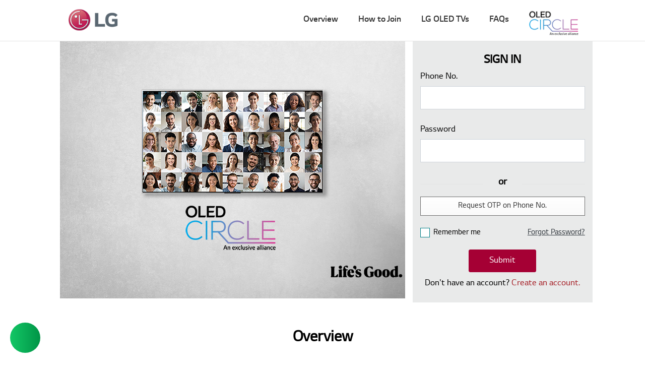

--- FILE ---
content_type: text/html; charset=UTF-8
request_url: https://oledcircle.thriwe.com/
body_size: 29959
content:

<!DOCTYPE html>
<html>
<meta http-equiv="content-type" content="text/html;charset=utf-8" />
<head>
  <meta charset="utf-8">
  <meta http-equiv="X-UA-Compatible" content="IE=edge"><script type="text/javascript">(window.NREUM||(NREUM={})).init={privacy:{cookies_enabled:true},ajax:{deny_list:["bam.nr-data.net"]},feature_flags:["soft_nav"],distributed_tracing:{enabled:true}};(window.NREUM||(NREUM={})).loader_config={agentID:"1120142791",accountID:"3529452",trustKey:"3529452",xpid:"VwMFWFJWChABVVBTDgAPU10A",licenseKey:"NRJS-2e274826ce0a3af61db",applicationID:"1111918591",browserID:"1120142791"};;/*! For license information please see nr-loader-spa-1.308.0.min.js.LICENSE.txt */
(()=>{var e,t,r={384:(e,t,r)=>{"use strict";r.d(t,{NT:()=>a,US:()=>u,Zm:()=>o,bQ:()=>d,dV:()=>c,pV:()=>l});var n=r(6154),i=r(1863),s=r(1910);const a={beacon:"bam.nr-data.net",errorBeacon:"bam.nr-data.net"};function o(){return n.gm.NREUM||(n.gm.NREUM={}),void 0===n.gm.newrelic&&(n.gm.newrelic=n.gm.NREUM),n.gm.NREUM}function c(){let e=o();return e.o||(e.o={ST:n.gm.setTimeout,SI:n.gm.setImmediate||n.gm.setInterval,CT:n.gm.clearTimeout,XHR:n.gm.XMLHttpRequest,REQ:n.gm.Request,EV:n.gm.Event,PR:n.gm.Promise,MO:n.gm.MutationObserver,FETCH:n.gm.fetch,WS:n.gm.WebSocket},(0,s.i)(...Object.values(e.o))),e}function d(e,t){let r=o();r.initializedAgents??={},t.initializedAt={ms:(0,i.t)(),date:new Date},r.initializedAgents[e]=t}function u(e,t){o()[e]=t}function l(){return function(){let e=o();const t=e.info||{};e.info={beacon:a.beacon,errorBeacon:a.errorBeacon,...t}}(),function(){let e=o();const t=e.init||{};e.init={...t}}(),c(),function(){let e=o();const t=e.loader_config||{};e.loader_config={...t}}(),o()}},782:(e,t,r)=>{"use strict";r.d(t,{T:()=>n});const n=r(860).K7.pageViewTiming},860:(e,t,r)=>{"use strict";r.d(t,{$J:()=>u,K7:()=>c,P3:()=>d,XX:()=>i,Yy:()=>o,df:()=>s,qY:()=>n,v4:()=>a});const n="events",i="jserrors",s="browser/blobs",a="rum",o="browser/logs",c={ajax:"ajax",genericEvents:"generic_events",jserrors:i,logging:"logging",metrics:"metrics",pageAction:"page_action",pageViewEvent:"page_view_event",pageViewTiming:"page_view_timing",sessionReplay:"session_replay",sessionTrace:"session_trace",softNav:"soft_navigations",spa:"spa"},d={[c.pageViewEvent]:1,[c.pageViewTiming]:2,[c.metrics]:3,[c.jserrors]:4,[c.spa]:5,[c.ajax]:6,[c.sessionTrace]:7,[c.softNav]:8,[c.sessionReplay]:9,[c.logging]:10,[c.genericEvents]:11},u={[c.pageViewEvent]:a,[c.pageViewTiming]:n,[c.ajax]:n,[c.spa]:n,[c.softNav]:n,[c.metrics]:i,[c.jserrors]:i,[c.sessionTrace]:s,[c.sessionReplay]:s,[c.logging]:o,[c.genericEvents]:"ins"}},944:(e,t,r)=>{"use strict";r.d(t,{R:()=>i});var n=r(3241);function i(e,t){"function"==typeof console.debug&&(console.debug("New Relic Warning: https://github.com/newrelic/newrelic-browser-agent/blob/main/docs/warning-codes.md#".concat(e),t),(0,n.W)({agentIdentifier:null,drained:null,type:"data",name:"warn",feature:"warn",data:{code:e,secondary:t}}))}},993:(e,t,r)=>{"use strict";r.d(t,{A$:()=>s,ET:()=>a,TZ:()=>o,p_:()=>i});var n=r(860);const i={ERROR:"ERROR",WARN:"WARN",INFO:"INFO",DEBUG:"DEBUG",TRACE:"TRACE"},s={OFF:0,ERROR:1,WARN:2,INFO:3,DEBUG:4,TRACE:5},a="log",o=n.K7.logging},1541:(e,t,r)=>{"use strict";r.d(t,{U:()=>i,f:()=>n});const n={MFE:"MFE",BA:"BA"};function i(e,t){if(2!==t?.harvestEndpointVersion)return{};const r=t.agentRef.runtime.appMetadata.agents[0].entityGuid;return e?{"source.id":e.id,"source.name":e.name,"source.type":e.type,"parent.id":e.parent?.id||r,"parent.type":e.parent?.type||n.BA}:{"entity.guid":r,appId:t.agentRef.info.applicationID}}},1687:(e,t,r)=>{"use strict";r.d(t,{Ak:()=>d,Ze:()=>h,x3:()=>u});var n=r(3241),i=r(7836),s=r(3606),a=r(860),o=r(2646);const c={};function d(e,t){const r={staged:!1,priority:a.P3[t]||0};l(e),c[e].get(t)||c[e].set(t,r)}function u(e,t){e&&c[e]&&(c[e].get(t)&&c[e].delete(t),p(e,t,!1),c[e].size&&f(e))}function l(e){if(!e)throw new Error("agentIdentifier required");c[e]||(c[e]=new Map)}function h(e="",t="feature",r=!1){if(l(e),!e||!c[e].get(t)||r)return p(e,t);c[e].get(t).staged=!0,f(e)}function f(e){const t=Array.from(c[e]);t.every(([e,t])=>t.staged)&&(t.sort((e,t)=>e[1].priority-t[1].priority),t.forEach(([t])=>{c[e].delete(t),p(e,t)}))}function p(e,t,r=!0){const a=e?i.ee.get(e):i.ee,c=s.i.handlers;if(!a.aborted&&a.backlog&&c){if((0,n.W)({agentIdentifier:e,type:"lifecycle",name:"drain",feature:t}),r){const e=a.backlog[t],r=c[t];if(r){for(let t=0;e&&t<e.length;++t)g(e[t],r);Object.entries(r).forEach(([e,t])=>{Object.values(t||{}).forEach(t=>{t[0]?.on&&t[0]?.context()instanceof o.y&&t[0].on(e,t[1])})})}}a.isolatedBacklog||delete c[t],a.backlog[t]=null,a.emit("drain-"+t,[])}}function g(e,t){var r=e[1];Object.values(t[r]||{}).forEach(t=>{var r=e[0];if(t[0]===r){var n=t[1],i=e[3],s=e[2];n.apply(i,s)}})}},1738:(e,t,r)=>{"use strict";r.d(t,{U:()=>f,Y:()=>h});var n=r(3241),i=r(9908),s=r(1863),a=r(944),o=r(5701),c=r(3969),d=r(8362),u=r(860),l=r(4261);function h(e,t,r,s){const h=s||r;!h||h[e]&&h[e]!==d.d.prototype[e]||(h[e]=function(){(0,i.p)(c.xV,["API/"+e+"/called"],void 0,u.K7.metrics,r.ee),(0,n.W)({agentIdentifier:r.agentIdentifier,drained:!!o.B?.[r.agentIdentifier],type:"data",name:"api",feature:l.Pl+e,data:{}});try{return t.apply(this,arguments)}catch(e){(0,a.R)(23,e)}})}function f(e,t,r,n,a){const o=e.info;null===r?delete o.jsAttributes[t]:o.jsAttributes[t]=r,(a||null===r)&&(0,i.p)(l.Pl+n,[(0,s.t)(),t,r],void 0,"session",e.ee)}},1741:(e,t,r)=>{"use strict";r.d(t,{W:()=>s});var n=r(944),i=r(4261);class s{#e(e,...t){if(this[e]!==s.prototype[e])return this[e](...t);(0,n.R)(35,e)}addPageAction(e,t){return this.#e(i.hG,e,t)}register(e){return this.#e(i.eY,e)}recordCustomEvent(e,t){return this.#e(i.fF,e,t)}setPageViewName(e,t){return this.#e(i.Fw,e,t)}setCustomAttribute(e,t,r){return this.#e(i.cD,e,t,r)}noticeError(e,t){return this.#e(i.o5,e,t)}setUserId(e,t=!1){return this.#e(i.Dl,e,t)}setApplicationVersion(e){return this.#e(i.nb,e)}setErrorHandler(e){return this.#e(i.bt,e)}addRelease(e,t){return this.#e(i.k6,e,t)}log(e,t){return this.#e(i.$9,e,t)}start(){return this.#e(i.d3)}finished(e){return this.#e(i.BL,e)}recordReplay(){return this.#e(i.CH)}pauseReplay(){return this.#e(i.Tb)}addToTrace(e){return this.#e(i.U2,e)}setCurrentRouteName(e){return this.#e(i.PA,e)}interaction(e){return this.#e(i.dT,e)}wrapLogger(e,t,r){return this.#e(i.Wb,e,t,r)}measure(e,t){return this.#e(i.V1,e,t)}consent(e){return this.#e(i.Pv,e)}}},1863:(e,t,r)=>{"use strict";function n(){return Math.floor(performance.now())}r.d(t,{t:()=>n})},1910:(e,t,r)=>{"use strict";r.d(t,{i:()=>s});var n=r(944);const i=new Map;function s(...e){return e.every(e=>{if(i.has(e))return i.get(e);const t="function"==typeof e?e.toString():"",r=t.includes("[native code]"),s=t.includes("nrWrapper");return r||s||(0,n.R)(64,e?.name||t),i.set(e,r),r})}},2555:(e,t,r)=>{"use strict";r.d(t,{D:()=>o,f:()=>a});var n=r(384),i=r(8122);const s={beacon:n.NT.beacon,errorBeacon:n.NT.errorBeacon,licenseKey:void 0,applicationID:void 0,sa:void 0,queueTime:void 0,applicationTime:void 0,ttGuid:void 0,user:void 0,account:void 0,product:void 0,extra:void 0,jsAttributes:{},userAttributes:void 0,atts:void 0,transactionName:void 0,tNamePlain:void 0};function a(e){try{return!!e.licenseKey&&!!e.errorBeacon&&!!e.applicationID}catch(e){return!1}}const o=e=>(0,i.a)(e,s)},2614:(e,t,r)=>{"use strict";r.d(t,{BB:()=>a,H3:()=>n,g:()=>d,iL:()=>c,tS:()=>o,uh:()=>i,wk:()=>s});const n="NRBA",i="SESSION",s=144e5,a=18e5,o={STARTED:"session-started",PAUSE:"session-pause",RESET:"session-reset",RESUME:"session-resume",UPDATE:"session-update"},c={SAME_TAB:"same-tab",CROSS_TAB:"cross-tab"},d={OFF:0,FULL:1,ERROR:2}},2646:(e,t,r)=>{"use strict";r.d(t,{y:()=>n});class n{constructor(e){this.contextId=e}}},2843:(e,t,r)=>{"use strict";r.d(t,{G:()=>s,u:()=>i});var n=r(3878);function i(e,t=!1,r,i){(0,n.DD)("visibilitychange",function(){if(t)return void("hidden"===document.visibilityState&&e());e(document.visibilityState)},r,i)}function s(e,t,r){(0,n.sp)("pagehide",e,t,r)}},3241:(e,t,r)=>{"use strict";r.d(t,{W:()=>s});var n=r(6154);const i="newrelic";function s(e={}){try{n.gm.dispatchEvent(new CustomEvent(i,{detail:e}))}catch(e){}}},3304:(e,t,r)=>{"use strict";r.d(t,{A:()=>s});var n=r(7836);const i=()=>{const e=new WeakSet;return(t,r)=>{if("object"==typeof r&&null!==r){if(e.has(r))return;e.add(r)}return r}};function s(e){try{return JSON.stringify(e,i())??""}catch(e){try{n.ee.emit("internal-error",[e])}catch(e){}return""}}},3333:(e,t,r)=>{"use strict";r.d(t,{$v:()=>u,TZ:()=>n,Xh:()=>c,Zp:()=>i,kd:()=>d,mq:()=>o,nf:()=>a,qN:()=>s});const n=r(860).K7.genericEvents,i=["auxclick","click","copy","keydown","paste","scrollend"],s=["focus","blur"],a=4,o=1e3,c=2e3,d=["PageAction","UserAction","BrowserPerformance"],u={RESOURCES:"experimental.resources",REGISTER:"register"}},3434:(e,t,r)=>{"use strict";r.d(t,{Jt:()=>s,YM:()=>d});var n=r(7836),i=r(5607);const s="nr@original:".concat(i.W),a=50;var o=Object.prototype.hasOwnProperty,c=!1;function d(e,t){return e||(e=n.ee),r.inPlace=function(e,t,n,i,s){n||(n="");const a="-"===n.charAt(0);for(let o=0;o<t.length;o++){const c=t[o],d=e[c];l(d)||(e[c]=r(d,a?c+n:n,i,c,s))}},r.flag=s,r;function r(t,r,n,c,d){return l(t)?t:(r||(r=""),nrWrapper[s]=t,function(e,t,r){if(Object.defineProperty&&Object.keys)try{return Object.keys(e).forEach(function(r){Object.defineProperty(t,r,{get:function(){return e[r]},set:function(t){return e[r]=t,t}})}),t}catch(e){u([e],r)}for(var n in e)o.call(e,n)&&(t[n]=e[n])}(t,nrWrapper,e),nrWrapper);function nrWrapper(){var s,o,l,h;let f;try{o=this,s=[...arguments],l="function"==typeof n?n(s,o):n||{}}catch(t){u([t,"",[s,o,c],l],e)}i(r+"start",[s,o,c],l,d);const p=performance.now();let g;try{return h=t.apply(o,s),g=performance.now(),h}catch(e){throw g=performance.now(),i(r+"err",[s,o,e],l,d),f=e,f}finally{const e=g-p,t={start:p,end:g,duration:e,isLongTask:e>=a,methodName:c,thrownError:f};t.isLongTask&&i("long-task",[t,o],l,d),i(r+"end",[s,o,h],l,d)}}}function i(r,n,i,s){if(!c||t){var a=c;c=!0;try{e.emit(r,n,i,t,s)}catch(t){u([t,r,n,i],e)}c=a}}}function u(e,t){t||(t=n.ee);try{t.emit("internal-error",e)}catch(e){}}function l(e){return!(e&&"function"==typeof e&&e.apply&&!e[s])}},3606:(e,t,r)=>{"use strict";r.d(t,{i:()=>s});var n=r(9908);s.on=a;var i=s.handlers={};function s(e,t,r,s){a(s||n.d,i,e,t,r)}function a(e,t,r,i,s){s||(s="feature"),e||(e=n.d);var a=t[s]=t[s]||{};(a[r]=a[r]||[]).push([e,i])}},3738:(e,t,r)=>{"use strict";r.d(t,{He:()=>i,Kp:()=>o,Lc:()=>d,Rz:()=>u,TZ:()=>n,bD:()=>s,d3:()=>a,jx:()=>l,sl:()=>h,uP:()=>c});const n=r(860).K7.sessionTrace,i="bstResource",s="resource",a="-start",o="-end",c="fn"+a,d="fn"+o,u="pushState",l=1e3,h=3e4},3785:(e,t,r)=>{"use strict";r.d(t,{R:()=>c,b:()=>d});var n=r(9908),i=r(1863),s=r(860),a=r(3969),o=r(993);function c(e,t,r={},c=o.p_.INFO,d=!0,u,l=(0,i.t)()){(0,n.p)(a.xV,["API/logging/".concat(c.toLowerCase(),"/called")],void 0,s.K7.metrics,e),(0,n.p)(o.ET,[l,t,r,c,d,u],void 0,s.K7.logging,e)}function d(e){return"string"==typeof e&&Object.values(o.p_).some(t=>t===e.toUpperCase().trim())}},3878:(e,t,r)=>{"use strict";function n(e,t){return{capture:e,passive:!1,signal:t}}function i(e,t,r=!1,i){window.addEventListener(e,t,n(r,i))}function s(e,t,r=!1,i){document.addEventListener(e,t,n(r,i))}r.d(t,{DD:()=>s,jT:()=>n,sp:()=>i})},3962:(e,t,r)=>{"use strict";r.d(t,{AM:()=>a,O2:()=>l,OV:()=>s,Qu:()=>h,TZ:()=>c,ih:()=>f,pP:()=>o,t1:()=>u,tC:()=>i,wD:()=>d});var n=r(860);const i=["click","keydown","submit"],s="popstate",a="api",o="initialPageLoad",c=n.K7.softNav,d=5e3,u=500,l={INITIAL_PAGE_LOAD:"",ROUTE_CHANGE:1,UNSPECIFIED:2},h={INTERACTION:1,AJAX:2,CUSTOM_END:3,CUSTOM_TRACER:4},f={IP:"in progress",PF:"pending finish",FIN:"finished",CAN:"cancelled"}},3969:(e,t,r)=>{"use strict";r.d(t,{TZ:()=>n,XG:()=>o,rs:()=>i,xV:()=>a,z_:()=>s});const n=r(860).K7.metrics,i="sm",s="cm",a="storeSupportabilityMetrics",o="storeEventMetrics"},4234:(e,t,r)=>{"use strict";r.d(t,{W:()=>s});var n=r(7836),i=r(1687);class s{constructor(e,t){this.agentIdentifier=e,this.ee=n.ee.get(e),this.featureName=t,this.blocked=!1}deregisterDrain(){(0,i.x3)(this.agentIdentifier,this.featureName)}}},4261:(e,t,r)=>{"use strict";r.d(t,{$9:()=>u,BL:()=>c,CH:()=>p,Dl:()=>R,Fw:()=>w,PA:()=>v,Pl:()=>n,Pv:()=>A,Tb:()=>h,U2:()=>a,V1:()=>E,Wb:()=>T,bt:()=>y,cD:()=>b,d3:()=>x,dT:()=>d,eY:()=>g,fF:()=>f,hG:()=>s,hw:()=>i,k6:()=>o,nb:()=>m,o5:()=>l});const n="api-",i=n+"ixn-",s="addPageAction",a="addToTrace",o="addRelease",c="finished",d="interaction",u="log",l="noticeError",h="pauseReplay",f="recordCustomEvent",p="recordReplay",g="register",m="setApplicationVersion",v="setCurrentRouteName",b="setCustomAttribute",y="setErrorHandler",w="setPageViewName",R="setUserId",x="start",T="wrapLogger",E="measure",A="consent"},5205:(e,t,r)=>{"use strict";r.d(t,{j:()=>S});var n=r(384),i=r(1741);var s=r(2555),a=r(3333);const o=e=>{if(!e||"string"!=typeof e)return!1;try{document.createDocumentFragment().querySelector(e)}catch{return!1}return!0};var c=r(2614),d=r(944),u=r(8122);const l="[data-nr-mask]",h=e=>(0,u.a)(e,(()=>{const e={feature_flags:[],experimental:{allow_registered_children:!1,resources:!1},mask_selector:"*",block_selector:"[data-nr-block]",mask_input_options:{color:!1,date:!1,"datetime-local":!1,email:!1,month:!1,number:!1,range:!1,search:!1,tel:!1,text:!1,time:!1,url:!1,week:!1,textarea:!1,select:!1,password:!0}};return{ajax:{deny_list:void 0,block_internal:!0,enabled:!0,autoStart:!0},api:{get allow_registered_children(){return e.feature_flags.includes(a.$v.REGISTER)||e.experimental.allow_registered_children},set allow_registered_children(t){e.experimental.allow_registered_children=t},duplicate_registered_data:!1},browser_consent_mode:{enabled:!1},distributed_tracing:{enabled:void 0,exclude_newrelic_header:void 0,cors_use_newrelic_header:void 0,cors_use_tracecontext_headers:void 0,allowed_origins:void 0},get feature_flags(){return e.feature_flags},set feature_flags(t){e.feature_flags=t},generic_events:{enabled:!0,autoStart:!0},harvest:{interval:30},jserrors:{enabled:!0,autoStart:!0},logging:{enabled:!0,autoStart:!0},metrics:{enabled:!0,autoStart:!0},obfuscate:void 0,page_action:{enabled:!0},page_view_event:{enabled:!0,autoStart:!0},page_view_timing:{enabled:!0,autoStart:!0},performance:{capture_marks:!1,capture_measures:!1,capture_detail:!0,resources:{get enabled(){return e.feature_flags.includes(a.$v.RESOURCES)||e.experimental.resources},set enabled(t){e.experimental.resources=t},asset_types:[],first_party_domains:[],ignore_newrelic:!0}},privacy:{cookies_enabled:!0},proxy:{assets:void 0,beacon:void 0},session:{expiresMs:c.wk,inactiveMs:c.BB},session_replay:{autoStart:!0,enabled:!1,preload:!1,sampling_rate:10,error_sampling_rate:100,collect_fonts:!1,inline_images:!1,fix_stylesheets:!0,mask_all_inputs:!0,get mask_text_selector(){return e.mask_selector},set mask_text_selector(t){o(t)?e.mask_selector="".concat(t,",").concat(l):""===t||null===t?e.mask_selector=l:(0,d.R)(5,t)},get block_class(){return"nr-block"},get ignore_class(){return"nr-ignore"},get mask_text_class(){return"nr-mask"},get block_selector(){return e.block_selector},set block_selector(t){o(t)?e.block_selector+=",".concat(t):""!==t&&(0,d.R)(6,t)},get mask_input_options(){return e.mask_input_options},set mask_input_options(t){t&&"object"==typeof t?e.mask_input_options={...t,password:!0}:(0,d.R)(7,t)}},session_trace:{enabled:!0,autoStart:!0},soft_navigations:{enabled:!0,autoStart:!0},spa:{enabled:!0,autoStart:!0},ssl:void 0,user_actions:{enabled:!0,elementAttributes:["id","className","tagName","type"]}}})());var f=r(6154),p=r(9324);let g=0;const m={buildEnv:p.F3,distMethod:p.Xs,version:p.xv,originTime:f.WN},v={consented:!1},b={appMetadata:{},get consented(){return this.session?.state?.consent||v.consented},set consented(e){v.consented=e},customTransaction:void 0,denyList:void 0,disabled:!1,harvester:void 0,isolatedBacklog:!1,isRecording:!1,loaderType:void 0,maxBytes:3e4,obfuscator:void 0,onerror:void 0,ptid:void 0,releaseIds:{},session:void 0,timeKeeper:void 0,registeredEntities:[],jsAttributesMetadata:{bytes:0},get harvestCount(){return++g}},y=e=>{const t=(0,u.a)(e,b),r=Object.keys(m).reduce((e,t)=>(e[t]={value:m[t],writable:!1,configurable:!0,enumerable:!0},e),{});return Object.defineProperties(t,r)};var w=r(5701);const R=e=>{const t=e.startsWith("http");e+="/",r.p=t?e:"https://"+e};var x=r(7836),T=r(3241);const E={accountID:void 0,trustKey:void 0,agentID:void 0,licenseKey:void 0,applicationID:void 0,xpid:void 0},A=e=>(0,u.a)(e,E),_=new Set;function S(e,t={},r,a){let{init:o,info:c,loader_config:d,runtime:u={},exposed:l=!0}=t;if(!c){const e=(0,n.pV)();o=e.init,c=e.info,d=e.loader_config}e.init=h(o||{}),e.loader_config=A(d||{}),c.jsAttributes??={},f.bv&&(c.jsAttributes.isWorker=!0),e.info=(0,s.D)(c);const p=e.init,g=[c.beacon,c.errorBeacon];_.has(e.agentIdentifier)||(p.proxy.assets&&(R(p.proxy.assets),g.push(p.proxy.assets)),p.proxy.beacon&&g.push(p.proxy.beacon),e.beacons=[...g],function(e){const t=(0,n.pV)();Object.getOwnPropertyNames(i.W.prototype).forEach(r=>{const n=i.W.prototype[r];if("function"!=typeof n||"constructor"===n)return;let s=t[r];e[r]&&!1!==e.exposed&&"micro-agent"!==e.runtime?.loaderType&&(t[r]=(...t)=>{const n=e[r](...t);return s?s(...t):n})})}(e),(0,n.US)("activatedFeatures",w.B)),u.denyList=[...p.ajax.deny_list||[],...p.ajax.block_internal?g:[]],u.ptid=e.agentIdentifier,u.loaderType=r,e.runtime=y(u),_.has(e.agentIdentifier)||(e.ee=x.ee.get(e.agentIdentifier),e.exposed=l,(0,T.W)({agentIdentifier:e.agentIdentifier,drained:!!w.B?.[e.agentIdentifier],type:"lifecycle",name:"initialize",feature:void 0,data:e.config})),_.add(e.agentIdentifier)}},5270:(e,t,r)=>{"use strict";r.d(t,{Aw:()=>a,SR:()=>s,rF:()=>o});var n=r(384),i=r(7767);function s(e){return!!(0,n.dV)().o.MO&&(0,i.V)(e)&&!0===e?.session_trace.enabled}function a(e){return!0===e?.session_replay.preload&&s(e)}function o(e,t){try{if("string"==typeof t?.type){if("password"===t.type.toLowerCase())return"*".repeat(e?.length||0);if(void 0!==t?.dataset?.nrUnmask||t?.classList?.contains("nr-unmask"))return e}}catch(e){}return"string"==typeof e?e.replace(/[\S]/g,"*"):"*".repeat(e?.length||0)}},5289:(e,t,r)=>{"use strict";r.d(t,{GG:()=>a,Qr:()=>c,sB:()=>o});var n=r(3878),i=r(6389);function s(){return"undefined"==typeof document||"complete"===document.readyState}function a(e,t){if(s())return e();const r=(0,i.J)(e),a=setInterval(()=>{s()&&(clearInterval(a),r())},500);(0,n.sp)("load",r,t)}function o(e){if(s())return e();(0,n.DD)("DOMContentLoaded",e)}function c(e){if(s())return e();(0,n.sp)("popstate",e)}},5607:(e,t,r)=>{"use strict";r.d(t,{W:()=>n});const n=(0,r(9566).bz)()},5701:(e,t,r)=>{"use strict";r.d(t,{B:()=>s,t:()=>a});var n=r(3241);const i=new Set,s={};function a(e,t){const r=t.agentIdentifier;s[r]??={},e&&"object"==typeof e&&(i.has(r)||(t.ee.emit("rumresp",[e]),s[r]=e,i.add(r),(0,n.W)({agentIdentifier:r,loaded:!0,drained:!0,type:"lifecycle",name:"load",feature:void 0,data:e})))}},6154:(e,t,r)=>{"use strict";r.d(t,{OF:()=>d,RI:()=>i,WN:()=>h,bv:()=>s,eN:()=>f,gm:()=>a,lR:()=>l,m:()=>c,mw:()=>o,sb:()=>u});var n=r(1863);const i="undefined"!=typeof window&&!!window.document,s="undefined"!=typeof WorkerGlobalScope&&("undefined"!=typeof self&&self instanceof WorkerGlobalScope&&self.navigator instanceof WorkerNavigator||"undefined"!=typeof globalThis&&globalThis instanceof WorkerGlobalScope&&globalThis.navigator instanceof WorkerNavigator),a=i?window:"undefined"!=typeof WorkerGlobalScope&&("undefined"!=typeof self&&self instanceof WorkerGlobalScope&&self||"undefined"!=typeof globalThis&&globalThis instanceof WorkerGlobalScope&&globalThis),o=Boolean("hidden"===a?.document?.visibilityState),c=""+a?.location,d=/iPad|iPhone|iPod/.test(a.navigator?.userAgent),u=d&&"undefined"==typeof SharedWorker,l=(()=>{const e=a.navigator?.userAgent?.match(/Firefox[/\s](\d+\.\d+)/);return Array.isArray(e)&&e.length>=2?+e[1]:0})(),h=Date.now()-(0,n.t)(),f=()=>"undefined"!=typeof PerformanceNavigationTiming&&a?.performance?.getEntriesByType("navigation")?.[0]?.responseStart},6344:(e,t,r)=>{"use strict";r.d(t,{BB:()=>u,Qb:()=>l,TZ:()=>i,Ug:()=>a,Vh:()=>s,_s:()=>o,bc:()=>d,yP:()=>c});var n=r(2614);const i=r(860).K7.sessionReplay,s="errorDuringReplay",a=.12,o={DomContentLoaded:0,Load:1,FullSnapshot:2,IncrementalSnapshot:3,Meta:4,Custom:5},c={[n.g.ERROR]:15e3,[n.g.FULL]:3e5,[n.g.OFF]:0},d={RESET:{message:"Session was reset",sm:"Reset"},IMPORT:{message:"Recorder failed to import",sm:"Import"},TOO_MANY:{message:"429: Too Many Requests",sm:"Too-Many"},TOO_BIG:{message:"Payload was too large",sm:"Too-Big"},CROSS_TAB:{message:"Session Entity was set to OFF on another tab",sm:"Cross-Tab"},ENTITLEMENTS:{message:"Session Replay is not allowed and will not be started",sm:"Entitlement"}},u=5e3,l={API:"api",RESUME:"resume",SWITCH_TO_FULL:"switchToFull",INITIALIZE:"initialize",PRELOAD:"preload"}},6389:(e,t,r)=>{"use strict";function n(e,t=500,r={}){const n=r?.leading||!1;let i;return(...r)=>{n&&void 0===i&&(e.apply(this,r),i=setTimeout(()=>{i=clearTimeout(i)},t)),n||(clearTimeout(i),i=setTimeout(()=>{e.apply(this,r)},t))}}function i(e){let t=!1;return(...r)=>{t||(t=!0,e.apply(this,r))}}r.d(t,{J:()=>i,s:()=>n})},6630:(e,t,r)=>{"use strict";r.d(t,{T:()=>n});const n=r(860).K7.pageViewEvent},6774:(e,t,r)=>{"use strict";r.d(t,{T:()=>n});const n=r(860).K7.jserrors},7295:(e,t,r)=>{"use strict";r.d(t,{Xv:()=>a,gX:()=>i,iW:()=>s});var n=[];function i(e){if(!e||s(e))return!1;if(0===n.length)return!0;if("*"===n[0].hostname)return!1;for(var t=0;t<n.length;t++){var r=n[t];if(r.hostname.test(e.hostname)&&r.pathname.test(e.pathname))return!1}return!0}function s(e){return void 0===e.hostname}function a(e){if(n=[],e&&e.length)for(var t=0;t<e.length;t++){let r=e[t];if(!r)continue;if("*"===r)return void(n=[{hostname:"*"}]);0===r.indexOf("http://")?r=r.substring(7):0===r.indexOf("https://")&&(r=r.substring(8));const i=r.indexOf("/");let s,a;i>0?(s=r.substring(0,i),a=r.substring(i)):(s=r,a="*");let[c]=s.split(":");n.push({hostname:o(c),pathname:o(a,!0)})}}function o(e,t=!1){const r=e.replace(/[.+?^${}()|[\]\\]/g,e=>"\\"+e).replace(/\*/g,".*?");return new RegExp((t?"^":"")+r+"$")}},7485:(e,t,r)=>{"use strict";r.d(t,{D:()=>i});var n=r(6154);function i(e){if(0===(e||"").indexOf("data:"))return{protocol:"data"};try{const t=new URL(e,location.href),r={port:t.port,hostname:t.hostname,pathname:t.pathname,search:t.search,protocol:t.protocol.slice(0,t.protocol.indexOf(":")),sameOrigin:t.protocol===n.gm?.location?.protocol&&t.host===n.gm?.location?.host};return r.port&&""!==r.port||("http:"===t.protocol&&(r.port="80"),"https:"===t.protocol&&(r.port="443")),r.pathname&&""!==r.pathname?r.pathname.startsWith("/")||(r.pathname="/".concat(r.pathname)):r.pathname="/",r}catch(e){return{}}}},7699:(e,t,r)=>{"use strict";r.d(t,{It:()=>s,KC:()=>o,No:()=>i,qh:()=>a});var n=r(860);const i=16e3,s=1e6,a="SESSION_ERROR",o={[n.K7.logging]:!0,[n.K7.genericEvents]:!1,[n.K7.jserrors]:!1,[n.K7.ajax]:!1}},7767:(e,t,r)=>{"use strict";r.d(t,{V:()=>i});var n=r(6154);const i=e=>n.RI&&!0===e?.privacy.cookies_enabled},7836:(e,t,r)=>{"use strict";r.d(t,{P:()=>o,ee:()=>c});var n=r(384),i=r(8990),s=r(2646),a=r(5607);const o="nr@context:".concat(a.W),c=function e(t,r){var n={},a={},u={},l=!1;try{l=16===r.length&&d.initializedAgents?.[r]?.runtime.isolatedBacklog}catch(e){}var h={on:p,addEventListener:p,removeEventListener:function(e,t){var r=n[e];if(!r)return;for(var i=0;i<r.length;i++)r[i]===t&&r.splice(i,1)},emit:function(e,r,n,i,s){!1!==s&&(s=!0);if(c.aborted&&!i)return;t&&s&&t.emit(e,r,n);var o=f(n);g(e).forEach(e=>{e.apply(o,r)});var d=v()[a[e]];d&&d.push([h,e,r,o]);return o},get:m,listeners:g,context:f,buffer:function(e,t){const r=v();if(t=t||"feature",h.aborted)return;Object.entries(e||{}).forEach(([e,n])=>{a[n]=t,t in r||(r[t]=[])})},abort:function(){h._aborted=!0,Object.keys(h.backlog).forEach(e=>{delete h.backlog[e]})},isBuffering:function(e){return!!v()[a[e]]},debugId:r,backlog:l?{}:t&&"object"==typeof t.backlog?t.backlog:{},isolatedBacklog:l};return Object.defineProperty(h,"aborted",{get:()=>{let e=h._aborted||!1;return e||(t&&(e=t.aborted),e)}}),h;function f(e){return e&&e instanceof s.y?e:e?(0,i.I)(e,o,()=>new s.y(o)):new s.y(o)}function p(e,t){n[e]=g(e).concat(t)}function g(e){return n[e]||[]}function m(t){return u[t]=u[t]||e(h,t)}function v(){return h.backlog}}(void 0,"globalEE"),d=(0,n.Zm)();d.ee||(d.ee=c)},8122:(e,t,r)=>{"use strict";r.d(t,{a:()=>i});var n=r(944);function i(e,t){try{if(!e||"object"!=typeof e)return(0,n.R)(3);if(!t||"object"!=typeof t)return(0,n.R)(4);const r=Object.create(Object.getPrototypeOf(t),Object.getOwnPropertyDescriptors(t)),s=0===Object.keys(r).length?e:r;for(let a in s)if(void 0!==e[a])try{if(null===e[a]){r[a]=null;continue}Array.isArray(e[a])&&Array.isArray(t[a])?r[a]=Array.from(new Set([...e[a],...t[a]])):"object"==typeof e[a]&&"object"==typeof t[a]?r[a]=i(e[a],t[a]):r[a]=e[a]}catch(e){r[a]||(0,n.R)(1,e)}return r}catch(e){(0,n.R)(2,e)}}},8139:(e,t,r)=>{"use strict";r.d(t,{u:()=>h});var n=r(7836),i=r(3434),s=r(8990),a=r(6154);const o={},c=a.gm.XMLHttpRequest,d="addEventListener",u="removeEventListener",l="nr@wrapped:".concat(n.P);function h(e){var t=function(e){return(e||n.ee).get("events")}(e);if(o[t.debugId]++)return t;o[t.debugId]=1;var r=(0,i.YM)(t,!0);function h(e){r.inPlace(e,[d,u],"-",p)}function p(e,t){return e[1]}return"getPrototypeOf"in Object&&(a.RI&&f(document,h),c&&f(c.prototype,h),f(a.gm,h)),t.on(d+"-start",function(e,t){var n=e[1];if(null!==n&&("function"==typeof n||"object"==typeof n)&&"newrelic"!==e[0]){var i=(0,s.I)(n,l,function(){var e={object:function(){if("function"!=typeof n.handleEvent)return;return n.handleEvent.apply(n,arguments)},function:n}[typeof n];return e?r(e,"fn-",null,e.name||"anonymous"):n});this.wrapped=e[1]=i}}),t.on(u+"-start",function(e){e[1]=this.wrapped||e[1]}),t}function f(e,t,...r){let n=e;for(;"object"==typeof n&&!Object.prototype.hasOwnProperty.call(n,d);)n=Object.getPrototypeOf(n);n&&t(n,...r)}},8362:(e,t,r)=>{"use strict";r.d(t,{d:()=>s});var n=r(9566),i=r(1741);class s extends i.W{agentIdentifier=(0,n.LA)(16)}},8374:(e,t,r)=>{r.nc=(()=>{try{return document?.currentScript?.nonce}catch(e){}return""})()},8990:(e,t,r)=>{"use strict";r.d(t,{I:()=>i});var n=Object.prototype.hasOwnProperty;function i(e,t,r){if(n.call(e,t))return e[t];var i=r();if(Object.defineProperty&&Object.keys)try{return Object.defineProperty(e,t,{value:i,writable:!0,enumerable:!1}),i}catch(e){}return e[t]=i,i}},9119:(e,t,r)=>{"use strict";r.d(t,{L:()=>s});var n=/([^?#]*)[^#]*(#[^?]*|$).*/,i=/([^?#]*)().*/;function s(e,t){return e?e.replace(t?n:i,"$1$2"):e}},9300:(e,t,r)=>{"use strict";r.d(t,{T:()=>n});const n=r(860).K7.ajax},9324:(e,t,r)=>{"use strict";r.d(t,{AJ:()=>a,F3:()=>i,Xs:()=>s,Yq:()=>o,xv:()=>n});const n="1.308.0",i="PROD",s="CDN",a="@newrelic/rrweb",o="1.0.1"},9566:(e,t,r)=>{"use strict";r.d(t,{LA:()=>o,ZF:()=>c,bz:()=>a,el:()=>d});var n=r(6154);const i="xxxxxxxx-xxxx-4xxx-yxxx-xxxxxxxxxxxx";function s(e,t){return e?15&e[t]:16*Math.random()|0}function a(){const e=n.gm?.crypto||n.gm?.msCrypto;let t,r=0;return e&&e.getRandomValues&&(t=e.getRandomValues(new Uint8Array(30))),i.split("").map(e=>"x"===e?s(t,r++).toString(16):"y"===e?(3&s()|8).toString(16):e).join("")}function o(e){const t=n.gm?.crypto||n.gm?.msCrypto;let r,i=0;t&&t.getRandomValues&&(r=t.getRandomValues(new Uint8Array(e)));const a=[];for(var o=0;o<e;o++)a.push(s(r,i++).toString(16));return a.join("")}function c(){return o(16)}function d(){return o(32)}},9908:(e,t,r)=>{"use strict";r.d(t,{d:()=>n,p:()=>i});var n=r(7836).ee.get("handle");function i(e,t,r,i,s){s?(s.buffer([e],i),s.emit(e,t,r)):(n.buffer([e],i),n.emit(e,t,r))}}},n={};function i(e){var t=n[e];if(void 0!==t)return t.exports;var s=n[e]={exports:{}};return r[e](s,s.exports,i),s.exports}i.m=r,i.d=(e,t)=>{for(var r in t)i.o(t,r)&&!i.o(e,r)&&Object.defineProperty(e,r,{enumerable:!0,get:t[r]})},i.f={},i.e=e=>Promise.all(Object.keys(i.f).reduce((t,r)=>(i.f[r](e,t),t),[])),i.u=e=>({212:"nr-spa-compressor",249:"nr-spa-recorder",478:"nr-spa"}[e]+"-1.308.0.min.js"),i.o=(e,t)=>Object.prototype.hasOwnProperty.call(e,t),e={},t="NRBA-1.308.0.PROD:",i.l=(r,n,s,a)=>{if(e[r])e[r].push(n);else{var o,c;if(void 0!==s)for(var d=document.getElementsByTagName("script"),u=0;u<d.length;u++){var l=d[u];if(l.getAttribute("src")==r||l.getAttribute("data-webpack")==t+s){o=l;break}}if(!o){c=!0;var h={478:"sha512-RSfSVnmHk59T/uIPbdSE0LPeqcEdF4/+XhfJdBuccH5rYMOEZDhFdtnh6X6nJk7hGpzHd9Ujhsy7lZEz/ORYCQ==",249:"sha512-ehJXhmntm85NSqW4MkhfQqmeKFulra3klDyY0OPDUE+sQ3GokHlPh1pmAzuNy//3j4ac6lzIbmXLvGQBMYmrkg==",212:"sha512-B9h4CR46ndKRgMBcK+j67uSR2RCnJfGefU+A7FrgR/k42ovXy5x/MAVFiSvFxuVeEk/pNLgvYGMp1cBSK/G6Fg=="};(o=document.createElement("script")).charset="utf-8",i.nc&&o.setAttribute("nonce",i.nc),o.setAttribute("data-webpack",t+s),o.src=r,0!==o.src.indexOf(window.location.origin+"/")&&(o.crossOrigin="anonymous"),h[a]&&(o.integrity=h[a])}e[r]=[n];var f=(t,n)=>{o.onerror=o.onload=null,clearTimeout(p);var i=e[r];if(delete e[r],o.parentNode&&o.parentNode.removeChild(o),i&&i.forEach(e=>e(n)),t)return t(n)},p=setTimeout(f.bind(null,void 0,{type:"timeout",target:o}),12e4);o.onerror=f.bind(null,o.onerror),o.onload=f.bind(null,o.onload),c&&document.head.appendChild(o)}},i.r=e=>{"undefined"!=typeof Symbol&&Symbol.toStringTag&&Object.defineProperty(e,Symbol.toStringTag,{value:"Module"}),Object.defineProperty(e,"__esModule",{value:!0})},i.p="https://js-agent.newrelic.com/",(()=>{var e={38:0,788:0};i.f.j=(t,r)=>{var n=i.o(e,t)?e[t]:void 0;if(0!==n)if(n)r.push(n[2]);else{var s=new Promise((r,i)=>n=e[t]=[r,i]);r.push(n[2]=s);var a=i.p+i.u(t),o=new Error;i.l(a,r=>{if(i.o(e,t)&&(0!==(n=e[t])&&(e[t]=void 0),n)){var s=r&&("load"===r.type?"missing":r.type),a=r&&r.target&&r.target.src;o.message="Loading chunk "+t+" failed: ("+s+": "+a+")",o.name="ChunkLoadError",o.type=s,o.request=a,n[1](o)}},"chunk-"+t,t)}};var t=(t,r)=>{var n,s,[a,o,c]=r,d=0;if(a.some(t=>0!==e[t])){for(n in o)i.o(o,n)&&(i.m[n]=o[n]);if(c)c(i)}for(t&&t(r);d<a.length;d++)s=a[d],i.o(e,s)&&e[s]&&e[s][0](),e[s]=0},r=self["webpackChunk:NRBA-1.308.0.PROD"]=self["webpackChunk:NRBA-1.308.0.PROD"]||[];r.forEach(t.bind(null,0)),r.push=t.bind(null,r.push.bind(r))})(),(()=>{"use strict";i(8374);var e=i(8362),t=i(860);const r=Object.values(t.K7);var n=i(5205);var s=i(9908),a=i(1863),o=i(4261),c=i(1738);var d=i(1687),u=i(4234),l=i(5289),h=i(6154),f=i(944),p=i(5270),g=i(7767),m=i(6389),v=i(7699);class b extends u.W{constructor(e,t){super(e.agentIdentifier,t),this.agentRef=e,this.abortHandler=void 0,this.featAggregate=void 0,this.loadedSuccessfully=void 0,this.onAggregateImported=new Promise(e=>{this.loadedSuccessfully=e}),this.deferred=Promise.resolve(),!1===e.init[this.featureName].autoStart?this.deferred=new Promise((t,r)=>{this.ee.on("manual-start-all",(0,m.J)(()=>{(0,d.Ak)(e.agentIdentifier,this.featureName),t()}))}):(0,d.Ak)(e.agentIdentifier,t)}importAggregator(e,t,r={}){if(this.featAggregate)return;const n=async()=>{let n;await this.deferred;try{if((0,g.V)(e.init)){const{setupAgentSession:t}=await i.e(478).then(i.bind(i,8766));n=t(e)}}catch(e){(0,f.R)(20,e),this.ee.emit("internal-error",[e]),(0,s.p)(v.qh,[e],void 0,this.featureName,this.ee)}try{if(!this.#t(this.featureName,n,e.init))return(0,d.Ze)(this.agentIdentifier,this.featureName),void this.loadedSuccessfully(!1);const{Aggregate:i}=await t();this.featAggregate=new i(e,r),e.runtime.harvester.initializedAggregates.push(this.featAggregate),this.loadedSuccessfully(!0)}catch(e){(0,f.R)(34,e),this.abortHandler?.(),(0,d.Ze)(this.agentIdentifier,this.featureName,!0),this.loadedSuccessfully(!1),this.ee&&this.ee.abort()}};h.RI?(0,l.GG)(()=>n(),!0):n()}#t(e,r,n){if(this.blocked)return!1;switch(e){case t.K7.sessionReplay:return(0,p.SR)(n)&&!!r;case t.K7.sessionTrace:return!!r;default:return!0}}}var y=i(6630),w=i(2614),R=i(3241);class x extends b{static featureName=y.T;constructor(e){var t;super(e,y.T),this.setupInspectionEvents(e.agentIdentifier),t=e,(0,c.Y)(o.Fw,function(e,r){"string"==typeof e&&("/"!==e.charAt(0)&&(e="/"+e),t.runtime.customTransaction=(r||"http://custom.transaction")+e,(0,s.p)(o.Pl+o.Fw,[(0,a.t)()],void 0,void 0,t.ee))},t),this.importAggregator(e,()=>i.e(478).then(i.bind(i,2467)))}setupInspectionEvents(e){const t=(t,r)=>{t&&(0,R.W)({agentIdentifier:e,timeStamp:t.timeStamp,loaded:"complete"===t.target.readyState,type:"window",name:r,data:t.target.location+""})};(0,l.sB)(e=>{t(e,"DOMContentLoaded")}),(0,l.GG)(e=>{t(e,"load")}),(0,l.Qr)(e=>{t(e,"navigate")}),this.ee.on(w.tS.UPDATE,(t,r)=>{(0,R.W)({agentIdentifier:e,type:"lifecycle",name:"session",data:r})})}}var T=i(384);class E extends e.d{constructor(e){var t;(super(),h.gm)?(this.features={},(0,T.bQ)(this.agentIdentifier,this),this.desiredFeatures=new Set(e.features||[]),this.desiredFeatures.add(x),(0,n.j)(this,e,e.loaderType||"agent"),t=this,(0,c.Y)(o.cD,function(e,r,n=!1){if("string"==typeof e){if(["string","number","boolean"].includes(typeof r)||null===r)return(0,c.U)(t,e,r,o.cD,n);(0,f.R)(40,typeof r)}else(0,f.R)(39,typeof e)},t),function(e){(0,c.Y)(o.Dl,function(t,r=!1){if("string"!=typeof t&&null!==t)return void(0,f.R)(41,typeof t);const n=e.info.jsAttributes["enduser.id"];r&&null!=n&&n!==t?(0,s.p)(o.Pl+"setUserIdAndResetSession",[t],void 0,"session",e.ee):(0,c.U)(e,"enduser.id",t,o.Dl,!0)},e)}(this),function(e){(0,c.Y)(o.nb,function(t){if("string"==typeof t||null===t)return(0,c.U)(e,"application.version",t,o.nb,!1);(0,f.R)(42,typeof t)},e)}(this),function(e){(0,c.Y)(o.d3,function(){e.ee.emit("manual-start-all")},e)}(this),function(e){(0,c.Y)(o.Pv,function(t=!0){if("boolean"==typeof t){if((0,s.p)(o.Pl+o.Pv,[t],void 0,"session",e.ee),e.runtime.consented=t,t){const t=e.features.page_view_event;t.onAggregateImported.then(e=>{const r=t.featAggregate;e&&!r.sentRum&&r.sendRum()})}}else(0,f.R)(65,typeof t)},e)}(this),this.run()):(0,f.R)(21)}get config(){return{info:this.info,init:this.init,loader_config:this.loader_config,runtime:this.runtime}}get api(){return this}run(){try{const e=function(e){const t={};return r.forEach(r=>{t[r]=!!e[r]?.enabled}),t}(this.init),n=[...this.desiredFeatures];n.sort((e,r)=>t.P3[e.featureName]-t.P3[r.featureName]),n.forEach(r=>{if(!e[r.featureName]&&r.featureName!==t.K7.pageViewEvent)return;if(r.featureName===t.K7.spa)return void(0,f.R)(67);const n=function(e){switch(e){case t.K7.ajax:return[t.K7.jserrors];case t.K7.sessionTrace:return[t.K7.ajax,t.K7.pageViewEvent];case t.K7.sessionReplay:return[t.K7.sessionTrace];case t.K7.pageViewTiming:return[t.K7.pageViewEvent];default:return[]}}(r.featureName).filter(e=>!(e in this.features));n.length>0&&(0,f.R)(36,{targetFeature:r.featureName,missingDependencies:n}),this.features[r.featureName]=new r(this)})}catch(e){(0,f.R)(22,e);for(const e in this.features)this.features[e].abortHandler?.();const t=(0,T.Zm)();delete t.initializedAgents[this.agentIdentifier]?.features,delete this.sharedAggregator;return t.ee.get(this.agentIdentifier).abort(),!1}}}var A=i(2843),_=i(782);class S extends b{static featureName=_.T;constructor(e){super(e,_.T),h.RI&&((0,A.u)(()=>(0,s.p)("docHidden",[(0,a.t)()],void 0,_.T,this.ee),!0),(0,A.G)(()=>(0,s.p)("winPagehide",[(0,a.t)()],void 0,_.T,this.ee)),this.importAggregator(e,()=>i.e(478).then(i.bind(i,9917))))}}var O=i(3969);class I extends b{static featureName=O.TZ;constructor(e){super(e,O.TZ),h.RI&&document.addEventListener("securitypolicyviolation",e=>{(0,s.p)(O.xV,["Generic/CSPViolation/Detected"],void 0,this.featureName,this.ee)}),this.importAggregator(e,()=>i.e(478).then(i.bind(i,6555)))}}var N=i(6774),P=i(3878),k=i(3304);class D{constructor(e,t,r,n,i){this.name="UncaughtError",this.message="string"==typeof e?e:(0,k.A)(e),this.sourceURL=t,this.line=r,this.column=n,this.__newrelic=i}}function C(e){return M(e)?e:new D(void 0!==e?.message?e.message:e,e?.filename||e?.sourceURL,e?.lineno||e?.line,e?.colno||e?.col,e?.__newrelic,e?.cause)}function j(e){const t="Unhandled Promise Rejection: ";if(!e?.reason)return;if(M(e.reason)){try{e.reason.message.startsWith(t)||(e.reason.message=t+e.reason.message)}catch(e){}return C(e.reason)}const r=C(e.reason);return(r.message||"").startsWith(t)||(r.message=t+r.message),r}function L(e){if(e.error instanceof SyntaxError&&!/:\d+$/.test(e.error.stack?.trim())){const t=new D(e.message,e.filename,e.lineno,e.colno,e.error.__newrelic,e.cause);return t.name=SyntaxError.name,t}return M(e.error)?e.error:C(e)}function M(e){return e instanceof Error&&!!e.stack}function H(e,r,n,i,o=(0,a.t)()){"string"==typeof e&&(e=new Error(e)),(0,s.p)("err",[e,o,!1,r,n.runtime.isRecording,void 0,i],void 0,t.K7.jserrors,n.ee),(0,s.p)("uaErr",[],void 0,t.K7.genericEvents,n.ee)}var B=i(1541),K=i(993),W=i(3785);function U(e,{customAttributes:t={},level:r=K.p_.INFO}={},n,i,s=(0,a.t)()){(0,W.R)(n.ee,e,t,r,!1,i,s)}function F(e,r,n,i,c=(0,a.t)()){(0,s.p)(o.Pl+o.hG,[c,e,r,i],void 0,t.K7.genericEvents,n.ee)}function V(e,r,n,i,c=(0,a.t)()){const{start:d,end:u,customAttributes:l}=r||{},h={customAttributes:l||{}};if("object"!=typeof h.customAttributes||"string"!=typeof e||0===e.length)return void(0,f.R)(57);const p=(e,t)=>null==e?t:"number"==typeof e?e:e instanceof PerformanceMark?e.startTime:Number.NaN;if(h.start=p(d,0),h.end=p(u,c),Number.isNaN(h.start)||Number.isNaN(h.end))(0,f.R)(57);else{if(h.duration=h.end-h.start,!(h.duration<0))return(0,s.p)(o.Pl+o.V1,[h,e,i],void 0,t.K7.genericEvents,n.ee),h;(0,f.R)(58)}}function G(e,r={},n,i,c=(0,a.t)()){(0,s.p)(o.Pl+o.fF,[c,e,r,i],void 0,t.K7.genericEvents,n.ee)}function z(e){(0,c.Y)(o.eY,function(t){return Y(e,t)},e)}function Y(e,r,n){(0,f.R)(54,"newrelic.register"),r||={},r.type=B.f.MFE,r.licenseKey||=e.info.licenseKey,r.blocked=!1,r.parent=n||{},Array.isArray(r.tags)||(r.tags=[]);const i={};r.tags.forEach(e=>{"name"!==e&&"id"!==e&&(i["source.".concat(e)]=!0)}),r.isolated??=!0;let o=()=>{};const c=e.runtime.registeredEntities;if(!r.isolated){const e=c.find(({metadata:{target:{id:e}}})=>e===r.id&&!r.isolated);if(e)return e}const d=e=>{r.blocked=!0,o=e};function u(e){return"string"==typeof e&&!!e.trim()&&e.trim().length<501||"number"==typeof e}e.init.api.allow_registered_children||d((0,m.J)(()=>(0,f.R)(55))),u(r.id)&&u(r.name)||d((0,m.J)(()=>(0,f.R)(48,r)));const l={addPageAction:(t,n={})=>g(F,[t,{...i,...n},e],r),deregister:()=>{d((0,m.J)(()=>(0,f.R)(68)))},log:(t,n={})=>g(U,[t,{...n,customAttributes:{...i,...n.customAttributes||{}}},e],r),measure:(t,n={})=>g(V,[t,{...n,customAttributes:{...i,...n.customAttributes||{}}},e],r),noticeError:(t,n={})=>g(H,[t,{...i,...n},e],r),register:(t={})=>g(Y,[e,t],l.metadata.target),recordCustomEvent:(t,n={})=>g(G,[t,{...i,...n},e],r),setApplicationVersion:e=>p("application.version",e),setCustomAttribute:(e,t)=>p(e,t),setUserId:e=>p("enduser.id",e),metadata:{customAttributes:i,target:r}},h=()=>(r.blocked&&o(),r.blocked);h()||c.push(l);const p=(e,t)=>{h()||(i[e]=t)},g=(r,n,i)=>{if(h())return;const o=(0,a.t)();(0,s.p)(O.xV,["API/register/".concat(r.name,"/called")],void 0,t.K7.metrics,e.ee);try{if(e.init.api.duplicate_registered_data&&"register"!==r.name){let e=n;if(n[1]instanceof Object){const t={"child.id":i.id,"child.type":i.type};e="customAttributes"in n[1]?[n[0],{...n[1],customAttributes:{...n[1].customAttributes,...t}},...n.slice(2)]:[n[0],{...n[1],...t},...n.slice(2)]}r(...e,void 0,o)}return r(...n,i,o)}catch(e){(0,f.R)(50,e)}};return l}class Z extends b{static featureName=N.T;constructor(e){var t;super(e,N.T),t=e,(0,c.Y)(o.o5,(e,r)=>H(e,r,t),t),function(e){(0,c.Y)(o.bt,function(t){e.runtime.onerror=t},e)}(e),function(e){let t=0;(0,c.Y)(o.k6,function(e,r){++t>10||(this.runtime.releaseIds[e.slice(-200)]=(""+r).slice(-200))},e)}(e),z(e);try{this.removeOnAbort=new AbortController}catch(e){}this.ee.on("internal-error",(t,r)=>{this.abortHandler&&(0,s.p)("ierr",[C(t),(0,a.t)(),!0,{},e.runtime.isRecording,r],void 0,this.featureName,this.ee)}),h.gm.addEventListener("unhandledrejection",t=>{this.abortHandler&&(0,s.p)("err",[j(t),(0,a.t)(),!1,{unhandledPromiseRejection:1},e.runtime.isRecording],void 0,this.featureName,this.ee)},(0,P.jT)(!1,this.removeOnAbort?.signal)),h.gm.addEventListener("error",t=>{this.abortHandler&&(0,s.p)("err",[L(t),(0,a.t)(),!1,{},e.runtime.isRecording],void 0,this.featureName,this.ee)},(0,P.jT)(!1,this.removeOnAbort?.signal)),this.abortHandler=this.#r,this.importAggregator(e,()=>i.e(478).then(i.bind(i,2176)))}#r(){this.removeOnAbort?.abort(),this.abortHandler=void 0}}var q=i(8990);let X=1;function J(e){const t=typeof e;return!e||"object"!==t&&"function"!==t?-1:e===h.gm?0:(0,q.I)(e,"nr@id",function(){return X++})}function Q(e){if("string"==typeof e&&e.length)return e.length;if("object"==typeof e){if("undefined"!=typeof ArrayBuffer&&e instanceof ArrayBuffer&&e.byteLength)return e.byteLength;if("undefined"!=typeof Blob&&e instanceof Blob&&e.size)return e.size;if(!("undefined"!=typeof FormData&&e instanceof FormData))try{return(0,k.A)(e).length}catch(e){return}}}var ee=i(8139),te=i(7836),re=i(3434);const ne={},ie=["open","send"];function se(e){var t=e||te.ee;const r=function(e){return(e||te.ee).get("xhr")}(t);if(void 0===h.gm.XMLHttpRequest)return r;if(ne[r.debugId]++)return r;ne[r.debugId]=1,(0,ee.u)(t);var n=(0,re.YM)(r),i=h.gm.XMLHttpRequest,s=h.gm.MutationObserver,a=h.gm.Promise,o=h.gm.setInterval,c="readystatechange",d=["onload","onerror","onabort","onloadstart","onloadend","onprogress","ontimeout"],u=[],l=h.gm.XMLHttpRequest=function(e){const t=new i(e),s=r.context(t);try{r.emit("new-xhr",[t],s),t.addEventListener(c,(a=s,function(){var e=this;e.readyState>3&&!a.resolved&&(a.resolved=!0,r.emit("xhr-resolved",[],e)),n.inPlace(e,d,"fn-",y)}),(0,P.jT)(!1))}catch(e){(0,f.R)(15,e);try{r.emit("internal-error",[e])}catch(e){}}var a;return t};function p(e,t){n.inPlace(t,["onreadystatechange"],"fn-",y)}if(function(e,t){for(var r in e)t[r]=e[r]}(i,l),l.prototype=i.prototype,n.inPlace(l.prototype,ie,"-xhr-",y),r.on("send-xhr-start",function(e,t){p(e,t),function(e){u.push(e),s&&(g?g.then(b):o?o(b):(m=-m,v.data=m))}(t)}),r.on("open-xhr-start",p),s){var g=a&&a.resolve();if(!o&&!a){var m=1,v=document.createTextNode(m);new s(b).observe(v,{characterData:!0})}}else t.on("fn-end",function(e){e[0]&&e[0].type===c||b()});function b(){for(var e=0;e<u.length;e++)p(0,u[e]);u.length&&(u=[])}function y(e,t){return t}return r}var ae="fetch-",oe=ae+"body-",ce=["arrayBuffer","blob","json","text","formData"],de=h.gm.Request,ue=h.gm.Response,le="prototype";const he={};function fe(e){const t=function(e){return(e||te.ee).get("fetch")}(e);if(!(de&&ue&&h.gm.fetch))return t;if(he[t.debugId]++)return t;function r(e,r,n){var i=e[r];"function"==typeof i&&(e[r]=function(){var e,r=[...arguments],s={};t.emit(n+"before-start",[r],s),s[te.P]&&s[te.P].dt&&(e=s[te.P].dt);var a=i.apply(this,r);return t.emit(n+"start",[r,e],a),a.then(function(e){return t.emit(n+"end",[null,e],a),e},function(e){throw t.emit(n+"end",[e],a),e})})}return he[t.debugId]=1,ce.forEach(e=>{r(de[le],e,oe),r(ue[le],e,oe)}),r(h.gm,"fetch",ae),t.on(ae+"end",function(e,r){var n=this;if(r){var i=r.headers.get("content-length");null!==i&&(n.rxSize=i),t.emit(ae+"done",[null,r],n)}else t.emit(ae+"done",[e],n)}),t}var pe=i(7485),ge=i(9566);class me{constructor(e){this.agentRef=e}generateTracePayload(e){const t=this.agentRef.loader_config;if(!this.shouldGenerateTrace(e)||!t)return null;var r=(t.accountID||"").toString()||null,n=(t.agentID||"").toString()||null,i=(t.trustKey||"").toString()||null;if(!r||!n)return null;var s=(0,ge.ZF)(),a=(0,ge.el)(),o=Date.now(),c={spanId:s,traceId:a,timestamp:o};return(e.sameOrigin||this.isAllowedOrigin(e)&&this.useTraceContextHeadersForCors())&&(c.traceContextParentHeader=this.generateTraceContextParentHeader(s,a),c.traceContextStateHeader=this.generateTraceContextStateHeader(s,o,r,n,i)),(e.sameOrigin&&!this.excludeNewrelicHeader()||!e.sameOrigin&&this.isAllowedOrigin(e)&&this.useNewrelicHeaderForCors())&&(c.newrelicHeader=this.generateTraceHeader(s,a,o,r,n,i)),c}generateTraceContextParentHeader(e,t){return"00-"+t+"-"+e+"-01"}generateTraceContextStateHeader(e,t,r,n,i){return i+"@nr=0-1-"+r+"-"+n+"-"+e+"----"+t}generateTraceHeader(e,t,r,n,i,s){if(!("function"==typeof h.gm?.btoa))return null;var a={v:[0,1],d:{ty:"Browser",ac:n,ap:i,id:e,tr:t,ti:r}};return s&&n!==s&&(a.d.tk=s),btoa((0,k.A)(a))}shouldGenerateTrace(e){return this.agentRef.init?.distributed_tracing?.enabled&&this.isAllowedOrigin(e)}isAllowedOrigin(e){var t=!1;const r=this.agentRef.init?.distributed_tracing;if(e.sameOrigin)t=!0;else if(r?.allowed_origins instanceof Array)for(var n=0;n<r.allowed_origins.length;n++){var i=(0,pe.D)(r.allowed_origins[n]);if(e.hostname===i.hostname&&e.protocol===i.protocol&&e.port===i.port){t=!0;break}}return t}excludeNewrelicHeader(){var e=this.agentRef.init?.distributed_tracing;return!!e&&!!e.exclude_newrelic_header}useNewrelicHeaderForCors(){var e=this.agentRef.init?.distributed_tracing;return!!e&&!1!==e.cors_use_newrelic_header}useTraceContextHeadersForCors(){var e=this.agentRef.init?.distributed_tracing;return!!e&&!!e.cors_use_tracecontext_headers}}var ve=i(9300),be=i(7295);function ye(e){return"string"==typeof e?e:e instanceof(0,T.dV)().o.REQ?e.url:h.gm?.URL&&e instanceof URL?e.href:void 0}var we=["load","error","abort","timeout"],Re=we.length,xe=(0,T.dV)().o.REQ,Te=(0,T.dV)().o.XHR;const Ee="X-NewRelic-App-Data";class Ae extends b{static featureName=ve.T;constructor(e){super(e,ve.T),this.dt=new me(e),this.handler=(e,t,r,n)=>(0,s.p)(e,t,r,n,this.ee);try{const e={xmlhttprequest:"xhr",fetch:"fetch",beacon:"beacon"};h.gm?.performance?.getEntriesByType("resource").forEach(r=>{if(r.initiatorType in e&&0!==r.responseStatus){const n={status:r.responseStatus},i={rxSize:r.transferSize,duration:Math.floor(r.duration),cbTime:0};_e(n,r.name),this.handler("xhr",[n,i,r.startTime,r.responseEnd,e[r.initiatorType]],void 0,t.K7.ajax)}})}catch(e){}fe(this.ee),se(this.ee),function(e,r,n,i){function o(e){var t=this;t.totalCbs=0,t.called=0,t.cbTime=0,t.end=T,t.ended=!1,t.xhrGuids={},t.lastSize=null,t.loadCaptureCalled=!1,t.params=this.params||{},t.metrics=this.metrics||{},t.latestLongtaskEnd=0,e.addEventListener("load",function(r){E(t,e)},(0,P.jT)(!1)),h.lR||e.addEventListener("progress",function(e){t.lastSize=e.loaded},(0,P.jT)(!1))}function c(e){this.params={method:e[0]},_e(this,e[1]),this.metrics={}}function d(t,r){e.loader_config.xpid&&this.sameOrigin&&r.setRequestHeader("X-NewRelic-ID",e.loader_config.xpid);var n=i.generateTracePayload(this.parsedOrigin);if(n){var s=!1;n.newrelicHeader&&(r.setRequestHeader("newrelic",n.newrelicHeader),s=!0),n.traceContextParentHeader&&(r.setRequestHeader("traceparent",n.traceContextParentHeader),n.traceContextStateHeader&&r.setRequestHeader("tracestate",n.traceContextStateHeader),s=!0),s&&(this.dt=n)}}function u(e,t){var n=this.metrics,i=e[0],s=this;if(n&&i){var o=Q(i);o&&(n.txSize=o)}this.startTime=(0,a.t)(),this.body=i,this.listener=function(e){try{"abort"!==e.type||s.loadCaptureCalled||(s.params.aborted=!0),("load"!==e.type||s.called===s.totalCbs&&(s.onloadCalled||"function"!=typeof t.onload)&&"function"==typeof s.end)&&s.end(t)}catch(e){try{r.emit("internal-error",[e])}catch(e){}}};for(var c=0;c<Re;c++)t.addEventListener(we[c],this.listener,(0,P.jT)(!1))}function l(e,t,r){this.cbTime+=e,t?this.onloadCalled=!0:this.called+=1,this.called!==this.totalCbs||!this.onloadCalled&&"function"==typeof r.onload||"function"!=typeof this.end||this.end(r)}function f(e,t){var r=""+J(e)+!!t;this.xhrGuids&&!this.xhrGuids[r]&&(this.xhrGuids[r]=!0,this.totalCbs+=1)}function p(e,t){var r=""+J(e)+!!t;this.xhrGuids&&this.xhrGuids[r]&&(delete this.xhrGuids[r],this.totalCbs-=1)}function g(){this.endTime=(0,a.t)()}function m(e,t){t instanceof Te&&"load"===e[0]&&r.emit("xhr-load-added",[e[1],e[2]],t)}function v(e,t){t instanceof Te&&"load"===e[0]&&r.emit("xhr-load-removed",[e[1],e[2]],t)}function b(e,t,r){t instanceof Te&&("onload"===r&&(this.onload=!0),("load"===(e[0]&&e[0].type)||this.onload)&&(this.xhrCbStart=(0,a.t)()))}function y(e,t){this.xhrCbStart&&r.emit("xhr-cb-time",[(0,a.t)()-this.xhrCbStart,this.onload,t],t)}function w(e){var t,r=e[1]||{};if("string"==typeof e[0]?0===(t=e[0]).length&&h.RI&&(t=""+h.gm.location.href):e[0]&&e[0].url?t=e[0].url:h.gm?.URL&&e[0]&&e[0]instanceof URL?t=e[0].href:"function"==typeof e[0].toString&&(t=e[0].toString()),"string"==typeof t&&0!==t.length){t&&(this.parsedOrigin=(0,pe.D)(t),this.sameOrigin=this.parsedOrigin.sameOrigin);var n=i.generateTracePayload(this.parsedOrigin);if(n&&(n.newrelicHeader||n.traceContextParentHeader))if(e[0]&&e[0].headers)o(e[0].headers,n)&&(this.dt=n);else{var s={};for(var a in r)s[a]=r[a];s.headers=new Headers(r.headers||{}),o(s.headers,n)&&(this.dt=n),e.length>1?e[1]=s:e.push(s)}}function o(e,t){var r=!1;return t.newrelicHeader&&(e.set("newrelic",t.newrelicHeader),r=!0),t.traceContextParentHeader&&(e.set("traceparent",t.traceContextParentHeader),t.traceContextStateHeader&&e.set("tracestate",t.traceContextStateHeader),r=!0),r}}function R(e,t){this.params={},this.metrics={},this.startTime=(0,a.t)(),this.dt=t,e.length>=1&&(this.target=e[0]),e.length>=2&&(this.opts=e[1]);var r=this.opts||{},n=this.target;_e(this,ye(n));var i=(""+(n&&n instanceof xe&&n.method||r.method||"GET")).toUpperCase();this.params.method=i,this.body=r.body,this.txSize=Q(r.body)||0}function x(e,r){if(this.endTime=(0,a.t)(),this.params||(this.params={}),(0,be.iW)(this.params))return;let i;this.params.status=r?r.status:0,"string"==typeof this.rxSize&&this.rxSize.length>0&&(i=+this.rxSize);const s={txSize:this.txSize,rxSize:i,duration:(0,a.t)()-this.startTime};n("xhr",[this.params,s,this.startTime,this.endTime,"fetch"],this,t.K7.ajax)}function T(e){const r=this.params,i=this.metrics;if(!this.ended){this.ended=!0;for(let t=0;t<Re;t++)e.removeEventListener(we[t],this.listener,!1);r.aborted||(0,be.iW)(r)||(i.duration=(0,a.t)()-this.startTime,this.loadCaptureCalled||4!==e.readyState?null==r.status&&(r.status=0):E(this,e),i.cbTime=this.cbTime,n("xhr",[r,i,this.startTime,this.endTime,"xhr"],this,t.K7.ajax))}}function E(e,n){e.params.status=n.status;var i=function(e,t){var r=e.responseType;return"json"===r&&null!==t?t:"arraybuffer"===r||"blob"===r||"json"===r?Q(e.response):"text"===r||""===r||void 0===r?Q(e.responseText):void 0}(n,e.lastSize);if(i&&(e.metrics.rxSize=i),e.sameOrigin&&n.getAllResponseHeaders().indexOf(Ee)>=0){var a=n.getResponseHeader(Ee);a&&((0,s.p)(O.rs,["Ajax/CrossApplicationTracing/Header/Seen"],void 0,t.K7.metrics,r),e.params.cat=a.split(", ").pop())}e.loadCaptureCalled=!0}r.on("new-xhr",o),r.on("open-xhr-start",c),r.on("open-xhr-end",d),r.on("send-xhr-start",u),r.on("xhr-cb-time",l),r.on("xhr-load-added",f),r.on("xhr-load-removed",p),r.on("xhr-resolved",g),r.on("addEventListener-end",m),r.on("removeEventListener-end",v),r.on("fn-end",y),r.on("fetch-before-start",w),r.on("fetch-start",R),r.on("fn-start",b),r.on("fetch-done",x)}(e,this.ee,this.handler,this.dt),this.importAggregator(e,()=>i.e(478).then(i.bind(i,3845)))}}function _e(e,t){var r=(0,pe.D)(t),n=e.params||e;n.hostname=r.hostname,n.port=r.port,n.protocol=r.protocol,n.host=r.hostname+":"+r.port,n.pathname=r.pathname,e.parsedOrigin=r,e.sameOrigin=r.sameOrigin}const Se={},Oe=["pushState","replaceState"];function Ie(e){const t=function(e){return(e||te.ee).get("history")}(e);return!h.RI||Se[t.debugId]++||(Se[t.debugId]=1,(0,re.YM)(t).inPlace(window.history,Oe,"-")),t}var Ne=i(3738);function Pe(e){(0,c.Y)(o.BL,function(r=Date.now()){const n=r-h.WN;n<0&&(0,f.R)(62,r),(0,s.p)(O.XG,[o.BL,{time:n}],void 0,t.K7.metrics,e.ee),e.addToTrace({name:o.BL,start:r,origin:"nr"}),(0,s.p)(o.Pl+o.hG,[n,o.BL],void 0,t.K7.genericEvents,e.ee)},e)}const{He:ke,bD:De,d3:Ce,Kp:je,TZ:Le,Lc:Me,uP:He,Rz:Be}=Ne;class Ke extends b{static featureName=Le;constructor(e){var r;super(e,Le),r=e,(0,c.Y)(o.U2,function(e){if(!(e&&"object"==typeof e&&e.name&&e.start))return;const n={n:e.name,s:e.start-h.WN,e:(e.end||e.start)-h.WN,o:e.origin||"",t:"api"};n.s<0||n.e<0||n.e<n.s?(0,f.R)(61,{start:n.s,end:n.e}):(0,s.p)("bstApi",[n],void 0,t.K7.sessionTrace,r.ee)},r),Pe(e);if(!(0,g.V)(e.init))return void this.deregisterDrain();const n=this.ee;let d;Ie(n),this.eventsEE=(0,ee.u)(n),this.eventsEE.on(He,function(e,t){this.bstStart=(0,a.t)()}),this.eventsEE.on(Me,function(e,r){(0,s.p)("bst",[e[0],r,this.bstStart,(0,a.t)()],void 0,t.K7.sessionTrace,n)}),n.on(Be+Ce,function(e){this.time=(0,a.t)(),this.startPath=location.pathname+location.hash}),n.on(Be+je,function(e){(0,s.p)("bstHist",[location.pathname+location.hash,this.startPath,this.time],void 0,t.K7.sessionTrace,n)});try{d=new PerformanceObserver(e=>{const r=e.getEntries();(0,s.p)(ke,[r],void 0,t.K7.sessionTrace,n)}),d.observe({type:De,buffered:!0})}catch(e){}this.importAggregator(e,()=>i.e(478).then(i.bind(i,6974)),{resourceObserver:d})}}var We=i(6344);class Ue extends b{static featureName=We.TZ;#n;recorder;constructor(e){var r;let n;super(e,We.TZ),r=e,(0,c.Y)(o.CH,function(){(0,s.p)(o.CH,[],void 0,t.K7.sessionReplay,r.ee)},r),function(e){(0,c.Y)(o.Tb,function(){(0,s.p)(o.Tb,[],void 0,t.K7.sessionReplay,e.ee)},e)}(e);try{n=JSON.parse(localStorage.getItem("".concat(w.H3,"_").concat(w.uh)))}catch(e){}(0,p.SR)(e.init)&&this.ee.on(o.CH,()=>this.#i()),this.#s(n)&&this.importRecorder().then(e=>{e.startRecording(We.Qb.PRELOAD,n?.sessionReplayMode)}),this.importAggregator(this.agentRef,()=>i.e(478).then(i.bind(i,6167)),this),this.ee.on("err",e=>{this.blocked||this.agentRef.runtime.isRecording&&(this.errorNoticed=!0,(0,s.p)(We.Vh,[e],void 0,this.featureName,this.ee))})}#s(e){return e&&(e.sessionReplayMode===w.g.FULL||e.sessionReplayMode===w.g.ERROR)||(0,p.Aw)(this.agentRef.init)}importRecorder(){return this.recorder?Promise.resolve(this.recorder):(this.#n??=Promise.all([i.e(478),i.e(249)]).then(i.bind(i,4866)).then(({Recorder:e})=>(this.recorder=new e(this),this.recorder)).catch(e=>{throw this.ee.emit("internal-error",[e]),this.blocked=!0,e}),this.#n)}#i(){this.blocked||(this.featAggregate?this.featAggregate.mode!==w.g.FULL&&this.featAggregate.initializeRecording(w.g.FULL,!0,We.Qb.API):this.importRecorder().then(()=>{this.recorder.startRecording(We.Qb.API,w.g.FULL)}))}}var Fe=i(3962);class Ve extends b{static featureName=Fe.TZ;constructor(e){if(super(e,Fe.TZ),function(e){const r=e.ee.get("tracer");function n(){}(0,c.Y)(o.dT,function(e){return(new n).get("object"==typeof e?e:{})},e);const i=n.prototype={createTracer:function(n,i){var o={},c=this,d="function"==typeof i;return(0,s.p)(O.xV,["API/createTracer/called"],void 0,t.K7.metrics,e.ee),function(){if(r.emit((d?"":"no-")+"fn-start",[(0,a.t)(),c,d],o),d)try{return i.apply(this,arguments)}catch(e){const t="string"==typeof e?new Error(e):e;throw r.emit("fn-err",[arguments,this,t],o),t}finally{r.emit("fn-end",[(0,a.t)()],o)}}}};["actionText","setName","setAttribute","save","ignore","onEnd","getContext","end","get"].forEach(r=>{c.Y.apply(this,[r,function(){return(0,s.p)(o.hw+r,[performance.now(),...arguments],this,t.K7.softNav,e.ee),this},e,i])}),(0,c.Y)(o.PA,function(){(0,s.p)(o.hw+"routeName",[performance.now(),...arguments],void 0,t.K7.softNav,e.ee)},e)}(e),!h.RI||!(0,T.dV)().o.MO)return;const r=Ie(this.ee);try{this.removeOnAbort=new AbortController}catch(e){}Fe.tC.forEach(e=>{(0,P.sp)(e,e=>{l(e)},!0,this.removeOnAbort?.signal)});const n=()=>(0,s.p)("newURL",[(0,a.t)(),""+window.location],void 0,this.featureName,this.ee);r.on("pushState-end",n),r.on("replaceState-end",n),(0,P.sp)(Fe.OV,e=>{l(e),(0,s.p)("newURL",[e.timeStamp,""+window.location],void 0,this.featureName,this.ee)},!0,this.removeOnAbort?.signal);let d=!1;const u=new((0,T.dV)().o.MO)((e,t)=>{d||(d=!0,requestAnimationFrame(()=>{(0,s.p)("newDom",[(0,a.t)()],void 0,this.featureName,this.ee),d=!1}))}),l=(0,m.s)(e=>{"loading"!==document.readyState&&((0,s.p)("newUIEvent",[e],void 0,this.featureName,this.ee),u.observe(document.body,{attributes:!0,childList:!0,subtree:!0,characterData:!0}))},100,{leading:!0});this.abortHandler=function(){this.removeOnAbort?.abort(),u.disconnect(),this.abortHandler=void 0},this.importAggregator(e,()=>i.e(478).then(i.bind(i,4393)),{domObserver:u})}}var Ge=i(3333),ze=i(9119);const Ye={},Ze=new Set;function qe(e){return"string"==typeof e?{type:"string",size:(new TextEncoder).encode(e).length}:e instanceof ArrayBuffer?{type:"ArrayBuffer",size:e.byteLength}:e instanceof Blob?{type:"Blob",size:e.size}:e instanceof DataView?{type:"DataView",size:e.byteLength}:ArrayBuffer.isView(e)?{type:"TypedArray",size:e.byteLength}:{type:"unknown",size:0}}class Xe{constructor(e,t){this.timestamp=(0,a.t)(),this.currentUrl=(0,ze.L)(window.location.href),this.socketId=(0,ge.LA)(8),this.requestedUrl=(0,ze.L)(e),this.requestedProtocols=Array.isArray(t)?t.join(","):t||"",this.openedAt=void 0,this.protocol=void 0,this.extensions=void 0,this.binaryType=void 0,this.messageOrigin=void 0,this.messageCount=0,this.messageBytes=0,this.messageBytesMin=0,this.messageBytesMax=0,this.messageTypes=void 0,this.sendCount=0,this.sendBytes=0,this.sendBytesMin=0,this.sendBytesMax=0,this.sendTypes=void 0,this.closedAt=void 0,this.closeCode=void 0,this.closeReason="unknown",this.closeWasClean=void 0,this.connectedDuration=0,this.hasErrors=void 0}}class $e extends b{static featureName=Ge.TZ;constructor(e){super(e,Ge.TZ);const r=e.init.feature_flags.includes("websockets"),n=[e.init.page_action.enabled,e.init.performance.capture_marks,e.init.performance.capture_measures,e.init.performance.resources.enabled,e.init.user_actions.enabled,r];var d;let u,l;if(d=e,(0,c.Y)(o.hG,(e,t)=>F(e,t,d),d),function(e){(0,c.Y)(o.fF,(t,r)=>G(t,r,e),e)}(e),Pe(e),z(e),function(e){(0,c.Y)(o.V1,(t,r)=>V(t,r,e),e)}(e),r&&(l=function(e){if(!(0,T.dV)().o.WS)return e;const t=e.get("websockets");if(Ye[t.debugId]++)return t;Ye[t.debugId]=1,(0,A.G)(()=>{const e=(0,a.t)();Ze.forEach(r=>{r.nrData.closedAt=e,r.nrData.closeCode=1001,r.nrData.closeReason="Page navigating away",r.nrData.closeWasClean=!1,r.nrData.openedAt&&(r.nrData.connectedDuration=e-r.nrData.openedAt),t.emit("ws",[r.nrData],r)})});class r extends WebSocket{static name="WebSocket";static toString(){return"function WebSocket() { [native code] }"}toString(){return"[object WebSocket]"}get[Symbol.toStringTag](){return r.name}#a(e){(e.__newrelic??={}).socketId=this.nrData.socketId,this.nrData.hasErrors??=!0}constructor(...e){super(...e),this.nrData=new Xe(e[0],e[1]),this.addEventListener("open",()=>{this.nrData.openedAt=(0,a.t)(),["protocol","extensions","binaryType"].forEach(e=>{this.nrData[e]=this[e]}),Ze.add(this)}),this.addEventListener("message",e=>{const{type:t,size:r}=qe(e.data);this.nrData.messageOrigin??=(0,ze.L)(e.origin),this.nrData.messageCount++,this.nrData.messageBytes+=r,this.nrData.messageBytesMin=Math.min(this.nrData.messageBytesMin||1/0,r),this.nrData.messageBytesMax=Math.max(this.nrData.messageBytesMax,r),(this.nrData.messageTypes??"").includes(t)||(this.nrData.messageTypes=this.nrData.messageTypes?"".concat(this.nrData.messageTypes,",").concat(t):t)}),this.addEventListener("close",e=>{this.nrData.closedAt=(0,a.t)(),this.nrData.closeCode=e.code,e.reason&&(this.nrData.closeReason=e.reason),this.nrData.closeWasClean=e.wasClean,this.nrData.connectedDuration=this.nrData.closedAt-this.nrData.openedAt,Ze.delete(this),t.emit("ws",[this.nrData],this)})}addEventListener(e,t,...r){const n=this,i="function"==typeof t?function(...e){try{return t.apply(this,e)}catch(e){throw n.#a(e),e}}:t?.handleEvent?{handleEvent:function(...e){try{return t.handleEvent.apply(t,e)}catch(e){throw n.#a(e),e}}}:t;return super.addEventListener(e,i,...r)}send(e){if(this.readyState===WebSocket.OPEN){const{type:t,size:r}=qe(e);this.nrData.sendCount++,this.nrData.sendBytes+=r,this.nrData.sendBytesMin=Math.min(this.nrData.sendBytesMin||1/0,r),this.nrData.sendBytesMax=Math.max(this.nrData.sendBytesMax,r),(this.nrData.sendTypes??"").includes(t)||(this.nrData.sendTypes=this.nrData.sendTypes?"".concat(this.nrData.sendTypes,",").concat(t):t)}try{return super.send(e)}catch(e){throw this.#a(e),e}}close(...e){try{super.close(...e)}catch(e){throw this.#a(e),e}}}return h.gm.WebSocket=r,t}(this.ee)),h.RI){if(fe(this.ee),se(this.ee),u=Ie(this.ee),e.init.user_actions.enabled){function f(t){const r=(0,pe.D)(t);return e.beacons.includes(r.hostname+":"+r.port)}function p(){u.emit("navChange")}Ge.Zp.forEach(e=>(0,P.sp)(e,e=>(0,s.p)("ua",[e],void 0,this.featureName,this.ee),!0)),Ge.qN.forEach(e=>{const t=(0,m.s)(e=>{(0,s.p)("ua",[e],void 0,this.featureName,this.ee)},500,{leading:!0});(0,P.sp)(e,t)}),h.gm.addEventListener("error",()=>{(0,s.p)("uaErr",[],void 0,t.K7.genericEvents,this.ee)},(0,P.jT)(!1,this.removeOnAbort?.signal)),this.ee.on("open-xhr-start",(e,r)=>{f(e[1])||r.addEventListener("readystatechange",()=>{2===r.readyState&&(0,s.p)("uaXhr",[],void 0,t.K7.genericEvents,this.ee)})}),this.ee.on("fetch-start",e=>{e.length>=1&&!f(ye(e[0]))&&(0,s.p)("uaXhr",[],void 0,t.K7.genericEvents,this.ee)}),u.on("pushState-end",p),u.on("replaceState-end",p),window.addEventListener("hashchange",p,(0,P.jT)(!0,this.removeOnAbort?.signal)),window.addEventListener("popstate",p,(0,P.jT)(!0,this.removeOnAbort?.signal))}if(e.init.performance.resources.enabled&&h.gm.PerformanceObserver?.supportedEntryTypes.includes("resource")){new PerformanceObserver(e=>{e.getEntries().forEach(e=>{(0,s.p)("browserPerformance.resource",[e],void 0,this.featureName,this.ee)})}).observe({type:"resource",buffered:!0})}}r&&l.on("ws",e=>{(0,s.p)("ws-complete",[e],void 0,this.featureName,this.ee)});try{this.removeOnAbort=new AbortController}catch(g){}this.abortHandler=()=>{this.removeOnAbort?.abort(),this.abortHandler=void 0},n.some(e=>e)?this.importAggregator(e,()=>i.e(478).then(i.bind(i,8019))):this.deregisterDrain()}}var Je=i(2646);const Qe=new Map;function et(e,t,r,n,i=!0){if("object"!=typeof t||!t||"string"!=typeof r||!r||"function"!=typeof t[r])return(0,f.R)(29);const s=function(e){return(e||te.ee).get("logger")}(e),a=(0,re.YM)(s),o=new Je.y(te.P);o.level=n.level,o.customAttributes=n.customAttributes,o.autoCaptured=i;const c=t[r]?.[re.Jt]||t[r];return Qe.set(c,o),a.inPlace(t,[r],"wrap-logger-",()=>Qe.get(c)),s}var tt=i(1910);class rt extends b{static featureName=K.TZ;constructor(e){var t;super(e,K.TZ),t=e,(0,c.Y)(o.$9,(e,r)=>U(e,r,t),t),function(e){(0,c.Y)(o.Wb,(t,r,{customAttributes:n={},level:i=K.p_.INFO}={})=>{et(e.ee,t,r,{customAttributes:n,level:i},!1)},e)}(e),z(e);const r=this.ee;["log","error","warn","info","debug","trace"].forEach(e=>{(0,tt.i)(h.gm.console[e]),et(r,h.gm.console,e,{level:"log"===e?"info":e})}),this.ee.on("wrap-logger-end",function([e]){const{level:t,customAttributes:n,autoCaptured:i}=this;(0,W.R)(r,e,n,t,i)}),this.importAggregator(e,()=>i.e(478).then(i.bind(i,5288)))}}new E({features:[Ae,x,S,Ke,Ue,I,Z,$e,rt,Ve],loaderType:"spa"})})()})();</script>
  <meta content="width=device-width, initial-scale=1, maximum-scale=1, user-scalable=no" name="viewport">
  <title>LG</title>
  <link href="https://oledcircle.thriwe.com/public/web/images/favicon.ico" rel="icon" type="image/png">
  <link href="https://fonts.googleapis.com/css2?family=Open+Sans:ital,wght@0,300;0,400;0,600;0,700;1,400&display=swap" rel="stylesheet">
  <link rel="stylesheet" href="https://oledcircle.thriwe.com/public/web/css/bootstrap.min.css">
  <link rel="stylesheet" href="https://oledcircle.thriwe.com/public/web/css/style.css">
  <link rel="stylesheet" href="https://oledcircle.thriwe.com/public/web/css/responsive.css">
  <link rel="stylesheet" href="https://oledcircle.thriwe.com/public/web/css/timepicker.css">
  <link href="https://oledcircle.thriwe.com/public/web/js/owl.carousel/assets/owl.carousel.min.css" rel="stylesheet">
  <link rel="stylesheet" href="https://code.jquery.com/ui/1.12.1/themes/base/jquery-ui.css">
  <link rel="stylesheet" href="https://stackpath.bootstrapcdn.com/font-awesome/4.7.0/css/font-awesome.min.css">
  <link href="https://oledcircle.thriwe.com/public/web/css/boxicons/css/boxicons.min.css" rel="stylesheet">
  <script src="https://oledcircle.thriwe.com/public/web/js/jquery.min.js"></script>
</head>

<body>
  <input type="hidden" name="baseurl" asset = "https://oledcircle.thriwe.com/public/web/" value="https://oledcircle.thriwe.com/" id="baseurl">
  <div id="loader" class="hidden">
    <div class="reverse-spinner"></div>
  </div>
  <!---Header start------>
  <header id="header">
    <!---Header start------>

    <!-- ======= Header ======= -->

    <div class="containe-fluid header-box">
      <div class=" justify-content-center">
        <div class="col-xl-10 d-flex m-auto"> <a href="javascript:void(0)" class="slide-menu-open mt-4"><img src="https://oledcircle.thriwe.com/public/web/images/menu-icon.png" /> </a>
          <h1 class="logo mr-auto"><a href="https://oledcircle.thriwe.com/"><img src="https://oledcircle.thriwe.com/public/web/images/logo1.jpg" class="img-fluid" alt="" /></a></h1>
          <!-- Uncomment below if you prefer to use an image logo -->
          <!-- <a href="index.html" class="logo mr-auto"><img src="assets/img/logo.png" alt=""></a>-->

          <nav class="nav-menu d-none d-lg-block">
            <ul>
              <li><a href="https://oledcircle.thriwe.com/#overview" >Overview </a></li>
              <li><a href="https://oledcircle.thriwe.com/#howtojoin" >How to Join </a></li>
              <li><a href="https://www.lg.com/in/oled-tvs" target="_blank">LG OLED TVs</a></li>
			   <!--<li><a href="https://oledcircle-community.thriwe.com">Our Community </a></li> -->
              <li><a href="https://oledcircle.thriwe.com/#faq" >FAQs</a></li>
              <li class="d-w"><img src="https://oledcircle.thriwe.com/public/web/images/LG-logo.png" class="img-fluid mt-3 ml-2" alt="" width="120" height="45"></li>
            </ul>
          </nav>
          <!-- .nav-menu -->

        </div>
      </div>
    </div>
  </header>
  <!-- End Header -->
<!-- Dynamic Image Path -->
<!-- Dynamic Image Path -->

<!-- End Header -->
<div class="container-fluid index-slider  ">
  <div class=" justify-content-center">
    <div class="col-xl-10 p-0  m-auto">
      <div class="row">
        <div class="col-lg-8 col-md-7 pm-0">
          <div class=" index-slider p-0">
            <div id="demo" class="carousel slide" data-ride="carousel">
              <div class="carousel-inner">
                <!-- <div class="carousel-item active"> <img src="https://oledcircle.thriwe.com/public/web/images/slider-main/01.jpg" alt="" width="1100" height="500">

        </div> -->

        <div class="carousel-item aft-login active" style="background: url(https://oledcircle.thriwe.com/public/web//images/slider-main/repeat-bg-1.jpg)">

                 <div class="lg-logo " ></div>
                 <div class="img-mid" style="background: url(https://oledcircle.thriwe.com/public/web//images/slider-main/01-w.png)"></div>
              <div class="logo-oled m-auto" style="background: url(https://oledcircle.thriwe.com/public/web//images/slider-main/oled-logo.png)"></div>
			  
              <div class="logo-life-good" style="background: url(https://oledcircle.thriwe.com/public/web//images/slider-main/lifegood.png)"></div>

              </div>
      </div>
    </div>
  </div>
</div>
  <div class="col-lg-4 col-md-5 login-block  ">
    <form method="post" id="login-form">
      <div class=" pt-3 pb-3 ">
        <h2 class="display-2 mt-2 mb-2 text-uppercase">Sign In</h2>
        <div class="form-group mb-0">
          <label> Phone No. </label>
          <input type="text" class="form-control " autocomplete="off" minlength="10" maxlength="10" name="phonenumber" id="phonenumber" placeholder="" required>
        </div>
        <div class="form-group mb-0" id="pwd_field">
          <label>Password</label>
          <input type="password" class="form-control " autocomplete="off" minlength="8" maxlength="16" name="loginpassword" id="loginpassword" placeholder="" required>
        </div>
        <div class="divide-line"> <span>or</span> </div>
        <button class="btn btn-gg btn-block mt-3" type="button" id="login_with_otp" data-requesttype="1" >Request OTP on Phone No.</button>
        <div id="loginotp_form_error" class="form_error_div text-center"></div>
        <div class="row mt-4 ml-0 mr-0">
          <div class="col-sm-6 col-12  p-0">
            <label class="check-box">
              <input type="checkbox"  checked="checked" name="chckbox" />
              <span class="checkmark"></span> Remember me </label>
            </div>
            <div class="col-sm-6 col-12 f-pass p-0 text-right"> <u><a href="javascript:void(0)" class="text-dark" id="forgot_password"> Forgot Password?</a></u> </div>
          </div>
          <div class=" text-center mt-2">
            <button type="button" class="btn btn-primary login-form" id="login">Submit</button>
            <div id="login_form_error" class="form_error_div"></div>
          </div>
          <div class="col-sm-12 col-12 n-user p-0">
            <p class="text-center">Don't have an account? <a href="https://oledcircle.thriwe.com/web/register">Create an account.</a></p>
          </div>
        </div>
      </form>
    </div>
  </div>
</div>
</div>
</div>

<!-----Header End------>

<section class="section-white" id="overview">
  <div class="container-fluid">
    <div class="justify-content-center">
      <div class="row m-0">
        <div class="col-xl-10 m-auto text-center">
          <h2 class="display-1  text-center">Overview </h2>
          <p>Get complimentary access to subscriptions of OTT, Entertainment, Grocery, Dining and discounted access to Health &amp; Wellness,<br> Shopping and other popular services on purchase of specific LG products.</p>
        </div>
      </div>
    </div>
  </div>
  <div class="container-fluid index-slider p-0 mt-3 ">
    <div class=" justify-content-center">
      <div class="col-xl-10  m-auto">
        <div class="container-imagegallery">
          <div class="item">
            <div class="hexagon d-flex flex-wrap align-content-center"><img src="https://oledcircle.thriwe.com/public/web/images/home-logo/amazon-prime-logo.png"></div>
          </div>
          <div class="item">
            <div class="hexagon d-flex flex-wrap align-content-center"><img src="https://oledcircle.thriwe.com/public/web/images/home-logo/jiocinema.png"></div>
          </div>
          <div class="item">
            <div class="hexagon d-flex flex-wrap align-content-center"><img src="https://oledcircle.thriwe.com/public/web/images/home-logo/sonyliv-logo.png"></div>
          </div>
          <div class="item">
            <div class="hexagon d-flex flex-wrap align-content-center"><img src="https://oledcircle.thriwe.com/public/web/images/home-logo/swiggy-logo.png"></div>
          </div>
          <div class="item">
            <div class="hexagon d-flex flex-wrap align-content-center"><img src="https://oledcircle.thriwe.com/public/web/images/home-logo/bigbasket-logo.png"></div>
          </div>
          <div class="item">
            <div class="hexagon d-flex flex-wrap align-content-center"><img src="https://oledcircle.thriwe.com/public/web/images/home-logo/curlt-logo.png"></div>
          </div>
          <div class="item">
            <div class="hexagon d-flex flex-wrap align-content-center"><img src="https://oledcircle.thriwe.com/public/web/images/home-logo/ganna-logo.png"></div>
          </div>
          <div class="item">
            <div class="hexagon d-flex flex-wrap align-content-center"><img src="https://oledcircle.thriwe.com/public/web/images/home-logo/ajio-logo.png"></div>
          </div>
          <div class="item">
            <div class="hexagon d-flex flex-wrap align-content-center"><img src="https://oledcircle.thriwe.com/public/web/images/home-logo/golf-logo.png"></div>
          </div>
          <div class="item">
            <div class="hexagon d-flex flex-wrap align-content-center"><img src="https://oledcircle.thriwe.com/public/web/images/home-logo/lensekart.png"></div>
          </div>
          <div class="item">
            <div class="hexagon d-flex flex-wrap align-content-center"><img src="https://oledcircle.thriwe.com/public/web/images/home-logo/upgrad.png"></div>
          </div>
          <div class="item">
            <div class="hexagon d-flex flex-wrap align-content-center"><img src="https://oledcircle.thriwe.com/public/web/images/home-logo/amazom-pay.png"></div>
          </div>
          <div class="item">
            <div class="hexagon d-flex flex-wrap align-content-center"><img src="https://oledcircle.thriwe.com/public/web/images/home-logo/domins.png"></div>
          </div>
          <div class="item">
            <div class="hexagon d-flex flex-wrap align-content-center"><img src="https://oledcircle.thriwe.com/public/web/images/home-logo/tatacliq.png"></div>
          </div>



        </div>
      </div>
    </div>
  </div>
  <div class="clearfix"></div>
</section>
<section class="how-work pb-5 float-left w-100" id="howtojoin">
        <div class="row m-0">
            <div class="col-md-12 text-center ">
                <h2 class="display-1">Redemption Process</h2>
            
            </div>
        </div>
        <div class="container-fluid marketing mt-2 aos-init aos-animate" data-aos="fade-up" data-aos-delay="100">
    <div class=" justify-content-center">
      <div class="col-xl-10  m-auto"> 
        <div class="row">
            <div class="steps-box">
                <ul>
          <li class=" text-center"> <img src="https://oledcircle.thriwe.com/public/web/images/steps/1.png" width="100">
            <h2 class="display-2 mt-3">Step - 1</h2>
            <p class="mt-3">Purchase an OLED TV &amp; get it installed by LG Authorized Service centre.</p>
          </li>
          <li class=" text-center"> <img src="https://oledcircle.thriwe.com/public/web/images/steps/2.png" width="100">
            <h2 class="display-2  mt-3">Step - 2</h2>
            <p class="mt-3">You will receive a consent SMS/Whatsapp where you have to share your consent by clicking on interested tab.</p>
          </li>
          <li class=" text-center"> <img src="https://oledcircle.thriwe.com/public/web/images/steps/3.png" width="100">
            <h2 class="display-2 mt-3">Step - 3</h2>
            <p class="mt-3">You will receive an OLED Circle Kit with unique membership ID &amp; Referral code on registered Mobile Number.</p>
          </li>
          <li class=" text-center"> <img src="https://oledcircle.thriwe.com/public/web/images/steps/4.png" width="100">
            <h2 class="display-2 mt-3">Step - 4 </h2>
            <p class="mt-3">Activate your account by verifying your registered mobile number. </p>
          </li>
          <li class=" text-center"> <img src="https://oledcircle.thriwe.com/public/web/images/steps/5.png" width="100">
            <h2 class="display-2 mt-3">Step - 5 </h2>
            <p class="mt-3">You will be verified and account will be activate. Redeem your vouchers for offers and services and enjoy your benefits. </p>
          </li>
        </ul>
        </div>
    </div>
      </div>
    </div>
  </div>
        <div class="clearfix"></div>
    </section>
<div class="container-fluid header-box float-left" id="faq">
  <div class=" justify-content-center">
    <div class="col-xl-10  m-auto">
      <div class="row m-0">
        <div class="col-md-12 mt-3 text-center">
          <h2 class="display-1  text-center">FAQs</h2>
        </div>
      </div>
      <div class="row ">
          <div class="col-lg-12 m-auto">
              <div class="about_con">
                  <div class="">
                      <div class="bs-example accord  col-md-12 p-0">
                          <div class="accordion " id="accordionExample">
                              <div class="card">
                                <div class="card-header p-0" id="headingOne">
                                  <h2 class="mb-0">
                                    <button type="button" class="btn btn-link wdth-ac collapsed" data-toggle="collapse" data-target="#collapseOne" aria-expanded="false">
                                    <div class="col-10 p-0 pull-left">1.	Tell me more about this program</div>
                                    <div class="col-2 p-0 pull-left"><i class="fa pull-right fa-angle-right"></i></div>
                                    </button>
                                  </h2>
                                </div>
                                <div id="collapseOne" class="collapse" aria-labelledby="headingOne" data-parent="#accordionExample" style="">
                                  <div class="card-body ">
                                    <div class="list-li">
                                      <p>It is a program being provided to all LG OLED TV customers. Under this, the customers would receive complimentary access to subscriptions of OTT, Entertainment, Grocery, Dining and discounted access to Food, Shopping and other popular services on purchase of LG OLED TVs. Benefits which are part of your purchase can be accessed after registration/login to platform.</p>
                                    </div>
                                  </div>
                                </div>
                              </div>
                              <div class="card">
                                <div class="card-header p-0" id="headingTwo">
                                  <h2 class="mb-0">
                                    <button type="button" class="btn btn-link collapsed wdth-ac" data-toggle="collapse" data-target="#collapseTwo">
                                    <div class="col-10 p-0 pull-left">2.	How do I register myself for this program? </div>
                                    <div class="col-2 p-0 pull-left"><i class="fa fa-angle-right pull-right"></i></div>
                                    </button>
                                  </h2>
                                </div>
                                <div id="collapseTwo" class="collapse" aria-labelledby="headingTwo" data-parent="#accordionExample">
                                  <div class="card-body">
                                    <div class="list-li">
                                      <p>a.	Purchase an OLED TV &amp; get it installed by LG Authorized Service Centre<br>
                                        b.	You will receive a consent SMS/ WhatsApp where you have to share your consent by clicking on Interested Tab<br>
                                        c.	You will receive an OLED Circle Kit with Unique Membership ID &amp; Referral Code on registered Mobile Number<br>
                                        d.	Activate your account by verifying your registered mobile number<br>
                                        e.	You will be verified and account will be activate. Redeem vouchers for offers and services and Enjoy your benefits<br>
                                        </p>
                                    </div>
                                  </div>
                                </div>
                              </div>
                              <div class="card">
                                <div class="card-header p-0" id="headingThree">
                                  <h2 class="mb-0">
                                    <button type="button" class="btn btn-link collapsed wdth-ac" data-toggle="collapse" data-target="#collapseThree">
                                    <div class="col-10 p-0 pull-left">3.	What is the Membership ID &amp; Referral ID, how do I get it? </div>
                                    <div class="col-2 p-0 pull-left"><i class="fa fa-angle-right pull-right"></i></div>
                                    </button>
                                  </h2>
                                </div>
                                <div id="collapseThree" class="collapse" aria-labelledby="headingThree" data-parent="#accordionExample">
                                  <div class="card-body">
                                    <p>Membership ID is a unique voucher code provided by Thriwe. You will receive it on your registered email address and phone. </p>
                                    <p><strong>Membership Vouchers</strong></p>
                                    <div class="col-lg-6">
                                    <table class="table table-bordered">
                                      <thead><tr><th>OLED Models</th>
                                      <th>Consumer Gift Vouchers</th></tr></thead>
                                      <thead>
                                        <tr>
                                          <td>42” &amp; 48”</td>
                                          <td>Worth INR 10,000</td>
                                        </tr>
                                        <tr>
                                          <td> 55”</td>
                                          <td>Worth INR 15,000</td>
                                        </tr>
                                        <tr>
                                          <td>65”</td>
                                          <td>Worth INR 20,000</td>
                                        </tr>
                                        <tr>
                                          <td>77’’ &amp; Above</td>
                                          <td>Worth INR 50,000</td>
                                        </tr>  
                                      </thead>
                                    </table>
                                  </div>
                                    <p><strong>Referral Vouchers</strong></p>
                                    <div class="col-lg-6">
                                    <table class="table table-bordered">
                                      <thead><tr><th>All OLED Models</th>
                                      <th>Consumer Gift Vouchers</th></tr></thead>
                                      <thead>
                                        <tr>
                                          <td>5 Star Hotel Voucher (ITC, Marriot, Hyatt, TAJ etc.)</td>
                                          <td>Worth INR 7,000</td>
                                        </tr>
                                        
                                      </thead>
                                    </table>
                                    </div>
                                  </div>
                                </div>
                              </div>
                              <div class="card">
                                <div class="card-header p-0" id="headingFour">
                                  <h2 class="mb-0">
                                    <button type="button" class="btn btn-link collapsed wdth-ac" data-toggle="collapse" data-target="#collapseFour">
                                    <div class="col-10 p-0 pull-left">4.	What is the referral program? </div>
                                    <div class="col-2 p-0 pull-left"><i class="fa fa-angle-right pull-right"></i></div>
                                    </button>
                                  </h2>
                                </div>
                                <div id="collapseFour" class="collapse" aria-labelledby="headingThree" data-parent="#accordionExample">
                                  <div class="card-body">
                                    <p>OLED Circle members can avail the benefits of the Referral Program where they can refer their friends and family to buy an LG OLED TV. For every successful purchase recommended and installation done within the scheme period, both the OLED Circle member and the referred friend will receive vouchers with exciting offers and services. </p>
                                  </div>
                                </div>
                              </div>
                              <div class="card">
                                <div class="card-header p-0" id="headingFive">
                                  <h2 class="mb-0">
                                    <button type="button" class="btn btn-link collapsed wdth-ac" data-toggle="collapse" data-target="#collapseFive">
                                    <div class="col-10 p-0 pull-left">5.	How can I avail the Membership benefits? </div>
                                    <div class="col-2 p-0 pull-left"><i class="fa fa-angle-right pull-right"></i></div>
                                    </button>
                                  </h2>
                                </div>
                                <div id="collapseFive" class="collapse" aria-labelledby="headingThree" data-parent="#accordionExample">
                                  <div class="card-body">
                                    <p>Once you’ve logged in using your credentials, you will see your available benefits in the “Membership” section. Just click on any of the benefits and click ‘Claim now’ button and a unique voucher code will be generated. Also, you can go through the redemption process by clicking on the ‘How to Redeem’ tab within the benefit page.</p>
                            <p><strong>Note:</strong> Installation of referred Family/ Friend should happen after the OLED Circle Member voucher issuance</p>
                                  </div>
                                </div>
                              </div>
                          <div class="card">
                                <div class="card-header p-0" id="headingSix">
                                  <h2 class="mb-0">
                                    <button type="button" class="btn btn-link collapsed wdth-ac" data-toggle="collapse" data-target="#collapseSix">
                                    <div class="col-10 p-0 pull-left">6.	How do I register myself for referral entry?</div>
                                    <div class="col-2 p-0 pull-left"><i class="fa fa-angle-right pull-right"></i></div>
                                    </button>
                                  </h2>
                                </div>
                                <div id="collapseSix" class="collapse" aria-labelledby="headingThree" data-parent="#accordionExample">
                                  <div class="card-body">
                                    <p>After logging in, under the ‘Referral’ section, you’ll find your referral code. This code can be shared with your friends and family.</p>
                                    <p>To apply a referral code received by an existing OLED Circle member, apply their referral code under the “Referral” section’s input box and click on ‘Verify'. If your code is valid, your complimentary benefit will be activated instantly.</p>
                                <p>Correspondingly, if your referred member activates your code, you’ll see an “Activated” tag against your referral code, and the benefit will be activated instantly.</p>
                                  </div>
                                </div>
                              </div>
                            <div class="card">
                                <div class="card-header p-0" id="headingSeven">
                                  <h2 class="mb-0">
                                    <button type="button" class="btn btn-link collapsed wdth-ac" data-toggle="collapse" data-target="#collapseSeven">
                                    <div class="col-10 p-0 pull-left">7.	How can I avail the Membership benefits?</div>
                                    <div class="col-2 p-0 pull-left"><i class="fa fa-angle-right pull-right"></i></div>
                                    </button>
                                  </h2>
                                </div>
                                <div id="collapseSeven" class="collapse" aria-labelledby="headingThree" data-parent="#accordionExample">
                                  <div class="card-body">
                                    <p>Once you’ve logged in using your credentials, you will see your available benefits in the “Membership” section. Just click on any of the benefits and click ‘Claim now’ button and a unique voucher code will be generated. Also, you can go through the redemption process by clicking on the ‘How to Redeem’ tab within the benefit page.</p>
                                  </div>
                                </div>
                              </div>
                            <div class="card">
                                <div class="card-header p-0" id="headingEight">
                                  <h2 class="mb-0">
                                    <button type="button" class="btn btn-link collapsed wdth-ac" data-toggle="collapse" data-target="#collapseEight">
                                    <div class="col-10 p-0 pull-left">8.	How will I receive the codes for these benefits?</div>
                                    <div class="col-2 p-0 pull-left"><i class="fa fa-angle-right pull-right"></i></div>
                                    </button>
                                  </h2>
                                </div>
                                <div id="collapseEight" class="collapse" aria-labelledby="headingThree" data-parent="#accordionExample">
                                  <div class="card-body">
                                    <p>Once you’ve clicked on ‘Claim Now’, the code would be available on the screen for you to copy. Also, the unique code(s) would be sent to your registered email address and phone number (SMS).</p>
                                  </div>
                                </div>
                              </div>
                            <div class="card">
                                <div class="card-header p-0" id="headingNine">
                                  <h2 class="mb-0">
                                    <button type="button" class="btn btn-link collapsed wdth-ac" data-toggle="collapse" data-target="#collapseNine">
                                    <div class="col-10 p-0 pull-left">9.	How do I find my already generated voucher codes?</div>
                                    <div class="col-2 p-0 pull-left"><i class="fa fa-angle-right pull-right"></i></div>
                                    </button>
                                  </h2>
                                </div>
                                <div id="collapseNine" class="collapse" aria-labelledby="headingThree" data-parent="#accordionExample">
                                  <div class="card-body">
                                    <p>Once you’ve logged in using your details, click on your name on top right corner of the page, click on order history and you’ll be able to see all the vouchers that you’ve already generated.</p>
                                  </div>
                                </div>
                              </div>
                              <div class="card">
                                <div class="card-header p-0" id="heading10">
                                  <h2 class="mb-0">
                                    <button type="button" class="btn btn-link collapsed wdth-ac" data-toggle="collapse" data-target="#collapse10">
                                    <div class="col-10 p-0 pull-left">10.	What is the validity of these benefits, can I extend it?</div>
                                    <div class="col-2 p-0 pull-left"><i class="fa fa-angle-right pull-right"></i></div>
                                    </button>
                                  </h2>
                                </div>
                                <div id="collapse10" class="collapse" aria-labelledby="headingThree" data-parent="#accordionExample">
                                  <div class="card-body">
                                    <p>The Validity of Membership &amp; Referral Voucher is 6 Month from the date of Voucher code received by customers and cannot be extended if expired.
                                      And all the benefits mentioned on the website come with a validity mentioned along with the benefits. The validity of benefits would also be mentioned in the SMS and email that would contain the voucher codes. Customer can check the respective vouchers validity from their Profile section
                                      </p>
                                  </div>
                                </div>
                              </div>
                        
                              <div class="card">
                                <div class="card-header p-0" id="heading11">
                                  <h2 class="mb-0">
                                    <button type="button" class="btn btn-link collapsed wdth-ac" data-toggle="collapse" data-target="#collapse11">
                                    <div class="col-10 p-0 pull-left">11.	I have more questions, whom should I contact?</div>
                                    <div class="col-2 p-0 pull-left"><i class="fa fa-angle-right pull-right"></i></div>
                                    </button>
                                  </h2>
                                </div>
                                <div id="collapse11" class="collapse" aria-labelledby="headingThree" data-parent="#accordionExample">
                                  <div class="card-body">
                                    <p>For the customers who have got their Welcome Kits but are facing issues with respect to registration or redemption:
                                      </p>
                                      <p>You can contact to our partner agency, Thriwe, will be able to help you instantly with your concern relating to registration or redemption of OLED Circle vouchers. </p>
                                  <p> <b> You can contact them on:</b><br>
                                  Contact number - <a href="tel:18002087899">1800 208 7899</a>  <br>
                                  Email - <a href="mailto:serviceindia@lge.com">customer.care@thriwe.com</a>  <br>
                                  WhatsApp number -  <a href="https://api.whatsapp.com/send?phone=9717176889"> 9717176889</a>  <br>
                                  Working hours: Mon - Fri (9:30 AM till 7:00 PM, Excluding holidays) <br>
                                  </p>
                                  <p>For the customers who have not got their Welcome Kits: 
                                    You can share the concern on <a href="mailto:serviceindia@lge.com"> serviceindia@lge.com</a>
                                    </p>
                                    </div>
                                </div>
                              </div>
                      
                      
                            </div>
                      </div>
                  </div>
              </div>
          </div>
      </div>
    </div>
  </div>
</div>
<div class="footer">
  <div class="container border-1">
    <div class="row ">
      <div class="col-md-12 col-12 ft-menu pt-2 pb-2 mt-2 text-center"><a
        href="https://oledcircle.thriwe.com/web/terms-and-conditions">Program T&C</a> | <a href="https://oledcircle.thriwe.com/web/privacy-policy">Privacy Policy</a> | <a href="https://oledcircle.thriwe.com/#faq">FAQs</a> | <a href="https://oledcircle.thriwe.com/web/contact-us">Contact Us</a> </div>
      </div>
    </div>
    <div class="container ">
      <div class="row ">
        <div class="col-md-12 p-3"> <span>Powered by <img src="https://oledcircle.thriwe.com/public/web/images/thriwe-logo.png" alt="" width="50" height="16" style="margin-top: -5px;"  /></span>  </div>
      </div>
    </div>
  </div>

  <!--- Collection of Outer Modals Start ------------------>
  <div class="modal" id="forgetpassword" data-backdrop="static">
    <div class="modal-dialog modal-dialog-centered">
      <div class="modal-content pt-3 pb-3">
        <form id="forgot_pwd_form" role="form" autocomplete="off" class="form" method="post">
          <div class="modal-header ">
            <h4 class="display-2">Forgot Password</h4>
            <button type="button" class="close text-dark" id="forget_password_close" data-dismiss="modal">&times;</button>
          </div>
          <div class="modal-body">

            <div class="form-group">
              <label>Enter Phone No.</label>
              <input type="text" id="forgot_mobile" name="forgot_mobile" minlength="10" maxlength="10" class="form-control" />
            </div>

          </div>
          <div class="modal-footer border-0 m-auto justify-content-center align-self-center">
            <button type="button" name="forgot_pwd_btn" data-requesttype="1" id="forgot_pwd_btn" class="btn btn-primary forgot_form">Submit</button>
          </div>
          <div id="forgot_pwd_error" class="text-center form_error_div"></div>
        </form>
      </div>
    </div>
  </div>


  <div class="modal" id="reset-password" data-backdrop="static">
    <div class="modal-dialog modal-dialog-centered">
      <div class="modal-content pt-3 pb-3">
        <form id="reset_pwd_form" role="form" autocomplete="off" class="form" method="post">
          <div class="modal-header ">
            <h4 class="display-2">Reset Password</h4>
            <button type="button" class="close text-dark reset_password_close" data-dismiss="modal">&times;</button>
          </div>
          <div class="modal-body">
            <div class="form-group">
              <label class="w-100"><span id="reset_title"> Enter OTP SMS </span> <small> <a href="javascript:void(0)"  id="resend_password_reset_otp" data-requesttype="1"  class="float-right show-whatsapp"  style="color:#a51e25;">Send OTP on WhatsApp</a></small></label>
              <input type="text" class="form-control" minlength="6" maxlength="6" id="reset_pwd_otp" name="reset_pwd_otp" />
            </div>
            <div class="form-group">
              <label>Enter Password</label>
              <input type="password" id="reset_new_password" name="reset_new_password" reset-token="" minlength="8" maxlength="16" class="form-control" placeholder="New Password">
            </div>
            <div class="form-group">
              <label>Confirm Password</label>
              <input type="password" id="reset_confirm_new_password" tmp-token="" name="reset_confirm_new_password" class="form-control" placeholder="Re-type New Password">
            </div>
          </div>
          <div class="text-center border-0 m-auto">
            <button type="button" id="reset_pwd_btn" class="btn btn-primary reset_pwd_form" >Submit</button>  <button type="button" class="btn btn-primary reset_password_close" data-dismiss="modal">Cancel</button>
            <div id="reset_pwd_error" class="form_error_div"></div>
          </div>
        </form>
      </div>
    </div>
  </div>


  <div class="modal" id="login_otp" data-backdrop="static">
    <--<form method="post" id="login_otpverify_form" class="form">-->
	<div id="login_otpverify_form" class="form">
      <div class="modal-dialog modal-dialog-centered">
        <div class="modal-content pt-3 pb-5">
          <div class="modal-header border-0">
            <h4 class="display-2" id="log_otp_title">Enter OTP SMS</h4>
            <button type="button" id="login_otp_close_btn" class="close text-dark" data-dismiss="modal">&times;</button>
          </div>
          <div class="modal-body">
            <!--<input type="text" class="form-control otp_number" name="otp_number" minlength="6" maxlength="6" class="form-control" placeholder="Enter OTP"  />-->
			<input type="text" class="form-control otp_number" name="otp_number" minlength="6" maxlength="6" onkeypress="return event.charCode >= 48 && event.charCode <= 57" class="form-control" placeholder="Enter OTP"  />
            <label id="login_otp_number-error" class="error" for="login_otp_number" style="display:none"></label>
            <a href="javascript:void(0)" class="float-left" data-requesttype="1" id="login_with_wtp_otp"  style="color:#a51e25;">Send OTP on WhatsApp</a>
            <a href="javascript:void(0)" class="float-right" data-requesttype="1"  id="login_with_resnd_otp" style="color:#a51e25;">Resend OTP</a>
          </div>
          <div class="modal-footer text-center border-0 m-auto d-block">
            <button type="button" class="btn btn-primary login-otp-form" id="login_otp_verify">Submit</button>
            <div id="loginotp_verify_error1" class="form_error_div otp_error"></div>
            <div id="loginotp_verify_error2" class="form_error_div"></div>
          </div>

        </div>
      </div>
	</div>
    <!--</form>-->
  </div>



  <div class="modal show" id="register_otp" data-backdrop="static" style="padding-right: 12px;" aria-modal="true">
    <!--<form method="post" id="register_otpverify_form" class="form">-->
	<div id="register_otpverify_form" class="form">
      <div class="modal-dialog modal-dialog-centered">
        <div class="modal-content pt-3 pb-5">
          <div class="modal-header border-0">
            <h4 class="display-2" id="register_title">Verify OTP SMS</h4>
            <button type="button" id="register_otp_close_btn" class="close text-dark" data-dismiss="modal">×</button>
          </div>
          <div class="modal-body">
             <p><small>Make sure you have entered the same phone number used for registering installation call / on which membership ID received.</small></p>
            <!--<input type="text" class="form-control otp_number" id="register_otp_number" placeholder="Enter OTP" name="otp_number" minlength="6" maxlength="6" class="form-control" placeholder="Enter OTP"  />-->
			<input type="text" class="form-control otp_number" id="register_otp_number" placeholder="Enter OTP" name="otp_number" minlength="6" maxlength="6" onkeypress="return event.charCode >= 48 && event.charCode <= 57" class="form-control" placeholder="Enter OTP"  />
            <label id="register_otp_number-error" class="error" for="register_otp_number" style="display:none"></label>
            <a href="javascript:void(0)" class="float-left" data-requesttype="1" id="register_otp_wtp" style="color:#a51e25;">Send OTP on WhatsApp</a>
            <a href="javascript:void(0)" class="float-right resend_otp" data-requesttype="1" id="resend_otp_register"  onclick="resend_otp();" style="color:#a51e25;">Resend OTP</a>
          </div>
          <div class="modal-footer border-0 m-auto">
            <button type="button" class="btn btn-primary register-otp-form" id="register_otp_verify">Submit</button>
          </div>
          <div id="registerotp_verify_error" class="text-center form_error_div otp_error"></div>
        </div>
      </div>
    </div>
  </div>
  <!--- Collection of Outer Modals End ------------------>

  <div class="side-menu-overlay close-outside menu-close" style="width: 0px; opacity: 0;"></div>
  <div class="side-menu-wrapper"> <a href="javascript:void(0)" class="menu-close">×</a>
    <ul>
      <li ><a href="#overview" rel="nofollow" > Overview</a></li>
      <li ><a href="#howtojoin" rel="nofollow" > How to Join</a></li>
      <li><a href="https://www.lg.com/in/oled-tvs" target="_blank">LG OLED TVs</a></li>
	  <!--<li ><a href="https://oledcircle-community.thriwe.com" > Our Community</a></li>-->
	  <li ><a href="#faq" rel="nofollow" > FAQs</a></li>
    </ul>
  </div>
  <script src="https://code.jquery.com/ui/1.14.1/jquery-ui.js"></script>
  <script src="https://oledcircle.thriwe.com/public/web/js/popper.min.js"></script>
  <script src="https://oledcircle.thriwe.com/public/web/js/timepicker.js"></script>
  <script src="https://maxcdn.bootstrapcdn.com/bootstrap/4.4.1/js/bootstrap.min.js"></script>

  <script src="https://oledcircle.thriwe.com/public/web/js/jquery.validate.min.js"></script>
  <script src="https://oledcircle.thriwe.com/public/web/js/global-msg.js?v=1.0"></script>
  <script src="https://oledcircle.thriwe.com/public/web/js/validation.js"></script>
  <script src="https://oledcircle.thriwe.com/public/web/js/additional-methods.js"></script>
  <script src="https://oledcircle.thriwe.com/public/web/js/common-validation.js?v=1.1"></script>
  <script src="https://oledcircle.thriwe.com/public/web/js/popper.min.js"></script>
  <script src="https://oledcircle.thriwe.com/public/web/js/owl.carousel/owl.carousel.min.js"></script>
  <script src="https://oledcircle.thriwe.com/public/web/js/waypoints/jquery.waypoints.min.js"></script>
  <script src="https://oledcircle.thriwe.com/public/web/js/jquery-clockpicker.min.js"></script>
  <script src="https://oledcircle.thriwe.com/public/web/js/counterup/counterup.min.js"></script>
  <script src="https://oledcircle.thriwe.com/public/web/js/aos/aos.js"></script>
  <script src="https://oledcircle.thriwe.com/public/web/js/timepicker.js"></script>
  <script src="https://oledcircle.thriwe.com/public/web/js/home.js?v=2.2"></script>
  <script src="https://oledcircle.thriwe.com/public/web/js/dashboard.js"></script>

  <script>
  $(document).ready(function(){
    $('[data-toggle="tooltip"]').tooltip();
  });
</script>

<script>
$(document).ready(function() {
  // Add down arrow icon for collapse element which is open by default
  $(".collapse.show").each(function() {
    $(this).prev(".card-header").find(".fa").addClass("fa-angle-down").removeClass("fa-angle-right");
  });

  // Toggle right and down arrow icon on show hide of collapse element
  $(".collapse").on('show.bs.collapse', function() {
    $(this).prev(".card-header").find(".fa").removeClass("fa-angle-right").addClass("fa-angle-down");
  }).on('hide.bs.collapse', function() {
    $(this).prev(".card-header").find(".fa").removeClass("fa-angle-down").addClass("fa-angle-right");
  });
});
</script>
<!-- Template Main JS File -->
<script src="https://oledcircle.thriwe.com/public/web/js/main.js"></script>
<!-- Global site tag (gtag.js) - Google Analytics -->
<script async src="https://www.googletagmanager.com/gtag/js?id=G-FP9K7J4WM4"></script>
<script>  
window.dataLayer = window.dataLayer || [];
  function gtag(){
		dataLayer.push(arguments);
	}
	gtag('js', new Date());

  gtag('config', 'G-FP9K7J4WM4');
 $(window).on('load', function () {
  $('#kkr-modal').modal('show');
 });
</script>

<script> (function(w,d,s,c,r,a,m){ w['KiwiObject']=r; w[r]=w[r] || function () { (w[r].q=w[r].q||[]).push(arguments)}; w[r].l=1*new Date(); a=d.createElement(s); m=d.getElementsByTagName(s)[0]; a.async=1; a.src=c; m.parentNode.insertBefore(a,m) })(window,document,'script',"https://app.interakt.ai/kiwi-sdk/kiwi-sdk-17-prod-min.js?v="+ new Date().getTime(),'kiwi'); window.addEventListener("load",function () { kiwi.init('', 'tiW7HDtVLjtHjVs10AqQp80Q1XGNCiwP', {}); }); </script>
<script type="text/javascript">window.NREUM||(NREUM={});NREUM.info={"beacon":"bam.nr-data.net","licenseKey":"NRJS-2e274826ce0a3af61db","applicationID":"1111918591","transactionName":"ZFFSZkZYXEdYW0BeWF0bcVFAUF1aFnBbWlIcXF9fUWZCVV5d","queueTime":0,"applicationTime":61,"atts":"SBZREA5CT0k=","errorBeacon":"bam.nr-data.net","agent":""}</script></body>
</html>


--- FILE ---
content_type: text/css
request_url: https://oledcircle.thriwe.com/public/web/css/style.css
body_size: 18889
content:
@font-face {
  font-family: "LG Smart Regular";
  src: url("../fonts/LG Smart Regular.eot");
  /* IE9*/
  src: url("../fonts/LG Smart Regular.eot?#iefix") format("embedded-opentype"), /* IE6-IE8 */ url("../fonts/LG Smart Regular.woff2") format("woff2"), /* chrome、firefox */ url("../fonts/LG Smart Regular.woff") format("woff"), /* chrome、firefox */ url("../fonts/LG Smart Regular.ttf") format("truetype"), /* chrome、firefox、opera、Safari, Android, iOS 4.2+*/ url("../fonts/LG Smart Regular.svg#BentonSans Book") format("svg");
  /* iOS 4.1- */
}
@font-face {
  font-family: "LG Smart Light";
  src: url("../fonts/LG Smart Light.eot");
  /* IE9*/
  src: url("../fonts/LG Smart Light.eot?#iefix") format("embedded-opentype"), /* IE6-IE8 */ url("../fonts/LG Smart Light.woff2") format("woff2"), /* chrome、firefox */ url("../fonts/LG Smart Light.woff") format("woff"), /* chrome、firefox */ url("../fonts/LG Smart Light.ttf") format("truetype"), /* chrome、firefox、opera、Safari, Android, iOS 4.2+*/ url("../fonts/LG Smart Light.svg#LG Smart Light") format("svg");
  /* iOS 4.1- */
}
@font-face {
  font-family: "LG Smart Bold";
  src: url("../fonts/LG Smart Bold.eot");
  /* IE9*/
  src: url("../fonts/LG Smart Bold.eot?#iefix") format("embedded-opentype"), /* IE6-IE8 */ url("../fonts/LG Smart Bold.woff2") format("woff2"), /* chrome、firefox */ url("../fonts/LG Smart Bold.woff") format("woff"), /* chrome、firefox */ url("../fonts/LG Smart Bold.ttf") format("truetype"), /* chrome、firefox、opera、Safari, Android, iOS 4.2+*/ url("../fonts/LG Smart Bold.svg#LG Smart Bold") format("svg");
  /* iOS 4.1- */
}
@font-face {
  font-family: "LG Smart SemiBold";
  src: url("../fonts/LG Smart SemiBold.eot");
  /* IE9*/
  src: url("../fonts/LG Smart SemiBold.eot?#iefix") format("embedded-opentype"), /* IE6-IE8 */ url("../fonts/LG Smart SemiBold.woff2") format("woff2"), /* chrome、firefox */ url("../fonts/LG Smart SemiBold.woff") format("woff"), /* chrome、firefox */ url("../fonts/LG Smart SemiBold.ttf") format("truetype"), /* chrome、firefox、opera、Safari, Android, iOS 4.2+*/ url("../fonts/LG Smart SemiBold.svg#LG Smart SemiBold") format("svg");
  /* iOS 4.1- */
}
/*------------------------------------------*/
/*	     01 - General & Basic Styles
/*------------------------------------------*/
html {
  overflow: -moz-scrollbars-vertical;
  overflow: scroll;
  overflow: auto;
  overflow-x: hidden;
  scroll-behavior: smooth;
}
body {
  font-family: 'LG Smart Regular', sans-serif, Arial, Helvetica, sans-serif;
  font-size: 14px;
  line-height: 21px;
  font-weight: 300;
  color: #888;
  outline: none;
  padding-right: 0px !important;
  scroll-behavior: smooth;
}
strong, b {
  font-weight: 600;
}
/* Box styles */
.my-custom-scrollbar {
  border: none;
  padding: 5px;
  font: 24px/36px sans-serif;
  width: 100%;
  max-height: 350px;
  overflow: scroll;
  overflow: auto;
}
/* Scrollbar styles */ ::-webkit-scrollbar {
width: 12px;
height: 12px;
}
::-webkit-scrollbar-track {
  background: #f5f5f5;
  border-radius: 10px;
}
::-webkit-scrollbar-thumb {
  border-radius: 10px;
  background: #ccc;
}
::-webkit-scrollbar-thumb:hover {
  background: #999;
}
::placeholder {
  color: #a5a5a5 !important;
  opacity: 1;
  /* Firefox */
}
:-ms-input-placeholder {
  /* Internet Explorer 10-11 */
  color: #a5a5a5 !important;
}
::-ms-input-placeholder {
  /* Microsoft Edge */
  color: #a5a5a5 !important;
}
::selection {
  background: #9d9b99;
  /* WebKit/Blink Browsers */
  color: #fff;
}
::-moz-selection {
  background: #0061c6;
  /* Gecko Browsers */
  color: #fff;
}
.custom-select {
  background: url(../images/custom-select.png) right 0.75rem center no-repeat;
  background-color: rgba(0, 0, 0, 0);
  background-color: rgba(0, 0, 0, 0);
  font-size: 14px;
}
select {
  -webkit-appearance: none !important;
  -moz-appearance: none !important;
  appearance: none !important;
  border: 1px solid #b7b7b7;
  background-repeat: no-repeat;
  background-position: right;
  color: #a5a5a5 !important;
  width: 100%;
  -moz-appearance: none;
  -webkit-appearance: none;
  appearance: none;
  padding: 0px 15px;
  border-radius: 60px;
  background-color: #ffffff !important;
}
/*.my-custom-scrollbar {
-webkit-overflow-scrolling: touch;
overflow: visible;

position: relative;
height: 350px;
overflow: auto;
margin-bottom:20px;
}
.table-wrapper-scroll-y {
display: block;
-webkit-overflow-scrolling: touch;
}*/
hr {
  float: left;
  width: 100%;
}
img {
  max-width: 100%;
  height: auto;
}
ul {
  list-style: none;
}
ul {
  padding: 0;
  margin: 0;
}
a {
  transition: color 0.2s ease-in-out;
  -moz-transition: color 0.2s ease-in-out;
  -webkit-transition: color 0.2s ease-in-out;
  -o-transition: color 0.2s ease-in-out;
  outline: none;
}
a:hover {
  color: #a51e25;
}
a, a:hover {
  text-decoration: none;
  color: #a51e25;
}
a[disabled="disabled"] {
  pointer-events: none !important;
}
i {
  font-size: 1.1em;
}
.m-t-80{margin-top:80px;}
h1, h2, h3, h4, h5, h6 {
  font-family: 'LG Smart Bold', sans-serif, Arial, Helvetica, sans-serif;
  font-weight: 600;
  margin: 0;
  color: #444;
}
h1 {
  font-size: 24px;
  line-height: 30px;
}
h2 {
  font-size: 18px;
  line-height: 28px;
}
h3 {
  font-size: 18px;
  line-height: 24px;
}
h4 {
  font-size: 16px;
  line-height: 22px;
}
h5 {
  font-size: 14px;
  line-height: 20px;
}
h6 {
  font-size: 12px;
  line-height: 18px;
}
p {
  color: #000 !important;
  font-size: 18px !important;
  font-family: 'LG Smart Regular', sans-serif, Arial, Helvetica, sans-serif;
  line-height: 24px !important;
  font-weight: 400;
  margin: 10px 0px;
}
p strong {
  font-weight: 600;
}
label {
  font-size: 16px;
  font-weight: 500;
  color: #000;
  text-decoration: none;
  font-family: 'LG Smart Regular', sans-serif, Arial, Helvetica, sans-serif;
  padding: 10px 0px;
}
.error {
  font-size: 11px !important;
  color: #ff3d3d !important;
  padding: 0px;
  line-height: 12px;
  margin-top: 5px;
}
label>.error{font-size: 11px !important;width: 100%;}
img {
  outline: none;
}
.nopadd {
  padding: 0px !important;
}
.btn {
  -webkit-border-radius: 0px;
  -moz-border-radius: 0px;
  border-radius: 0px;
}
button {
  color: #fff !important
}
.breadcrumb {
  border-radius: 0px !important;
  background: #e9eaea !important;
}
.breadcrumb a {
  color: #a51e25;
  font-size: 18px;
  font-weight: 400;
}
.breadcrumb-item.active {
  color: #000;
  font-size: 18px;
  font-weight: 400;
}
.breadcrumb a:hover {
  text-decoration: underline;
}
a.back {
  color: #233F87;
  font-size: 12pt;
  font-weight: 500;
  font-family: 'LG Smart Regular', sans-serif, Arial, Helvetica, sans-serif;
  line-height: 25px;
}
.f-pass a {
  color: #000;
  font-size: 16px;
  font-weight: 500;
  font-family: 'LG Smart Regular', sans-serif, Arial, Helvetica, sans-serif;
}
a.btn-default {
  border: 1px solid #e1e1e1 !important;
  color: #333 !important;
}
a.btn-default:hover {
  border: 1px solid #e1e1e1 !important;
  color: #333 !important;
  background: #fefefe;
}
.bg-primary {
  background-color: #233F87 !important;
}
.text-primary{color:#a51e25!important;}
.btn-primary {
  padding: 8px 40px;
  font-family: 'LG Smart Regular', sans-serif, Arial, Helvetica, sans-serif;
  background: #a50034 !important;
  color: #fff !important;
  text-align: center !important;
  font-size: 18px !important;
  font-weight: normal !important;
  border: 1px solid #a50034 !important;
  -webkit-border-radius: 3px !important;
  -moz-border-radius: 3px !important;
  border-radius: 3px !important;
}
.btn-primary:hover, .btn-primary:focus {
  padding: 8px 40px ;
  font-family: 'LG Smart Regular', sans-serif, Arial, Helvetica, sans-serif;
  background: #cc0041 !important;
  color: #fff !important;
  text-align: center !important;
  font-size: 18px !important;
  font-weight: normal !important;
  border: 1px solid #cc0041 !important;
  -webkit-border-radius: 3px !important;
  -moz-border-radius: 3px !important;
  border-radius: 3px !important;
}
.btn-primary-rev {
  padding: 8px 40px;
  font-family: 'LG Smart Regular', sans-serif, Arial, Helvetica, sans-serif;
  background: #ffffff !important;
  color: #a50034 !important;
  text-align: center !important;
  font-size: 18px !important;
  font-weight: normal !important;
  border: 1px solid #a50034 !important;
  -webkit-border-radius: 3px !important;
  -moz-border-radius: 3px !important;
  border-radius: 3px !important;
}
.btn-primary-rev:hover, .btn-primary-rev:focus {
  padding: 8px 40px;
  font-family: 'LG Smart Regular', sans-serif, Arial, Helvetica, sans-serif;
  background: #ffffff !important;
  color: #a50034 !important;
  text-align: center !important;
  font-size: 18px !important;
  font-weight: normal !important;
  border: 1px solid #cc0041 !important;
  -webkit-border-radius: 3px !important;
  -moz-border-radius: 3px !important;
  border-radius: 3px !important;
}
.btn-primary-1 {
  padding: 8px 30px;
  font-family: 'LG Smart Regular', sans-serif, Arial, Helvetica, sans-serif;
  background: #333;
  color: #fff;
  text-align: center;
  font-size: 12pt;
  font-weight: 400;
  border: 1px solid #333;
}
.btn-primary-1:hover, .btn-primary-1:focus {
  padding: 8px 30px;
  font-family: 'LG Smart Regular', sans-serif, Arial, Helvetica, sans-serif;
  background: #333;
  color: #fff;
  text-align: center;
  font-size: 12pt;
  font-weight: 400;
  border: 1px solid #333;
}
.btn-primary-2 {
  padding: 9px 30px;
  font-family: 'LG Smart Regular', sans-serif, Arial, Helvetica, sans-serif;
  background: #fff;
  color: #a51e25!important;
  text-align: center;
  font-size: 12pt;
  font-weight: 400;
  border: 1px solid #a51e25;
}
.btn-primary-2:hover, .btn-primary-2:focus {
  padding: 9px 30px;
  font-family: 'LG Smart Regular', sans-serif, Arial, Helvetica, sans-serif;
  background: #a51e25;
  color: #fff!important;
  text-align: center;
  font-size: 12pt;
  font-weight: 400;
  border: 1px solid #a51e25;
}
.btn-primary:disabled, .btn-primary1.disabled, .btn-primary2:disabled {
  color: #fff !important;
  background-color: #6c757d;
  border-color: #6c757d;
}
.btn-primary:disabled:hover, .btn-primary1.disabled:hover, .btn-primary2:disabled:hover {
  color: #fff !important;
  background-color: #6c757d;
  border-color: #6c757d;
}
.btn-primary1 {
  padding: 8px 12px;
  font-family: 'LG Smart Regular', sans-serif, Arial, Helvetica, sans-serif;
  background: #233F87;
  color: #fff;
  text-align: center;
  font-size: 11pt;
  font-weight: normal;
  border: 1px solid #233F87;
}
.btn-primary1:hover, btn-primary1:focus {
  padding: 8px 12px;
  font-family: 'LG Smart Regular', sans-serif, Arial, Helvetica, sans-serif;
  background: #233F87;
  color: #fff;
  border: 1px solid #233F87;
  text-align: center;
  font-size: 11pt;
  font-weight: normal;
}
.btn-primary2 {
  padding: 8px 10px;
  font-family: 'LG Smart Regular', sans-serif, Arial, Helvetica, sans-serif;
  background: #fff;
  color: #008286 !important;
  text-align: center;
  font-size: 11pt;
  font-weight: normal;
  border: 1px solid #008286;
}
.btn-primary2:hover, btn-primary2:focus {
  padding: 8px 10px;
  font-family: 'LG Smart Regular', sans-serif, Arial, Helvetica, sans-serif;
  background: #008286;
  color: #fff !important;
  border: 1px solid #008286;
  text-align: center;
  font-size: 11pt;
  font-weight: normal;
}
marquee {
  color: #a65339;
  font-size: 14px;
  font-weight: 500;
}
.top-bg {
  width: 100%;
  -webkit-background-size: cover;
  -moz-background-size: cover;
  -o-background-size: cover;
  background-size: cover;
  float: left;
}
.top-header-box {
  width: 100%;
  float: left !important;
  background: url(../images/bg-header.png) no-repeat;
  height: 39px;
  margin-top: -20px;
}
.heading-box {
  background: #fff;
  float: left !important;
  margin-top: -72px;
}
.heading-box .inner-heading {
  padding: 20px 40px 32px 40px;
  font-weight: 400;
  color: #233F87;
  font-size: 20pt;
}
.bg-cover {
  background: rgba(255, 255, 255, .95);
  float: left;
  width: 100%;
  min-height: 200px;
}
.height-sc {
  min-height: 200px !important;
}
.inner-logo {
  width: 5;
}
.innerlogo-img {
  margin: -100px 0px 0px 0px;
  -webkit-box-shadow: 0px 0px 10px 0px rgba(0, 0, 0, 0.10);
  -moz-box-shadow: 0px 0px 10px 0px rgba(0, 0, 0, 0.10);
  box-shadow: 0px 0px 10px 0px rgba(0, 0, 0, 0.10);
  width: 190px;
  height: 190px;
  background: #fff url(../images/uber-detail.jpg) no-repeat center;
  box-sizing: border-box;
  -moz-box-sizing: border-box;
  -webkit-box-sizing: border-box;
  -webkit-border-radius: 90px;
  -moz-border-radius: 90px;
  border-radius: 90px;
}
.innerlogo-img img {
  width: 150px;
  height: 150px;
}
/*--------------------------------------------------------------
# Top Bar
--------------------------------------------------------------*/
#topbar {
  background: #e9eaea;
  border-bottom: 1px solid #eee;
  font-size: 15px;
  height: 60px;
  padding: 0;
}
#topbar .form-group .input-group {
  border: 0px !important;
  border-bottom: 1px solid #e1e1e1 !important;
}
.dropdown-menu {
  position: absolute;
  top: 100%;
  right: 0px !important;
  z-index: 20000 !important;
  display: none;
  float: left;
  min-width: 10rem;
  margin-top: -10px !important;
  padding: .5rem 0;
  margin: .125rem 0 0;
  font-size: 1rem;
  color: #212529;
  text-align: left;
  list-style: none;
  background-color: #fff;
  background-clip: padding-box;
  border: 1px solid rgba(0, 0, 0, .15);
  border-radius: .25rem;
}
#topbar .contact-info a {
  line-height: 0;
  color: #444;
  transition: 0.3s;
}
#topbar .contact-info a:hover {
  color: #428bca;
}
#topbar .contact-info i {
  color: #428bca;
  line-height: 0;
  margin-right: 5px;
}
#topbar .contact-info .phone-icon {
  margin-left: 15px;
}
#topbar .social-links a {
  color: #5c768d;
  padding: 4px 12px;
  display: inline-block;
  line-height: 1px;
  transition: 0.3s;
}
#topbar .social-links a:hover {
  color: #428bca;
}
/*--------------------------------------------------------------
# Header
--------------------------------------------------------------*/
#header {
  background: #fff;
  transition: all 0.5s;
  z-index: 950;
  padding-right: 0px !important;
  border-bottom: 1px solid #e4e4e4;
}
#header.header-scrolled {
  padding: 0px 0px 0px 0;
  box-shadow: 0px 2px 15px rgba(0, 0, 0, 0.1);
  z-index: 1030 !important;
}
.header-box {
  padding: 0px 0 0px 0px !important;
}
#header .logo {
  font-size: 32px;
  margin: 0;
  padding: 12px 0px;
  line-height: 1;
  font-weight: 600;
  font-family: 'LG Smart Regular', sans-serif, Arial, Helvetica, sans-serif;


}
#header .logo a {
  color: #111111;
}
#header .logo a span {
  color: #e03a3c;
}
#header .logo img {
  max-height: 55px;
}
@media (max-width: 992px) {
  #header {
    padding: 0px 0;
  }
  #header .logo {
    font-size: 28px;
  }
}
/*--------------------------------------------------------------
# Navigation Menu
--------------------------------------------------------------*/
/* Desktop Navigation */
.nav-menu ul {
  margin: 0;
  padding: 0;
  list-style: none;
}
.nav-menu > ul {
  display: flex;
}
.nav-menu > ul > li {
  position: relative;
  white-space: nowrap;
  padding:0px 0px 3px 0px;
}
.nav-menu a {
  display: block;
  position: relative;
  color: #333;
  transition: 0.3s;
  font-size: 18px;
  padding: 29px 20px 28px 20px;
  font-family: 'LG Smart SemiBold', sans-serif, Arial, Helvetica, sans-serif;
}
.nav-menu .points {
  border: 1px solid #8f191f;
  padding: 10px 10px 10px 10px !important;
  text-align: center;
  font-size: 18px !important;
}
.nav-menu .points a {
  cursor: none;
}
.nav-menu a:hover,  .nav-menu li:hover > a {
  color: #a50034;
  padding: 29px 20px 28px 20px;
  -webkit-box-shadow: 0px 2px 0px 0px rgba(165, 0, 52, 1);
  -moz-box-shadow: 0px 2px 0px 0px rgba(165, 0, 52, 1);
  box-shadow: 0px 2px 0px 0px rgba(165, 0, 52, 1);
  font-family: 'LG Smart SemiBold', sans-serif, Arial, Helvetica, sans-serif;
}
.nav-menu .drop-down ul {
  display: block;
  position: absolute;
  left: 14px;
  top: calc(100% + 30px);
  z-index: 99;
  opacity: 0;
  visibility: hidden;
  padding: 10px 0;
  background: #fff;
  box-shadow: 0px 0px 30px rgba(127, 137, 161, 0.25);
  transition: 0.3s;
  left: -40px;
}
.nav-menu .drop-down:hover > ul {
  opacity: 1;
  top: 100%;
  visibility: visible;
}
.nav-menu .drop-down li {
  min-width: 180px;
  position: relative;
}
.nav-menu .drop-down ul a {
  background: #fff;
  color: #000 !important;
  font-size: 18px;
  font-weight: 400;
  padding: 12px 12px;
  font-family: 'LG Smart Regular', sans-serif, Arial, Helvetica, sans-serif;
}
.nav-menu .drop-down ul a:hover, .nav-menu .drop-down ul .active > a, .nav-menu .drop-down ul li:hover > a {
  background: #e9eaea;
  color: #000 !important;
  font-size: 18px;
  font-weight: 400;
  padding: 12px 12px;
  font-family: 'LG Smart Regular', sans-serif, Arial, Helvetica, sans-serif;
}
.nav-menu .drop-down ul a:hover, .nav-menu .drop-down ul .active > a, .nav-menu .drop-down ul li:hover > a:last-child {
  background: #e9eaea;
  color: #000 !important;
  font-size: 18px;
  font-weight: 400;
  padding: 12px 12px;
  font-family: 'LG Smart Regular', sans-serif, Arial, Helvetica, sans-serif;
  box-shadow: none !important;
}
/* .nav-menu .drop-down>a:after {
content: "\ea99";
font-family: IcoFont;
padding-left: 5px;
} */
.nav-menu .drop-down .drop-down ul {
  top: 0;
  left: calc(100% - 30px);
}
.nav-menu .drop-down .drop-down:hover > ul {
  opacity: 1;
  top: 0;
  left: 100%;
}
.nav-menu .drop-down .drop-down > a {
  padding-right: 35px;
}
.nav-menu .drop-down .drop-down > a:after {
  content: "\eaa0";
  font-family: IcoFont;
  position: absolute;
  right: 15px;
}
@media (max-width: 1366px) {
  .nav-menu .drop-down .drop-down ul {
    left: -90%;
  }
  .nav-menu .drop-down .drop-down:hover > ul {
    left: -100%;
  }
  .nav-menu .drop-down .drop-down > a:after {
    content: "\ea9d";
  }
}
/* Get Startet Button */
.get-started-btn {
  margin-left: 25px;
  background: #8f191f;
  color: #fff;
  padding: 12px 24px;
  white-space: nowrap;
  transition: 0.3s;
  font-size: 15px;
  font-weight: 500;
  display: inline-block;
}
.get-started-btn:hover {
  background: #8f191f;
  color: #fff;
}
@media (max-width: 992px) {
  .get-started-btn {
    margin: 0 0px 0 0;
    padding: 10px 18px;
  }
  .mobile-nav-toggle {
    margin-top: 12px;
  }
}
/* Mobile Navigation */
.mobile-nav-toggle {
  position: fixed;
  right: 15px;
  top: 15px;
  z-index: 9998;
  border: 0;
  background: none;
  font-size: 24px;
  transition: all 0.4s;
  outline: none !important;
  line-height: 1;
  cursor: pointer;
  text-align: right;
}
.mobile-nav-toggle i {
  color: #111111;
}
.mobile-nav-toggle .fa-times {
  margin-top: -50px !important;
}
.mobile-nav {
  position: fixed;
  top: 55px;
  right: 15px;
  bottom: 15px;
  left: 15px;
  z-index: 9999;
  overflow-y: auto;
  background: #fff;
  transition: ease-in-out 0.2s;
  opacity: 0;
  visibility: hidden;
  padding: 10px 0;
  height: 200px;
}
.mobile-nav * {
  margin: 0;
  padding: 0;
  list-style: none;
}
.mobile-nav a {
  display: block;
  position: relative;
  color: #111111;
  padding: 10px 20px;
  font-size: 17px;
  outline: none;
  font-family: 'LG Smart SemiBold', sans-serif, Arial, Helvetica, sans-serif;
}
.mobile-nav a:hover, .mobile-nav .active > a, .mobile-nav li:hover > a {
  color: #a50034;
  -webkit-box-shadow: 0px 2px 0px 0px rgba(165, 0, 52, 1);
  -moz-box-shadow: 0px 2px 0px 0px rgba(165, 0, 52, 1);
  box-shadow: 0px 2px 0px 0px rgba(165, 0, 52, 1);
  font-family: 'LG Smart SemiBold', sans-serif, Arial, Helvetica, sans-serif;
  font-family: 'LG Smart SemiBold', sans-serif, Arial, Helvetica, sans-serif;
}
.mobile-nav .drop-down > a:after {
  content: "\ea99";
  font-family: IcoFont;
  padding-left: 10px;
  position: absolute;
  right: 15px;
}
.mobile-nav .active.drop-down > a:after {
  content: "\eaa1";
}
.mobile-nav .drop-down > a {
  padding-right: 35px;
}
.mobile-nav .drop-down ul {
  display: none;
  overflow: hidden;
}
.mobile-nav .drop-down li {
  padding-left: 20px;
}
.mobile-nav-overly {
  width: 100%;
  height: 100%;
  z-index: 9997;
  top: 0;
  left: 0;
  position: fixed;
  background: rgba(0, 0, 0, 0.6);
  overflow: hidden;
  display: none;
  transition: ease-in-out 0.2s;
}
.mobile-nav-active {
  overflow: hidden;
}
.mobile-nav-active .mobile-nav {
  opacity: 1;
  visibility: visible;
}
.mobile-nav-active .mobile-nav-toggle i {
  color: #fff;
}
.dropdown:hover > .dropdown-menu {
  display: block;
}
.dropdown > .dropdown-toggle:active {
  /*Without this, clicking will make it sticky*/
  pointer-events: none;
}
.dropdown-menu {
  border: 0px none;
  -webkit-box-shadow: 0px 0px 11px 0px rgba(0, 0, 0, 0.1);
  -moz-box-shadow: 0px 0px 11px 0px rgba(0, 0, 0, 0.1);
  box-shadow: 0px 0px 11px 0px rgba(0, 0, 0, 0.1);
  background: #fff;
  -webkit-border-radius: 0px;
  -moz-border-radius: 0px;
  border-radius: 0px;
}
a.dropdown-item {
  background: #fff;
  color: #333 !important;
  font-size: 11pt;
  font-weight: 400;
  padding: 12px 12px;
  font-family: 'LG Smart Regular', sans-serif, Arial, Helvetica, sans-serif;
}
a.dropdown-item:hover {
  background: #FBFDFC;
  color: #333 !important;
  font-size: 11pt;
  font-weight: 400;
  padding: 12px 12px;
  font-family: 'LG Smart Regular', sans-serif, Arial, Helvetica, sans-serif;
}
/*************slider-container Css*****************/
.index-slider {
  position: relative;
  /* margin-top: 150px; */
}
.outer-slider {
  position: relative;
  margin-top: 170px;
}
/*.index-slider .carousel-inner img {
width: 100%;
height: 100%;
}*/
.carousel-caption {
  position: absolute;
  top: 25%;
  left: 15%;
  z-index: 10;
  padding-top: 20px;
  padding-bottom: 20px;
  color: #fff;
  text-align: center;
}
.content-box {
  border: 1px solid #fff;
}
.content-box h3 {
  color: #333;
  font-size: 80%;
  font-weight: 500;
  background: #fff;
  padding: 20px;
  margin: 5px;
  line-height: 50px;
}
.top-bgcover {
  margin-top: -35px !important;
  z-index: 1000 !important;
  position: absolute;
}
.index-slider .carousel-inner img {
  width: 100%;
  /* height: 510px; */
  object-fit: cover;
}
.aft-login  img {
  width: 100%;
  height: 510px!important;
  object-fit: cover;
}
/*************Login Css*****************/
.login-block {
  background: #e9eaea;
  background-clip: border-box;
  -moz-background-clip: padding;
  -webkit-background-clip: padding;
  background-clip: padding-box;
  min-height: 400px;
}
/* .btn-primary {
padding: 8px 40px;
font-family: 'LG Smart Regular', sans-serif, Arial, Helvetica, sans-serif;
background: #a50034 !important;
color: #fff !important;
text-align: center !important;
font-size: 18px !important;
font-weight: normal !important;
border: 1px solid #a50034 !important;
-webkit-border-radius: 3px !important;
-moz-border-radius: 3px !important;
border-radius: 3px !important;
}
.btn-primary:hover, .btn-primary:focus {
padding: 8px 40px !important;
font-family: 'LG Smart Regular', sans-serif, Arial, Helvetica, sans-serif;
background: #cc0041 !important;
color: #fff !important;
text-align: center !important;
font-size: 18px !important;
font-weight: normal !important;
border: 1px solid #cc0041 !important;
-webkit-border-radius: 3px !important;
-moz-border-radius: 3px !important;
border-radius: 3px !important;
} */
.divide-line {
  position: relative;
  text-align: center;
}
.divide-line::before {
  content: "";
  position: absolute;
  top: 50%;
  left: 0;
  margin-top: 2px;
  width: 100%;
  height: 1px;
  background: #e4e4e4;
}
.divide-line span {
  position: relative;
  padding: 0 30px;
  background-color: #e9eaea;
  font-size: 20px;
  color: #000;
  font-weight: 600;
}
.btn.btn-gg {
  color: #333 !important;
  border-color: #6b6b6b;
  background: -webkit-gradient(linear, left top, left bottom, color-stop(0, #fff), to(#fafafa));
  background: linear-gradient(-180deg, #fff 0, #fafafa 100%);
  font-family: 'LG Smart Regular', sans-serif, Arial, Helvetica, sans-serif;
  font-size: 16px;
  font-weight: 400;
  color: #000;
}
/*************middle-container Css*****************/
.section-white {
  padding: 50px 0px;
}
.coming-soon {
  background: rgba(117, 117, 117, 0.7);
  width: 100% !important;
  height: 250px !important;
  position: absolute;
  left: 0px;
  top: 0px;
  text-align: center;
  align-items: center;
  font-size: 18pt;
  font-weight: 400;
  color: #fff;
  padding: 120px 0px;
}
.category-img {
  overflow: hidden;
  margin: 15px 0px!important;
  max-width: 100%;
  width: 100%;
  min-height: 80px;
  height: 200px;
  position: relative;
  border: 5px solid #fff;
  box-sizing: border-box;
  -moz-box-sizing: border-box;
  -webkit-box-sizing: border-box;
  text-align: center;
  border: 1px solid #f8f8f8;

}
.category-img img{margin:0px auto;}
/*.category-img img:hover {
-webkit-transform: scale(1.08);
transform: scale(1.08);
-webkit-box-shadow: 0px 0px 15px 0px rgba(0, 0, 0, 0.1);
-moz-box-shadow: 0px 0px 15px 0px rgba(0, 0, 0, 0.1);
box-shadow: 0px 0px 15px 0px rgba(0, 0, 0, 0.1);
}*/
/*.category-img:hover {
border: 5px solid #fff;
-webkit-box-shadow: 0px 0px 15px 0px rgba(0, 0, 0, 0.2);
-moz-box-shadow: 0px 0px 15px 0px rgba(0, 0, 0, 0.2);
box-shadow: 0px 0px 15px 0px rgba(0, 0, 0, 0.2);
box-sizing: border-box;
-moz-box-sizing: border-box;
-webkit-box-sizing: border-box;
}*/
/*.category-img img {
-webkit-transition: 0.4s ease;
transition: 0.4s ease;
object-fit: cover;
float: left;
width: 100%;
height: 100%;
}*/
.category-img .name-box {
  background: #fff;
  color: #a51e25;
  padding: 10px 8px;
  position: absolute;
  font-size: 20px;
  font-weight: 400;
  bottom: 20px;
  margin-left: 1px;
}
.gray {
  background: #e9eaea;
}
.how-work .img-circle {
  width: 120px;
  height: 120px;
  line-height: 120px;
  -webkit-border-radius: 90px;
  -moz-border-radius: 90px;
  border-radius: 90px;
  background: #fff;
  margin: 0px auto;
  -webkit-box-shadow: 0px 0px 15px 0px rgba(0, 0, 0, 0.1);
  -moz-box-shadow: 0px 0px 15px 0px rgba(0, 0, 0, 0.1);
  box-shadow: 0px 0px 15px 0px rgba(0, 0, 0, 0.1);
}

.content-container{width:100%; height:550px;}

.content-panel {
  width: 100%;
  float: left;
}
.middle-container {
  margin: 10% 0px;
  padding: 3% 0px;
  /*	overflow: hidden;*/
  background: #ffffff;
  border: 1px solid #008286;
}
.no-listing {
  padding: 100px 0px;
}
.category-box {
  margin-bottom: 50px;
  -webkit-box-shadow: 0px 0px 3px 0px rgba(0, 0, 0, 0.10);
  -moz-box-shadow: 0px 0px 3px 0px rgba(0, 0, 0, 0.10);
  box-shadow: 0px 0px 3px 0px rgba(0, 0, 0, 0.10);
  border: 1px solid #D5D5D5 !important;
}
.category-box:hover {
  margin-bottom: 5 0px;
  -webkit-box-shadow: 0px 0px 25px 0px rgba(0, 0, 0, 0.18);
  -moz-box-shadow: 0px 0px 25px 0px rgba(0, 0, 0, 0.18);
  box-shadow: 0px 0px 25px 0px rgba(0, 0, 0, 0.18);
}
.icon-box img {
  width: 30px;
  height: 30px;
  opacity: 60%;
}
.category-box a {
  background: #fff;
  color: #a51e25;
  font-weight: 500;
  text-decoration: underline;
  font-size: 14px;
}
.category-box .image-box img {
  -webkit-transition: 0.4s ease;
  transition: 0.4s ease;
  object-fit: cover;
  float: left;
  width: 100%;
  height: 100%;
}
.gray-pass {
  background: rgba(117, 117, 117, 0.5);
  width: 100% !important;
  height: 250px !important;
  position: absolute;
  left: 0px;
  top: 0px;
  text-align: center;
  align-items: center;
  font-size: 18pt;
  font-weight: 400;
  color: #fff;
  padding: 120px 0px;
}
.ribben-expired {
  width: 140px;
  text-align: center;
  height: 28px;
  padding: 3px 0px;
  position: absolute;
  top: 20px;
  left: 0px;
  background: rgba(117, 117, 117);
  color: #fff;
  font-weight: 400;
  font-size: 13pt;
  z-index: 100;
}
.ribben-claimed {
  width: 140px;
  text-align: center;
  height: 28px;
  padding: 3px 0px;
  position: absolute;
  top: 20px;
  left: 0px;
  background: #2f9a74;
  color: #fff;
  font-weight: 400;
  font-size: 13pt;
  z-index: 100;
}
.brands-category {
  width: 100%;
  float: left;
}
.brands-category ul {
  text-decoration: none;
  padding: 0px;
  list-style: none;
  text-align: center;
}
.brands-category ul li {
  width: 19%;
  height: 160px;
  text-align: center;
  border: 1px solid #f8f8f8;
  display: inline-block;
  margin: 18px 0.5%;
  padding: 10px;
  position: relative;
}
.brands-category ul li .count {
  position: absolute;
  top: 0px;
  right: 0px;
  width: 25px;
  height: 25px;
  -webkit-border-radius: 90px;
  -moz-border-radius: 90px;
  border-radius: 90px;
  color: #fff;
  background: #a51e25;
  font-size: 16px;
  font-weight: 600;
  line-height: 26px;
}
.brands-category ul li:hover {
  -webkit-box-shadow: 0px 0px 28px 0px rgba(0, 0, 0, 0.08);
  -moz-box-shadow: 0px 0px 28px 0px rgba(0, 0, 0, 0.08);
  box-shadow: 0px 0px 28px 0px rgba(0, 0, 0, 0.08);
}
.brands-category ul li .image-box {
  overflow: hidden;
  max-width: 100%;
  width: 100%;
  height: 138px;
  position: relative;
  box-sizing: border-box;
  -moz-box-sizing: border-box;
  -webkit-box-sizing: border-box;

}
.brands-category ul li .image-box img {

  width: 100%;
  height: 100%;

  box-sizing: border-box;
  -moz-box-sizing: border-box;
  -webkit-box-sizing: border-box;
  object-fit: contain;

}
.category-box .card-title {
  color: #333333;
  font-size: 13pt !important;
  text-align: center;
  height: 50px;
  overflow: hidden;
  padding: 5px 14px 5px 14px;
  font-weight: 600;
  float: left;
  line-height: 22px;
  text-align: left;
  font-family: 'LG Smart Regular', sans-serif, Arial, Helvetica, sans-serif;
}
.category-box .city {
  color: #333;
  font-size: 11pt !important;
  overflow: hidden;
  height: 70px;
  padding: 2px 14px 2px 14px;
  font-weight: 400;
  float: left;
  line-height: 22px;
  text-align: left;
  font-family: 'LG Smart Regular', sans-serif, Arial, Helvetica, sans-serif;
}
.category-box .title-price {
  color: #333;
  font-size: 12pt !important;
  width: 100%;
  margin: 15px 0px 15px 0px;
  font-weight: 400;
  float: left;
  line-height: 22px;
  text-align: left;
  font-family: 'LG Smart Regular', sans-serif, Arial, Helvetica, sans-serif;
}
.category-box .text-img img {
  margin-right: 5px;
}
.category-box .text-img {
  color: #333;
  font-size: 10pt !important;
  width: 100%;
  margin: 15px 0px;
  font-weight: 400;
  float: left;
  line-height: 22px;
  text-align: left;
  font-family: 'LG Smart Regular', sans-serif, Arial, Helvetica, sans-serif;
}
.category-box .text-img label {
  color: #007f88;
  font-size: 11pt !important;
  font-weight: 400;
  line-height: 22px;
  float: left;
  width: 100%;
  text-align: left;
  font-family: 'LG Smart Regular', sans-serif, Arial, Helvetica, sans-serif;
}
.category-box .mypass-title {
  color: #333333;
  font-size: 13pt !important;
  text-align: center !important;
  height: 50px;
  overflow: hidden;
  padding: 5px 14px 5px 14px;
  font-weight: 600;
  float: left;
  line-height: 22px;
  width: 100%;
  font-family: 'LG Smart Regular', sans-serif, Arial, Helvetica, sans-serif;
}
.category-box .mypass-details {
  color: #333;
  font-size: 11pt !important;
  overflow: hidden;
  height: 70px;
  padding: 2px 14px 2px 14px;
  font-weight: 400;
  float: left;
  line-height: 22px;
  text-align: center;
  font-family: 'LG Smart Regular', sans-serif, Arial, Helvetica, sans-serif;
}
.category-box .claim {
  color: #233F87;
  font-size: 12pt !important;
  width: 100%;
  margin: 15px 0px 15px 0px;
  font-weight: 400;
  float: left;
  line-height: 22px;
  text-align: center;
  font-family: 'LG Smart Regular', sans-serif, Arial, Helvetica, sans-serif;
}
.course-details {
  width: 100%;
  float: left;
}
.course-details ul {
  list-style-type: disc;
  text-decoration: none;
  padding: 0px;
  margin: 0px;
}
.course-details ul li {
  font-size: 11pt;
  line-height: 25px;
  font-weight: 400;
  color: #333;
}
.course-details .course-image {
  width: 100%;
  float: left;
  border: 8px solid #fff;
  -webkit-box-shadow: 0px 0px 2px 0px rgba(0, 0, 0, 0.14);
  -moz-box-shadow: 0px 0px 2px 0px rgba(0, 0, 0, 0.14);
  box-shadow: 0px 0px 2px 0px rgba(0, 0, 0, 0.14);
}
.course-details p {
  font-size: 11pt !important;
  color: #333 !important;
  margin: 10px 0px;
  font-weight: 400;
}
.course-details .list-label {
  float: left;
  width: 100%;
}
.course-details .list-label ul {
  margin: 0px;
  padding: 0px;
  list-style: none;
  text-decoration: none;
}
.course-details .list-label ul li {
  font-size: 12pt;
  color: #333;
  float: left;
  font-weight: 400;
  margin-left: 10px;
}
.course-details .list-label ul li:nth-child(1) {
  margin-left: 0px;
}
.course-details .list-label ul li strong {
  font-size: 12pt;
  color: #333;
  font-weight: 500;
  float: left;
  margin-right: 5px;
}
.course-details .rading {
  font-size: 11pt !important;
  color: #333 !important;
  margin: 10px 0px;
  font-weight: 400;
}
.course-details .rading a {
  font-size: 11pt !important;
  color: #007f88 !important;
  margin: 10px 0px;
  font-weight: 400;
}
.course-details .listing {
  float: left
}
.course-details .listing ul {
  list-style: outside disc;
  text-decoration: none;
  padding-left: 18px;
  margin: 0px;
}
.course-details .listing ul li {
  font-size: 11pt;
  width: 100%;
  color: #333;
  line-height: 30px;
  font-weight: 400;
  float: left;
  padding: 5px 0px;
}
.filter {
  border: 0px solid #f5f5f5;
}
.filter h2 {
  font-size: 13pt;
  font-weight: 500;
  color: #007f88;
  text-decoration: none;
  font-family: 'LG Smart Regular', sans-serif, Arial, Helvetica, sans-serif;
  padding: 10px 20px;
}
.filter .form-group {
  margin: 0px;
  padding: 3px 0px;
}
.filter .form-group label {
  font-size: 13pt;
  font-weight: 500;
  color: #333;
  text-decoration: none;
  font-family: 'LG Smart Regular', sans-serif, Arial, Helvetica, sans-serif;
  padding: 10px 0px;
}
.filter .form-group label.small {
  font-size: 10pt !important;
  font-weight: 400;
  color: #333;
  text-decoration: none;
  font-family: 'LG Smart Regular', sans-serif, Arial, Helvetica, sans-serif;
  padding: 10px 0px;
}
.filter .form-group p {
  font-size: 10pt !important;
  font-weight: 400;
  color: #333;
  line-height: 20px !important;
  text-decoration: none;
  text-align: justify;
  font-family: 'LG Smart Regular', sans-serif, Arial, Helvetica, sans-serif;
  padding: 10px 0px;
}
.tee-time-row-head {
  width: 100%;
  float: left;
  border: 1px solid #dcdcdc;
  padding: 15px 0px;
  margin-bottom: 20px;
}
.tee-time-row-head .hd {
  font-size: 11.5pt !important;
  color: #333 !important;
  float: left;
  font-weight: 500;
  text-align: center;
  margin-top: 10px;
}
.tee-time-row-head .hd strong {
  font-size: 15pt !important;
  color: #007f88 !important;
  float: left;
  font-weight: 500;
  text-align: center;
  margin-top: 10px;
}
.tee-time-row {
  width: 100%;
  float: left;
  border: 1px solid #dcdcdc;
  padding: 15px 0px;
  margin-bottom: 20px;
}
.tee-time-row:hover {
  width: 100%;
  float: left;
  border: 1px solid #007f88;
  padding: 15px 0px;
  margin-bottom: 20px;
  -webkit-box-shadow: 0px 0px 25px 0px rgba(0, 0, 0, 0.18);
  -moz-box-shadow: 0px 0px 25px 0px rgba(0, 0, 0, 0.18);
  box-shadow: 0px 0px 25px 0px rgba(0, 0, 0, 0.18);
}
.tee-time-row .hd {
  font-size: 12pt !important;
  color: #007f88 !important;
  float: left;
  font-weight: 500;
  text-align: center;
  margin-top: 10px;
}
.tee-time-row .nt {
  font-size: 10.5pt !important;
  color: #333 !important;
  float: left;
  font-weight: 400;
  text-align: center;
  margin-top: 10px;
}
.list-li {
  float: left;
  width: 100%;
}
.list-li ol {
  text-decoration: none;
  list-style: decimal;
  margin: 0px 10px;
  padding: 0px;
}
.list-li ol li {
  font-size: 14px;
  color: #323232;
  margin-bottom: 15px;
  line-height: 26px;
  font-family: 'LG Smart Regular', sans-serif, Arial, Helvetica, sans-serif;
  font-weight: 400;
}
.content {
  float: left;
  width: 100%;
  padding: 2% 1%;
}
.content .display3 {
  font-size: 18px;
  font-weight: 700;
  color: #8b4513;
  letter-spacing: 0.5px;
}
.content .p-head {
  font-size: 14px;
  font-weight: 600;
  color: #656565;
  margin: 15px 0px;
  }.content p {
    font-size: 16px !important;
    font-weight: 400;
    color: #656565;
    margin: 10px 0px;
    line-height: 22px;
    letter-spacing: 0.2px;
  }
  .content ul {
    list-style: disc;
    padding-left: 40px;
    margin: 0px auto;
    text-decoration: none;
  }

  .content ul li {
    font-size: 16px;
    font-weight: 500;
    color: #000;
    margin: 9px 0px;
    line-height: 26px;
    ont-family: 'LG Smart Regular', sans-serif, Arial, Helvetica, sans-serif;
  }
  .content ul li ul {
    list-style:circle;
    padding-left: 40px;
    margin: 0px auto;
    text-decoration: none;
  }
  .content ul li ul li {
    font-size: 16px;
    font-weight: 500;
    color: #000;
    margin: 9px 0px;
    line-height: 26px;
    ont-family: 'LG Smart Regular', sans-serif, Arial, Helvetica, sans-serif;
  }
  .section {
    margin-top: 0px;
    min-height: 600px;
    float: left;
    width: 100%;
  }
  .card {
    border: 1px solid #fffdfd;
    -webkit-box-shadow: 0px 0px 5px 0px rgba(0, 0, 0, 0.10);
    -moz-box-shadow: 0px 0px 3px 0px rgba(0, 0, 0, 0.14);
    box-shadow: 0px 0px 3px 0px rgba(0, 0, 0, 0.14);
  }
  .card .bordr-bottom {
    background: #f5f5f5;
    height: 1px;
    width: 100%;
    float: left;
    margin: 5px;
  }
  .category-type1 {
    float: left;
    margin: 0px 15px;
  }
  .category-type1 ul {
    list-style: none;
    margin: 0px auto;
    padding: 0px;
  }
  .category-type1 ul li {
    font-size: 16px;
    font-family: 'LG Smart Regular', sans-serif, Arial, Helvetica, sans-serif;
    font-weight: 400;
    color: #323232;
    float: left;
    margin: 10px 15px 10px 5px;
  }
  .category-type1 ul li strong {
    font-size: 18px;
    font-family: 'LG Smart Regular', sans-serif, Arial, Helvetica, sans-serif;
    font-weight: 400;
    color: #000;
  }
  .category-type {
    float: left;
    margin: 0px 15px;
  }
  .category-type ul {
    list-style: none;
    margin: 0px auto;
    padding: 0px;
  }
  .category-type ul li {
    font-size: 18px;
    font-family: 'LG Smart Regular', sans-serif, Arial, Helvetica, sans-serif;
    font-weight: 400;
    color: #000;
    float: left;
    margin: 10px 15px 10px 5px;
  }
  .category-type ul li i {
    font-size: 18px;
    color: #000;
  }
  .category-type ul li strong {
    font-size: 18px;
    font-family: 'LG Smart Semibold', sans-serif, Arial, Helvetica, sans-serif;
    font-weight: 400;
    color: #000;
  }
  /*************Dashboard Css*****************/
  .tab-bar {
    background: #e5e7e8;
    width: 100%;
  }
  .tab-bar1 {
    background: #a55339;
    width: 100%;
  }
  .tab-bar1 h2 {
    font-size: 13pt;
    color: #fff;
    font-weight: 400;
    padding: 8px 20px;
    text-shadow: 1px 0px 0px rgba(255, 255, 255, 1);
  }
  .outer-tab .nav-tabs {}
    .outer-tab .nav-tabs .nav-item {}
      .outer-tab .nav-tabs .nav-link {
        border-top-left-radius: 0rem;
        border-top-right-radius: 0rem;
        color: #333333;
        font-size: 18px;
        font-weight: 400;
        padding: 16px 16px !important;
        text-align: center;
        font-family: 'LG Smart Regular', sans-serif, Arial, Helvetica, sans-serif;
      }
      .outer-tab .nav-tabs .nav-link:focus, .outer-tab .nav-tabs .nav-link:hover {
        color: #333333;
        font-size: 18px;
        font-weight: 400;
        padding: 16px 16px !important;
        text-align: center;
        font-family: 'LG Smart Regular', sans-serif, Arial, Helvetica, sans-serif;
        border: 0px !important;
      }
      .outer-tab .nav-tabs .nav-link.disabled {
        color: #6c757d;
        background-color: transparent;
        border-color: transparent
      }
      .outer-tab .nav-tabs .nav-item.show .nav-link, .outer-tab .nav-tabs .nav-link.active {
        color: #fff;
        background-color: #a51e25;
        border: 0px;
        font-weight: 400;
        font-size: 18px;
        padding: 16px 16px;
        font-family: 'LG Smart Regular', sans-serif, Arial, Helvetica, sans-serif;
      }
      /*Inner-tab*/
      .tab-ct {
        background: #e9eaea;
        padding: 20px 10px;
        position: relative;
      }
      .close-tab-ct{font-size:18px; color:#333; position: absolute; top:8px; right:10px;}

      .inner-tab .nav-tabs {
        display: inline-flex;
        text-align: center;
        margin: 0px auto;
        border: 0px;
        border-bottom: 1px solid #e1e1e1;
        width: 100%;
      }
      .inner-tab .nav-tabs .nav-item {}
        .inner-tab .nav-tabs .nav-link {
          border: 0px !important;
          border-top-left-radius: 0rem;
          border-top-right-radius: 0rem;
          color: #333333;
          font-size: 18px;
          font-weight: 500;
          padding: 16px 18px;
          text-align: center;
          font-family: 'LG Smart Semibold', sans-serif, Arial, Helvetica, sans-serif;
        }
        .inner-tab .nav-tabs .nav-link:focus, .nav-tabs .nav-link:hover {
          border: 0px !important;
          -webkit-box-shadow: 0px 2px 0px 0px rgba(165, 0, 52, 1);
          -moz-box-shadow: 0px 2px 0px 0px rgba(165, 0, 52, 1);
          box-shadow: 0px 2px 0px 0px rgba(165, 0, 52, 1);
          color: #333;
          font-size: 18px;
          font-weight: 500;
          padding: 16px 18px;
          font-family: 'LG Smart Semibold', sans-serif, Arial, Helvetica, sans-serif;
        }
        .inner-tab .nav-tabs .nav-link.disabled {
          color: #6c757d;
          background-color: transparent;
          border-color: transparent
        }
        .inner-tab .nav-tabs .nav-item.show .nav-link, .inner-tab .nav-tabs .nav-link.active {
          color: #a50034;
          background-color: #fff;
          border: 0px;
          -webkit-box-shadow: 0px 2px 0px 0px rgba(165, 0, 52, 1);
          -moz-box-shadow: 0px 2px 0px 0px rgba(165, 0, 52, 1);
          box-shadow: 0px 2px 0px 0px rgba(165, 0, 52, 1);
          font-weight: normal;
          font-size: 18px;
          padding: 16px 18px;
          font-family: 'LG Smart Semibold', sans-serif, Arial, Helvetica, sans-serif;
        }
        a.btn-main {
          padding: 10px 40px;
          background: #a55339;
          color: #ffffff !important;
          text-align: center;
          font-size: 10pt;
          font-weight: 400;
          text-shadow: 1px 0px 0px rgba(255, 255, 255, 1);
          -webkit-border-radius: 90px;
          -moz-border-radius: 90px;
          border-radius: 90px;
        }
        a.btn-main:hover {
          padding: 10px 40px;
          background: #7d3d29;
          color: #ffffff !important;
          text-align: center;
          font-size: 10pt;
          font-weight: 400;
          text-shadow: 1px 0px 0px rgba(255, 255, 255, 1);
          -webkit-border-radius: 90px;
          -moz-border-radius: 90px;
          border-radius: 90px;
        }
        a.btn-play-now {
          padding: 10px 40px;
          background: #a55339;
          color: #fff;
          text-align: center;
          font-size: 10pt;
          font-weight: 400;
          text-shadow: 1px 0px 0px rgba(255, 255, 255, 1);
          -webkit-border-radius: 90px;
          -moz-border-radius: 90px;
          border-radius: 90px;
          margin: -48px 20px 0px 0px;
        }
        a.btn-play-now:hover {
          padding: 10px 40px;
          background: #7d3d29;
          color: #fff;
          text-align: center;
          font-size: 10pt;
          font-weight: 400;
          text-shadow: 1px 0px 0px rgba(255, 255, 255, 1);
          -webkit-border-radius: 90px;
          -moz-border-radius: 90px;
          border-radius: 90px;
          margin: -48px 20px 0px 0px;
        }
        .display-1 {
          font-weight: 600;
          font-size: 32px;
          line-height: 40px;
          margin-bottom: 36px;
          color: #000;
          font-family: 'LG Smart Regular', sans-serif, Arial, Helvetica, sans-serif;
        }
        .display-2 {
          font-size: 24px;
          font-weight: 600;
          color: #000;
          text-align: center;
          width: 100%;
          font-family: 'LG Smart Regular', sans-serif, Arial, Helvetica, sans-serif;
        }
        .display-3 {
          font-size: 18px;
          font-weight: 400;
          color: #000;
          text-align: center;
          width: 100%;
          font-family: 'LG Smart Regular', sans-serif, Arial, Helvetica, sans-serif;
        }
        .display-03 {
  font-size: 14px;
  font-weight: 400;
  color: #000;
  text-align: center;
  width: 100%;
  font-family: 'LG Smart Regular', sans-serif, Arial, Helvetica, sans-serif;
}
        .display-4 {
          font-size: 18px;
          font-weight: 400;
          line-height: 24px;
          color: #000;
          font-family: 'LG Smart Regular', sans-serif, Arial, Helvetica, sans-serif;
          float:left;
          width:100%;
        }
        .display-5 {
          font-size: 14pt;
          font-weight: 300;
          color: #333;
          font-family: 'LG Smart Regular', sans-serif, Arial, Helvetica, sans-serif;
        }
        .display-5 a {
          color: #8b4513;
        }
        .display-5 a:hover {
          color: #8b4513;
          text-decoration: underline;
        }
        .display-6 {
          font-size: 14pt;
          font-weight: normal;
          color: #0270cf;
          font-family: 'LG Smart Regular', sans-serif, Arial, Helvetica, sans-serif;
        }
        .input-group-text {
          border-bottom: 1px solid #0061c6 !important;
          border: 0px none;
          border-radius: 0px !important;
        }
        .input-group-text i {
          font-size: 20px;
          color: #b0b0b0;
        }
        .bg-gray {
          background: #e5e7e8 !important;
          border: 1px solid #0061c6
        }
        .form-tab {
          vertical-align: top;
        }
        .form-tab .small {
          color: #999797;
          margin-top: 5px;
          float: left;
        }
        .input-group-text {
          border-bottom: 1px solid #008286 !important;
          border: 0px none;
          border-radius: 0px !important;
        }
        .input-group-text i {
          font-size: 20px;
          color: #b0b0b0;
        }
        .form-control:disabled, .form-control[readonly] {
          color: #333;
          background-color: #fafafa !important;
        }
        .form-group label {
          font-size: 11pt;
          font-weight: 500;
          color: #333;
        }
        select {
          -moz-border-radius: 0px;
          -webkit-border-radius: 0px;
          border-radius: 0px;
          padding: 3px 6px;
          background-color: #BD2786;
          color: white;
          letter-spacing: -.04em;
          font-weight: bold;
          border: 0;
        }
        .input-group {
          border: 1px solid #e1e1e1;
        }
        .input-group:hover {
          border-bottom: 1px solid #233F87;
        }
        .input-group .input-group-prepend img {
          width: 30px;
          height: 30px;
          opacity: 60%;
        }
        .input-group-text {
          border: 0px !important;
          border-left: 0px solid #fff !important;
          border: 0px none;
          border-radius: 0px !important;
        }
        .input-group-text i {
          font-size: 20px;
          color: #b0b0b0;
        }
        .form-group label {
          font-family: 'LG Smart Regular', sans-serif, Arial, Helvetica, sans-serif;
          font-size: 18px;
          font-weight: 500;
          color: #000;
          padding: 0px !important
        }
        .form-group {
          height: 105px;
          width: 100%;
          margin-bottom: 5px;
        }
        .form-oth{
          height: 130px!important;
          width: 100%;
          margin-bottom: 5px;
        }
        .txtarea {
          height: 220px !important;
          width: 100%;
        }
        .txtarea1 {
          height: 160px !important;
          width: 100%;
        }
        .textareacls {
          height:150px;
          resize: none;
        }
        select.error{  font-family: 'LG Smart Regular', sans-serif, Arial, Helvetica, sans-serif;
        font-size: 15px!important;
        font-weight: 400!important;
        color: #555555!important;}
        select.from-control.error{
          padding:0px 12px !important;

        }
        .form-control.error{margin-top:0px!important;   border-radius: 0px !important;
          font-family: 'LG Smart Regular', sans-serif, Arial, Helvetica, sans-serif;
          font-size: 15px !important;
          font-weight: 400;
          color: #000;
          height: 46px;
          padding:0px 12px !important;
          -moz-appearance: none;
          -webkit-appearance: none;
          appearance: none;}
          .form-control {
            padding:0px 12px !important;
            border-radius: 0px !important;
            font-family: 'LG Smart Regular', sans-serif, Arial, Helvetica, sans-serif;
            font-size: 16px;
            font-weight: 400;
            color: #000;
            height: 46px;
            -moz-appearance: none;
            -webkit-appearance: none;
            appearance: none;
          }
          .form-control:focus {
            border-radius: 0px !important;
            font-family: 'LG Smart Regular', sans-serif, Arial, Helvetica, sans-serif;
            font-size: 16px;
            font-weight: 400;
            color: #000;
            outline: none;
            -webkit-box-shadow: none !important;
            -moz-box-shadow: none !important;
            box-shadow: none !important;
          }
          .search-form .form-group label {
            font-size: 13pt;
            font-family: 'LG Smart Regular', sans-serif, Arial, Helvetica, sans-serif;
            text-align: left !important;
            font-weight: 400;
            color: #333;
          }
          .search-form .form-group .form-control {
            border: 0px none;
            border-bottom: 1px solid #007f88;
            border-radius: 0px !important;
            font-size: 11pt;
            height: 38px;
            font-family: 'LG Smart Regular', sans-serif, Arial, Helvetica, sans-serif;
            font-weight: 400;
            background-color: transparent;
          }
          .form-tab .form-control {
            border: 0px none;
            border-bottom: 1px solid #0061c6;
            border-radius: 0px !important;
            font-size: 11pt;
            height: 38px;
            font-family: 'LG Smart Regular', sans-serif, Arial, Helvetica, sans-serif;
            font-weight: 400;
            background-color: transparent;
          }
          .form-tab .form-small {
            border: 0px none;
            border-bottom: 1px solid #0061c6;
            border-radius: 0px !important;
            font-size: 9.5pt !important;
            height: 38px;
            font-family: 'LG Smart Regular', sans-serif, Arial, Helvetica, sans-serif;
            font-weight: 400;
            float: left;
          }
          .form-tab .form-small:focus {
            border: 0px none;
            border-bottom: 1px solid #0061c6;
            border-radius: 0px !important;
            font-size: 9.5pt !important;
            height: 38px;
            background: transparent !important;
            font-family: 'LG Smart Regular', sans-serif, Arial, Helvetica, sans-serif;
            font-weight: 400;
            float: left;
          }
          .form-tab .form-control:focus {
            border: 0px none;
            border-bottom: 1px solid #0061c6;
            border-radius: 0px !important;
            font-size: 11pt;
            outline: none;
            -webkit-box-shadow: none !important;
            -moz-box-shadow: none !important;
            box-shadow: none !important;
            font-family: 'LG Smart Regular', sans-serif, Arial, Helvetica, sans-serif;
            font-weight: 400;
          }
          .form-tab textarea.form-control {
            font-size: 16px !important;
            height: 80px !important;
            font-weight: 400;
          }
          .table-design {
            border-collapse: collapse;
            width: 100%;
            font-family: 'LG Smart Regular', sans-serif, Arial, Helvetica, sans-serif;
            font-weight: 400;
          }
          .table-design td {
            border: 1px solid #f3f3f3;
            font-size: 11pt;
            text-align: center;
            font-family: 'LG Smart Regular', sans-serif, Arial, Helvetica, sans-serif;
            font-weight: normal;
            vertical-align: middle;
            /* white-space: nowrap; */
            color: #666666;
          }
          .table-design tr:nth-child(odd) {
            background-color: #f9f9f9 !important;
          }
          .table-design tr:nth-child(even) {
            background-color: #e9eaea !important;
          }
          .table-design tr:hover {
            background-color: #fefbf8;
          }
          .table-design th {
            padding: 16px 22px;
            text-align: center;
            background-color: #0061c6;
            color: #fff;
            font-size: 10pt;
            text-align: center;
            font-family: 'LG Smart Regular', sans-serif, Arial, Helvetica, sans-serif;
            font-weight: 400;
            text-align: center;
            vertical-align: middle;
            white-space: nowrap;
          }
          .tb-footer p {
            font-size: 10.5pt !important;
            color: #333333 !important;
            font-family: 'LG Smart Regular', sans-serif, Arial, Helvetica, sans-serif;
            font-weight: 400;
          }
          .tb-footer p a {
            font-weight: 600;
            color: #333333 !important;
            text-decoration: underline;
            text-decoration-color: #d8d8d8;
          }
          /*********Fancy Checkbox Css***********/
          /* The container */
          .text-blue {
            color: #0061c6 !important;
          }
          .check-box {
            display: block;
            position: relative;
            padding: 0px 0px 0px 26px !important;
            margin-bottom: 15px;
            cursor: pointer;
            font-size: 16px !important;
            font-weight: 500 !important;
            line-height: 20px;
            -webkit-user-select: none;
            -moz-user-select: none;
            -ms-user-select: none;
            user-select: none;
            font-family: 'LG Smart Regular', sans-serif, Arial, Helvetica, sans-serif;
          }
          .check-box a {
            color: #888;
          }
          /* Hide the browser's default checkbox */
          .check-box input {
            position: absolute;
            opacity: 0;
            cursor: pointer;
            height: 0;
            width: 0;
          }
          /* Create a custom checkbox */
          .checkmark {
            position: absolute;
            top: 0;
            left: 0;
            height: 19px;
            width: 19px;
            border: 1px solid #007f88;
            background-color: #fff;
          }
          /* On mouse-over, add a grey background color */
          .check-box :hover input ~ .checkmark {
            background-color: #ccc;
          }
          /* When the checkbox is checked, add a blue background */
          .check-box input:checked ~ .checkmark {
            background-color: #a50034;
          }
          /* Create the checkmark/indicator (hidden when not checked) */
          .checkmark:after {
            content: "";
            position: absolute;
            display: none;
          }
          /* Show the checkmark when checked */
          .check-box input:checked ~ .checkmark:after {
            display: block;
          }
          /* Style the checkmark/indicator */
          .check-box .checkmark:after {
            left: 6px;
            top: 3px;
            width: 5px;
            height: 10px;
            border: solid white;
            border-width: 0 3px 3px 0;
            -webkit-transform: rotate(45deg);
            -ms-transform: rotate(45deg);
            transform: rotate(45deg);
          }
          /********** The radio button css **************/
          .radio-button {
            display: block;
            position: relative;
            padding-left: 45px;
            margin-right: 5px;
            margin-bottom: 12px;
            line-height: 30px;
            cursor: pointer;
            font-size: 11pt;
            font-weight: 400;
            font-family: 'LG Smart Regular', sans-serif, Arial, Helvetica, sans-serif;
            color: #333;
            float: left;
            width: 100%;
            letter-spacing: 0.3px;
          }
          /* Hide the browser's default radio button */
          .radio-button input {
            position: absolute;
            opacity: 0;
            cursor: pointer;
          }
          /* Create a custom radio button */
          .radio-button .checkmark {
            position: absolute;
            top: 6px;
            left: 0;
            height: 22px;
            width: 22px;
            background-color: #fff;
            border-radius: 50%;
            border: 1px solid #05AC72;
          }
          /* On mouse-over, add a grey background color */
          .radio-button:hover input ~ .checkmark {
            background-color: #fff;
          }
          /* When the radio button is checked, add a blue background */
          .radio-button input:checked ~ .checkmark {
            background-color: #05AC72;
          }
          /* Create the indicator (the dot/circle - hidden when not checked) */
          .checkmark:after {
            content: "";
            position: absolute;
            display: none;
          }
          /* Show the indicator (dot/circle) when checked */
          .radio-button input:checked ~ .checkmark:after {
            display: block;
          }
          /* Style the indicator (dot/circle) */
          .radio-button .checkmark:after {
            top: 6px;
            left: 6px;
            width: 8px;
            height: 8px;
            border-radius: 50%;
            background: white;
          }
          /*********Calendar Css***********/
          .ui-widget-header {
            background: #cce0f6 !important;
          }
          .ui-datepicker-calendar thead tr th {
            color: #0061c6;
            border: 1px solid #0061c6;
          }
          .ui-state-default {
            background: #cce0f6 !important;
            border: 1px solid #cce0f6;
            text-align: center;
          }
          .ui-state-highlight, .ui-widget-content .ui-state-highlight, .ui-widget-header .ui-state-highlight {
            color: #fff !important;
            background: #0061c6 !important;
            border: 1px solid #0061c6 !important;
          }
          .ui-state-active, .ui-widget-content .ui-state-active, .ui-widget-header .ui-state-active, a.ui-button:active, .ui-button:active, .ui-button.ui-state-active:hover {
            color: #fff !important;
            background: #0061c6 !important;
            border: 1px solid #0061c6 !important;
          }
          .clockpicker-button{color:#333!important;}
          .popover.bottom {
            margin-top: -16px!important;
          }
          /********product css************/
          .img-box {
            position: relative;
            width: 100%;
          }
          .img-box .name-title {
            width: 100%;
            padding: 10px;
            text-align: center;
            font-size: 11pt;
            font-weight: 400;
            color: #fff;
            background: #a55339;
            position: absolute;
            bottom: -10px;
            left: 0px;
          }
          .image {
            display: block;
            width: 100%;
            height: 200px;
            display: display-flex;
          }
          .overlay {
            position: absolute;
            top: 0;
            bottom: 0;
            left: 0;
            right: 0;
            height: 100%;
            width: 100%;
            opacity: 0;
            transition: .5s ease;
            background: rgba(165, 87, 53, 0.95);
          }
          .img-box:hover .overlay {
            opacity: 1;
          }
          .text {
            width: 90%;
            padding: 5%;
            position: absolute;
            top: 50%;
            left: 50%;
            -webkit-transform: translate(-50%, -50%);
            -ms-transform: translate(-50%, -50%);
            transform: translate(-50%, -50%);
            text-align: center;
          }
          .text .heading {
            font-size: 12pt;
            font-weight: 400;
            color: #fff;
            text-shadow: 1px 0px 0px rgba(255, 255, 255, 1);
            text-align: center;
            width: 100%;
            float: left;
            margin-bottom: 10px;
          }
          .text p {
            font-size: 10pt !important;
            font-weight: 400 !important;
            color: #fff !important;
            line-height: 18px !important;
            text-align: center;
            line-height: 16px !important;
            float: left;
            margin-bottom: 10px;
          }
          .text a {
            background: #fff;
            color: #a1543d;
            font-size: 10pt;
            font-weight: 400;
            margin-top: 10px;
            text-shadow: 1px 0px 0px rgba(165, 87, 53, 1);
            padding: 5px 18px;
            -webkit-border-radius: 90px;
            -moz-border-radius: 90px;
            border-radius: 90px;
          }
          /**********Effect Css****************/
          #set-8 {
            min-height: 400px;
          }
          .hi-icon-wrap {
            text-align: center;
            margin: 0 auto;
            padding: 2em 0 3em;
          }
          .name-title {
            font-size: 11pt;
            font-weight: 400;
            color: #fff;
            margin-top: 0px;
            line-height: 18px;
            text-shadow: 1px 0px 0px rgba(255, 255, 255, 1);
            width: 100%;
            float: left;
          }
          .hi-icon {
            background: #a55339;
            display: inline-block;
            font-size: 0px;
            cursor: pointer;
            margin: 15px 20px;
            width: 170px;
            height: 170px;
            -webkit-border-radius: 90px;
            -moz-border-radius: 90px;
            border-radius: 90px;
            text-align: center;
            position: relative;
            z-index: 1;
            color: #fff;
          }
          .hotel-box {
            display: none;
          }
          .hi-icon:hover + .hotel-box {
            display: block;
            position: absolute;
            left: 25%;
            z-index: 2000;
            background: rgba(165, 87, 53, 0.80);
            padding: 20px;
          }
          .hotel-box p {
            color: #fff !important;
            font-size: 10pt;
            font-weight: 400;
          }
          .hotel-box ul {
            list-style: disc;
            text-decoration: none;
            margin: 0px;
            padding: 0px;
          }
          .hotel-box ul li {
            font-size: 10pt;
            font-weight: 400;
            color: #fff;
            text-align: left;
          }
          .hi-icon:hover {
            background: #7d3d29;
          }
          .hi-icon img {
            margin-top: 20px;
            width: 50%;
          }
          .hi-icon:after {
            pointer-events: none;
            position: absolute;
            width: 100%;
            height: 100%;
            -webkit-border-radius: 90px;
            -moz-border-radius: 90px;
            border-radius: 90px;
            content: '';
            -webkit-box-sizing: content-box;
            -moz-box-sizing: content-box;
            box-sizing: content-box;
          }
          .hi-icon:before {
            font-family: 'ecoicon';
            speak: none;
            font-size: 48px;
            line-height: 90px;
            font-style: normal;
            font-weight: normal;
            font-variant: normal;
            text-transform: none;
            display: block;
            -webkit-font-smoothing: antialiased;
          }
          .hi-icon-effect-8 .hi-icon {
            /*background: rgba(255,255,255,0.1);*/
            border: 2px solid #fff;
            -webkit-transition: -webkit-transform ease-out 0.1s, background 0.2s;
            -moz-transition: -moz-transform ease-out 0.1s, background 0.2s;
            transition: transform ease-out 0.1s, background 0.2s;
          }
          .media1 {
            background: #fff;
            position: relative;
            margin-bottom: 15px;
          }
          .media1 .img-box img {
            width: 100%;
            margin: 0;
            height: 200px;
          }
          .media-body {
            border-left: 0;
          }
          .media1 .d-heading {
            float: left;
            width: 100%;
            font-size: 14pt;
            font-weight: 400;
            color: #996633;
            text-shadow: 1px 0px 0px rgba(153, 102, 51, 1);
          }
          .media1 .stats {
            float: left;
            margin-top: 10px;
          }
          .media1 .stats span {
            float: left;
            margin-right: 14px;
            font-size: 10pt;
            line-height: 50px;
            vertical-align: bottom;
          }
          .media1 .stats span img {
            margin-top: -16px;
          }
          .media1 .stats span i {
            margin-right: 7px;
            color: #4765AB;
          }
          .media1 .detail {
            float: left;
            width: 100%;
            margin-top: 15px;
            font-size: 11pt;
            color: #666666;
          }
          .border-btm {
            border-bottom: 3px solid #eaeaea;
          }
          /*********Footer Css***********/
          footer {
            width: 100%;
          }
          .footer {
            font-size: 13px;
            font-weight: 400;
            text-align: center;
            color: #fff;
            background: #a51e25;
            padding: 15px 0px 0px 0px;
            float: left;
            width: 100%;
          }
          .footer span {
            font-size: 18px;
            font-weight: 600;
            text-align: center;
            color: #fff;
            background: #a51e25;
            padding: 15px 0px 0px 0px;
            float: left;
            width: 100%;
            font-family: 'LG Smart Regular', sans-serif, Arial, Helvetica, sans-serif;
          }
          .border-1 {
            border-bottom: 1px solid #a51e25;
          }
          .ft-pci {
            text-align: left;
          }
          .ft-menu {
            text-align: right;
          }
          .footer a {
            color: #fff;
            font-size: 16px !important;
            font-family: 'LG Smart Regular', sans-serif, Arial, Helvetica, sans-serif;
            line-height: 24px !important;
            font-weight: 500;
          }
          #loader {
            position: fixed;
            top: 0;
            left: 0;
            width: 100%;
            height: 100%;
            background: rgba(0, 0, 0, 0.6);
            z-index: 9999999999
          }
          .spinner {
            position: absolute;
            top: 50%;
            left: 50%;
            margin-left: -66px;
            margin-top: -40px;
            -webkit-animation: rotatee 2s infinite linear;
            animation: rotatee 2s infinite linear
          }
          .item-1 {
            width: 20px;
            height: 20px;
            background: #f583a1;
            border-radius: 50%;
            background-color: #08A870;
            margin: 7px;
            float: left;
            display: flex;
            justify-content: center;
            align-items: center;
          }
          @keyframes scale {
            0% {
              transform: scale(1);
            }
            50%, 75% {
              transform: scale(2.5);
            }
            78%, 100% {
              opacity: 0;
            }
          }
          .item-1:before {
            content: '';
            width: 20px;
            height: 20px;
            border-radius: 50%;
            background-color: #08A870;
            opacity: 0.7;
            animation: scale 2s infinite cubic-bezier(0, 0, 0.49, 1.02);
            animation-delay: 200ms;
            transition: 0.5s all ease;
            transform: scale(1);
          }
          .item-2 {
            width: 20px;
            height: 20px;
            float: left;
            background: #f583a1;
            border-radius: 50%;
            background-color: #08A870;
            margin: 7px;
            display: flex;
            justify-content: center;
            align-items: center;
          }
          @keyframes scale {
            0% {
              transform: scale(1);
            }
            50%, 75% {
              transform: scale(2.5);
            }
            78%, 100% {
              opacity: 0;
            }
          }
          .item-2:before {
            content: '';
            width: 20px;
            height: 20px;
            border-radius: 50%;
            background-color: #08A870;
            opacity: 0.7;
            animation: scale 2s infinite cubic-bezier(0, 0, 0.49, 1.02);
            animation-delay: 400ms;
            transition: 0.5s all ease;
            transform: scale(1);
          }
          .item-3 {
            width: 20px;
            height: 20px;
            float: left;
            background: #f583a1;
            border-radius: 50%;
            background-color: #08A870;
            margin: 7px;
            display: flex;
            justify-content: center;
            align-items: center;
          }
          @keyframes scale {
            0% {
              transform: scale(1);
            }
            50%, 75% {
              transform: scale(2.5);
            }
            78%, 100% {
              opacity: 0;
            }
          }
          .item-3:before {
            content: '';
            width: 20px;
            height: 20px;
            border-radius: 50%;
            background-color: #08A870;
            opacity: 0.7;
            animation: scale 2s infinite cubic-bezier(0, 0, 0.49, 1.02);
            animation-delay: 600ms;
            transition: 0.5s all ease;
            transform: scale(1);
          }
          .item-4 {
            width: 20px;
            height: 20px;
            float: left;
            background: #f583a1;
            border-radius: 50%;
            background-color: #08A870;
            margin: 7px;
            display: flex;
            justify-content: center;
            align-items: center;
          }
          @keyframes scale {
            0% {
              transform: scale(1);
            }
            50%, 75% {
              transform: scale(2.5);
            }
            78%, 100% {
              opacity: 0;
            }
          }
          .item-4:before {
            content: '';
            width: 20px;
            height: 20px;
            border-radius: 50%;
            background-color: #08A870;
            opacity: 0.7;
            animation: scale 2s infinite cubic-bezier(0, 0, 0.49, 1.02);
            animation-delay: 800ms;
            transition: 0.5s all ease;
            transform: scale(1);
          }
          .item-5 {
            width: 20px;
            height: 20px;
            float: left;
            background: #f583a1;
            border-radius: 50%;
            background-color: #08A870;
            margin: 7px;
            display: flex;
            justify-content: center;
            align-items: center;
          }
          @keyframes scale {
            0% {
              transform: scale(1);
            }
            50%, 75% {
              transform: scale(2.5);
            }
            78%, 100% {
              opacity: 0;
            }
          }
          .item-5:before {
            content: '';
            width: 20px;
            height: 20px;
            border-radius: 50%;
            background-color: #08A870;
            opacity: 0.7;
            animation: scale 2s infinite cubic-bezier(0, 0, 0.49, 1.02);
            animation-delay: 1000ms;
            transition: 0.5s all ease;
            transform: scale(1);
          }

          .loader1 {
            display:inline-block;
            font-size:0px;
            padding:0px;
            position: absolute;
            top:45%;
            left:48%;
          }
          .loader1 span {
            vertical-align:middle;
            border-radius:100%;

            display:inline-block;
            width:20px;
            height:20px;
            margin:3px 2px;
            -webkit-animation:loader1 0.8s linear infinite alternate;
            animation:loader1 0.8s linear infinite alternate;
          }
          .loader1 span:nth-child(1) {
            -webkit-animation-delay:-1s;
            animation-delay:-1s;
            background:rgba(255, 255, 255,0.6);
          }
          .loader1 span:nth-child(2) {
            -webkit-animation-delay:-0.8s;
            animation-delay:-0.8s;
            background:rgba(255, 255, 255,0.8);
          }
          .loader1 span:nth-child(3) {
            -webkit-animation-delay:-0.26666s;
            animation-delay:-0.26666s;
            background:rgba(255, 255, 255,1);
          }
          .loader1 span:nth-child(4) {
            -webkit-animation-delay:-0.8s;
            animation-delay:-0.8s;
            background:rgba(255, 255, 255,0.8);

          }
          .loader1 span:nth-child(5) {
            -webkit-animation-delay:-1s;
            animation-delay:-1s;
            background:rgba(255, 255, 255,0.4);
          }

          @keyframes loader1 {
            from {transform: scale(0, 0);}
            to {transform: scale(1, 1);}
          }
          @-webkit-keyframes loader1 {
            from {-webkit-transform: scale(0, 0);}
            to {-webkit-transform: scale(1, 1);}
          }

          .btn-rd {
            font-size: 11pt;
            font-weight: 400;
          }
          #radioBtn .notActive {
            color: #333;
            background-color: #fff;
            padding: 16px 20px;
            border: 1px solid #e6e8e9;
          }
          #radioBtn .active {
            color: #fff;
            background-color: #0061c6;
            padding: 16px 20px;
            border: 1px solid #0061c6;
          }
          .cls-hdn {
            display: none;
          }
          .cross {
            font-size: 16px;
            line-height: 30px;
            color: #fff !important;
            position: absolute;
            right: -20px;
            top: -20px;
            width: 30px;
            height: 30px;
            background: #a65339;
            -webkit-border-radius: 90px;
            -moz-border-radius: 90px;
            border-radius: 90px;
            text-align: center;
            cursor: pointer;
          }
          .amenties-box {
            float: left;
            width: 100%;
          }
          .amenties-box ul {
            text-decoration: none;
            list-style: none;
            margin: 0px;
            padding: 0px;
          }
          .amenties-box ul li {
            font-size: 14px;
            font-weight: 400;
            color: #333;
            float: left;
            margin-right: 20px;
            width: 55px;
            height: 55px;
            padding: 5px;
            background: #F6F8FC;
          }
          .amenties-box ul li img {
            margin-right: 10x;
            opacity: 80%;
          }
          #loader {
            position: fixed;
            top: 0;
            left: 0;
            width: 100%;
            height: 100%;
            background: rgba(0, 0, 0, 0.5);
            z-index: 9999999999
          }
          /* REVERSE SPINNER */
          .reverse-spinner {
            position: absolute;
            height: 100px;
            width: 100px;
            top: 40%;
            left: 50%;
            border: 4px solid transparent;
            border-top-color: #fff;
            border-left-color: #fff;
            border-radius: 50%;
            -webkit-animation: spin 1.5s linear infinite;
            animation: spin 1.5s linear infinite;
          }
          .reverse-spinner::before {
            position: absolute;
            top: 15px;
            left: 15px;
            right: 15px;
            bottom: 15px;
            content: "";
            border: 4px solid transparent;
            border-top-color: #fff;
            border-left-color: #fff;
            border-radius: 50%;
            -webkit-animation: spinBack 1s linear infinite;
            animation: spinBack 1s linear infinite;
          }
          @-webkit-keyframes spin {
            from {
              -webkit-transform: rotate(0deg);
              transform: rotate(0deg);
            }
            to {
              -webkit-transform: rotate(360deg);
              transform: rotate(360deg);
            }
          }
          @keyframes spin {
            from {
              -webkit-transform: rotate(0deg);
              transform: rotate(0deg);
            }
            to {
              -webkit-transform: rotate(360deg);
              transform: rotate(360deg);
            }
          }
          @-webkit-keyframes spinBack {
            from {
              -webkit-transform: rotate(0deg);
              transform: rotate(0deg);
            }
            to {
              -webkit-transform: rotate(-720deg);
              transform: rotate(-720deg);
            }
          }
          /*--------------------------------------------------------------
          # brands
          --------------------------------------------------------------*/
          .brands .brands-wrap {
            padding-left: 12px;
          }
          .img-tabbox{height:110px; width: 100%; margin-top: 15px; }
          .img-tabbox img{height:100%; width: 100%; object-fit: contain;}
          .gray-box {
            box-sizing: content-box;
            /* padding: 30px; */
            margin: 34px 0px;
            height: 250px;
            position: relative;
            background: #e9eaea;
            box-sizing: border-box;
            -moz-box-sizing: border-box;
            border: 1px solid #e5e5e5;
            text-align: center;
          }
          .brands .brands-item {
            box-sizing: content-box;
            /* padding: 30px; */
            margin: 30px 10px;
            min-height: 250px;
            position: relative;
            background: #fff;
            box-sizing: border-box;
            -moz-box-sizing: border-box;
            border: 1px solid #e5e5e5;
            text-align: center;

          }
          .brands .brands-item:hover {
            box-sizing: content-box;
            /* padding: 30px; */
            margin: 30px 10px;
            min-height: 250px;
            position: relative;
            background: #fff;
            box-sizing: border-box;
            -moz-box-sizing: border-box;
            border: 1px solid #e5e5e5;
            text-align: center;
            background:rgba(1165, 0, 52, 0.04);
            -webkit-box-shadow: 0px 0px 28px 0px rgba(0, 0, 0, 0.08);
            -moz-box-shadow: 0px 0px 28px 0px rgba(0, 0, 0, 0.08);
            box-shadow: 0px 0px 28px 0px rgba(0, 0, 0, 0.08);
          }
          .brands .brands-item a {
            color: #a51e25;
          }
          .brands .brands-item .name-box {
            background: #fff;
            color: #233F87;
            padding: 10px 8px;
            position: absolute;
            font-size: 20px;
            font-weight: 400;
            bottom: 20px;
            margin-left: 1px;
          }
          /* .brands .brands-item img:hover {
          -webkit-transform: scale(1.08);
          transform: scale(1.08);
          -webkit-box-shadow: 0px 0px 15px 0px rgba(0, 0, 0, 0.1);
          -moz-box-shadow:    0px 0px 15px 0px rgba(0, 0, 0, 0.1);
          box-shadow:         0px 0px 15px 0px rgba(0, 0, 0, 0.1);
        }
        .brands .brands-item img:hover {
        border:5px solid #fff;
        -webkit-box-shadow: 0px 0px 15px 0px rgba(0, 0, 0, 0.2);
        -moz-box-shadow:    0px 0px 15px 0px rgba(0, 0, 0, 0.2);
        box-shadow:         0px 0px 15px 0px rgba(0, 0, 0, 0.2);
        box-sizing: border-box;
        -moz-box-sizing: border-box;
        -webkit-box-sizing: border-box;
        } */
        .brands .brands-item .box-img img {
          width: 100%;
          height: 100%;
          object-fit: contain;

          margin: 0px auto;
        }
        .brands .brands-item .box-img {
          float: left;
          width: 100%;
          height: 140px;
          text-align: center;
        }
        .brands .brands-item h4 {
          font-size: 14px;
          color: #999;
          margin: 0;
        }
        .brands .brands-item .quote-icon-left, .brands .brands-item .quote-icon-right {
          color: #fceaea;
          font-size: 26px;
        }
        .brands .owl-carousel .owl-stage-outer{width:100%;margin:0px; float: left; position: relative;}
        .brands .owl-carousel .owl-next, .brands .owl-carousel .owl-prev {
          width: 40px;
          height: 40px;
          line-height: 50px;
          position: absolute;
          top: 40%;
          font-size: 40px;
          color: #fff;
          text-align: center;
          margin-top: 100px;
        }
        .brands .owl-carousel .owl-prev i {
          font-size: 30px;
          color: #000;
        }
        .brands .owl-carousel .owl-next i {
          font-size: 30px;
          color: #000;
        }
        .brands .owl-carousel .owl-prev {
          left: -10px;
          top:40%;
          position: absolute;
          margin-top:120px;
        }
        .brands .owl-carousel .owl-next {
          margin-top:120px;
          position: absolute;
          right: -22px;
          top:40%;
        }
        .brands .brands-item p {
          font-size: 18px !important;
          margin: 30px auto 15px auto;
        }
        .brands .brands-item p.small {
          font-size: 14px !important;
          margin: 10px auto 6px auto;
          text-align: center;
        }
        .brands .brands-item .progress-bar {
          width: 90%;
          height: 4px;
          background: #8f191f;
          margin: 0px auto;
        }
        .brands .brands-item .button {
          padding: 6px 10px;
          font-size: 16px !important;
          font-weight: 500;
          border: 2px solid #8f191f;
        }
        .brands .owl-nav, .brands .owl-dots {
          margin-top: 5px;
          text-align: center;
        }
        .brands .owl-dot {
          display: inline-block;
          margin: 0 5px;
          width: 12px;
          height: 12px;
          border-radius: 50%;
          background-color: #ddd !important;
        }
        .brands .owl-dot.active {
          background-color: #8f191f !important;
        }
        @media (max-width: 767px) {
          .brands .brands-wrap {
            padding-left: 0;
          }
          .brands .brands-item {
            /* margin: 15px; */
          }
          .brands .brands-item .brands-img {
            position: static;
            left: auto;
          }
        }
        .brands-item1 {
          box-sizing: content-box;
          /* padding: 30px; */
          margin: 10px 10px;
          min-height: 200px;
          position: relative;
          background: #fff;
          box-sizing: border-box;
          -moz-box-sizing: border-box;
          border: 1px solid #e5e5e5;
          text-align: center;
        }
        .brands-item1 .box-img img {
          width: 100%;
          height: 100%;
          object-fit: contain;
          margin: 0px auto;
        }

        .brands-item1 .box-img {
          float: left;
          width: 100%;
          height: 140px;
          text-align: center;
        }

        .brands-item2 {
          box-sizing: content-box;
          /* padding: 30px; */
          margin: 10px 10px;
          min-height: 110px;
          position: relative;
          background: #fff;
          box-sizing: border-box;
          -moz-box-sizing: border-box;
          border: 1px solid #e5e5e5;
          text-align: center;
        }
        .brands-item2 .box-img img {
          width: 150px;
          height: 104px;
          margin: 0px auto;
        }
        .brands-item2 .box-img {
          float: left;
          width: 100%;
          text-align: center;
        }


        .partner {
          width: 100%;
        }


        .partner ul {
          list-style: none;
          text-decoration: none;
          margin:0px;
          padding:0px;

        }
        .partner ul li{
          width:200px;
          height:110px;
          float:left;

        }

        .partner ul li.active {

          text-decoration: none;
          border:1px solid #a50034;
          -webkit-box-shadow: 0px 0px 5px 0px rgba(0, 0, 0, 0.10);
          -moz-box-shadow:    0px 0px 5px 0px rgba(0, 0, 0, 0.10);
          box-shadow:         0px 0px 5px 0px rgba(0, 0, 0, 0.10);

        }


        /*--------------------------------------------------------------
        # Contact
        --------------------------------------------------------------*/
        .contact-details {
          margin-top: 122px;
        }
        .contact-details h3 {
          font-size: 18px;
          font-weight: 600;
        }
        .contact-details h6 {
          font-size: 14px;
          font-weight: 400;
          margin-top: 10px;
        }
        .contact-details .progress {
          height: auto;
        }
        .contact-details .card {
          margin: 20px 0px;
        }
        .contact-details .card i {
          font-size: 25px;
        }
        .contact .info {
          width: 100%;
          background: #fff;
        }
        .contact .info i {
          font-size: 20px;
          color: #ef6603;
          float: left;
          width: 44px;
          height: 44px;
          background: #ffecde;
          display: flex;
          justify-content: center;
          align-items: center;
          border-radius: 50px;
          transition: all 0.3s ease-in-out;
        }
        .contact .info h4 {
          padding: 0 0 0 60px;
          font-size: 22px;
          font-weight: 600;
          margin-bottom: 5px;
          color: #2a2c39;
        }
        .contact .info p {
          padding: 0 0 0 60px;
          margin-bottom: 0;
          font-size: 14px;
          color: #555974;
        }
        .contact .info .email, .contact .info .phone {
          margin-top: 40px;
        }
        .contact .info .email:hover i, .contact .info .address:hover i, .contact .info .phone:hover i {
          background: #ef6603;
          color: #fff;
        }
        .contact .php-email-form {
          box-shadow: 0 0 30px rgba(214, 215, 216, 0.6);
          padding: 30px;
          border-radius: 4px;
          background: #fff;
        }
        .contact .php-email-form .validate {
          display: none;
          color: red;
          margin: 0 0 15px 0;
          font-weight: 400;
          font-size: 13px;
        }
        .contact .php-email-form .error-message {
          display: none;
          color: #fff;
          background: #ed3c0d;
          text-align: left;
          padding: 15px;
          font-weight: 600;
        }
        .contact .php-email-form .error-message br + br {
          margin-top: 25px;
        }
        .contact .php-email-form .sent-message {
          display: none;
          color: #fff;
          background: #18d26e;
          text-align: center;
          padding: 15px;
          font-weight: 600;
        }
        .contact .php-email-form .loading {
          display: none;
          background: #fff;
          text-align: center;
          padding: 15px;
        }
        .contact .php-email-form .loading:before {
          content: "";
          display: inline-block;
          border-radius: 50%;
          width: 24px;
          height: 24px;
          margin: 0 10px -6px 0;
          border: 3px solid #18d26e;
          border-top-color: #eee;
          -webkit-animation: animate-loading 1s linear infinite;
          animation: animate-loading 1s linear infinite;
        }
        .contact .php-email-form input, .contact .php-email-form textarea {
          box-shadow: none;
          font-size: 14px;
          border-radius: 4px;
        }
        .contact .php-email-form input:focus, .contact .php-email-form textarea:focus {
          border-color: #111111;
        }
        .contact .php-email-form textarea {
          padding: 12px 15px;
        }
        .contact .php-email-form button[type="submit"] {
          background: #e03a3c;
          border: 0;
          padding: 10px 32px;
          color: #fff;
          transition: 0.4s;
          border-radius: 4px;
        }
        .contact .php-email-form button[type="submit"]:hover {
          background: #e35052;
        }
        @-webkit-keyframes animate-loading {
          0% {
            transform: rotate(0deg);
          }
          100% {
            transform: rotate(360deg);
          }
        }
        @keyframes animate-loading {
          0% {
            transform: rotate(0deg);
          }
          100% {
            transform: rotate(360deg);
          }
        }
        .modal {
          padding-right: 0px !important;
        }
        .close {
          float: right;
          font-size: 20px;
          font-weight: 700;
          line-height: 1;
          color: #000;
          text-shadow: 0 1px 0 #fff;
          opacity: .5;
        }
        .accord .bs-example {
          float: left;
          margin-bottom: 20px;
        }
        .accord .accordion .fa {
          margin-right: 0.5rem;
          font-size: 18px;
          font-weight: 300;
          position: relative;
          top: 2px;
        }
        .collapse {
          border: 1px solid #e1e1e1;
        }
        .accord .card {
          width: 100%;
          margin-bottom: 10px !important;
          float: left;
          box-shadow: none !important;
        }
        .accord h1 {
          font-size: 20px;
          line-height: 1.38;
          color: #333;
          font-family: 'LG Smart Regular', sans-serif, Arial, Helvetica, sans-serif;
          font-weight: 600;
          text-align: center;
          margin-bottom: 40px;
          float: left;
          width: 100%;
        }
        .accord .heading-sub {
          font-size: 16px;
          line-height: 1.38;
          padding: 10px 0px;
          background: #2f9a74;
          color: #fff;
          font-family: 'LG Smart Regular', sans-serif, Arial, Helvetica, sans-serif;
          font-weight: 500;
          text-align: left;
          margin-bottom: 20px;
          margin-top: 20px;
          float: left;
          width: 100%;
          text-indent: 10px;
        }
        .accord p {
          font-size: 18px !important;
          line-height: 22px;
          text-align: left;
          color: #000;
          font-family: 'LG Smart Regular', sans-serif, Arial, Helvetica, sans-serif;
          font-weight: 400;
          margin-bottom: 20px;
          float: left;
          width: 100%;
        }
        ul {
          list-style: disc inside;
          text-decoration: none;
          padding-left: 30px;
         /* margin: 0px auto; */
        }
        .accord ul li {
          font-size: 14px;
          line-height: 30px;
          text-align: justify;
          color: #333;
          font-family: 'LG Smart Regular', sans-serif, Arial, Helvetica, sans-serif;
          font-weight: 400;
          float: left;
          /* width: 100%; */
          letter-spacing: 0.3px;
        }
        .accord h2 button {
          font-size: 16px !important;
          line-height: 1.38;
          margin-bottom: 18px;
          color: #000 !important;
          text-align: left;
          font-family: 'LG Smart SemiBold', sans-serif, Arial, Helvetica, sans-serif;
          font-weight: 500 !important;
          margin-bottom: 0px !important;
          float: left;
          width: 100%;
          outline: none !important;
          box-shadow: none !important;
        }
        .accord h2 button i {
          width: 14px !important;
        }
        .accord .btn {
          text-align: left !important;
          outline: none !important;
          box-shadow: none !important;
        }
        .accord .card-header {
          padding: 5px !important;
          border: 1px solid #e9eaea;
          background: #e9eaea;
        }
        .profile-header {
          position: relative;
          overflow: hidden
        }
        .profile-header .profile-header-cover {
          background-image: url(https://bootdey.com/img/Content/bg1.jpg);
          background-size: cover;
          background-position: center;
          background-repeat: no-repeat;
          position: absolute;
          left: 0;
          right: 0;
          top: 0;
          bottom: 0
        }
        .profile-header .profile-header-cover:before {
          content: '';
          position: absolute;
          top: 0;
          left: 0;
          right: 0;
          bottom: 0;
          background: linear-gradient(to bottom, rgba(0, 0, 0, 0) 0, rgba(0, 0, 0, .75) 100%)
        }
        .profile-header .profile-header-content {
          color: #fff;
          padding: 25px
        }
        .profile-header-img {
          float: left;
          width: 120px;
          height: 120px;
          overflow: hidden;
          position: relative;
          z-index: 10;
          margin: 0 0 -20px;
          padding: 3px;
          border-radius: 4px;
          background: #fff
        }
        .profile-header-img img {
          max-width: 100%
        }
        .profile-header-info h4 {
          font-weight: 500;
          color: #fff
        }
        .profile-header-img + .profile-header-info {
          margin-left: 140px
        }
        .profile-header .profile-header-content, .profile-header .profile-header-tab {
          position: relative
        }
        .b-minus-1, .b-minus-10, .b-minus-2, .b-minus-3, .b-minus-4, .b-minus-5, .b-minus-6, .b-minus-7, .b-minus-8, .b-minus-9, .b-plus-1, .b-plus-10, .b-plus-2, .b-plus-3, .b-plus-4, .b-plus-5, .b-plus-6, .b-plus-7, .b-plus-8, .b-plus-9, .l-minus-1, .l-minus-2, .l-minus-3, .l-minus-4, .l-minus-5, .l-minus-6, .l-minus-7, .l-minus-8, .l-minus-9, .l-plus-1, .l-plus-10, .l-plus-2, .l-plus-3, .l-plus-4, .l-plus-5, .l-plus-6, .l-plus-7, .l-plus-8, .l-plus-9, .r-minus-1, .r-minus-10, .r-minus-2, .r-minus-3, .r-minus-4, .r-minus-5, .r-minus-6, .r-minus-7, .r-minus-8, .r-minus-9, .r-plus-1, .r-plus-10, .r-plus-2, .r-plus-3, .r-plus-4, .r-plus-5, .r-plus-6, .r-plus-7, .r-plus-8, .r-plus-9, .t-minus-1, .t-minus-10, .t-minus-2, .t-minus-3, .t-minus-4, .t-minus-5, .t-minus-6, .t-minus-7, .t-minus-8, .t-minus-9, .t-plus-1, .t-plus-10, .t-plus-2, .t-plus-3, .t-plus-4, .t-plus-5, .t-plus-6, .t-plus-7, .t-plus-8, .t-plus-9 {
          position: relative !important
        }
        .profile-header .profile-header-tab {
          background: #fff;
          list-style-type: none;
          margin: -10px 0 0;
          padding: 0 0 0 140px;
          white-space: nowrap;
          border-radius: 0
        }
        .text-ellipsis, .text-nowrap {
          white-space: nowrap !important
        }
        .profile-header .profile-header-tab > li {
          display: inline-block;
          margin: 0
        }
        .profile-header .profile-header-tab > li > a {
          display: block;
          color: #929ba1;
          line-height: 20px;
          padding: 10px 20px;
          text-decoration: none;
          font-weight: 700;
          font-size: 12px;
          border: none
        }
        .profile-header .profile-header-tab > li.active > a, .profile-header .profile-header-tab > li > a.active {
          color: #242a30
        }
        .profile-content {
          padding: 25px;
          border-radius: 4px
        }
        .profile-content:after, .profile-content:before {
          content: '';
          display: table;
          clear: both
        }
        .profile-content .tab-content, .profile-content .tab-pane {
          background: 0 0
        }
        .profile-left {
          width: 200px;
          float: left
        }
        .profile-right {
          margin-left: 240px;
          padding-right: 20px
        }
        .profile-image {
          height: 175px;
          line-height: 175px;
          text-align: center;
          font-size: 72px;
          margin-bottom: 10px;
          border: 2px solid #E2E7EB;
          overflow: hidden;
          border-radius: 4px
        }
        .profile-image img {
          display: block;
          max-width: 100%
        }
        .profile-highlight {
          padding: 12px 15px;
          background: #FEFDE1;
          border-radius: 4px
        }
        .profile-highlight h4 {
          margin: 0 0 7px;
          font-size: 12px;
          font-weight: 700
        }
        .table.table-profile > thead > tr > th {
          border-bottom: none !important
        }
        .table.table-profile > thead > tr > th h4 {
          font-size: 20px;
          margin-top: 0
        }
        .table.table-profile > thead > tr > th h4 small {
          display: block;
          font-size: 12px;
          font-weight: 400;
          margin-top: 5px
        }
        .table.table-profile > tbody > tr > td, .table.table-profile > thead > tr > th {
          border: none;
          padding-top: 7px;
          padding-bottom: 7px;
          color: #242a30;
          background: 0 0
        }
        .table.table-profile > tbody > tr > td.field {
          width: 20%;
          text-align: right;
          font-weight: 600;
          color: #2d353c
        }
        .table.table-profile > tbody > tr.highlight > td {
          border-top: 1px solid #b9c3ca;
          border-bottom: 1px solid #b9c3ca
        }
        .table.table-profile > tbody > tr.divider > td {
          padding: 0 !important;
          height: 10px
        }
        .profile-section + .profile-section {
          margin-top: 20px;
          padding-top: 20px;
          border-top: 1px solid #b9c3ca
        }
        .profile-section:after, .profile-section:before {
          content: '';
          display: table;
          clear: both
        }
        .profile-section .title {
          font-size: 20px;
          margin: 0 0 15px
        }
        .profile-section .title small {
          font-weight: 400
        }
        body.flat-black {
          background: #E7E7E7
        }
        .flat-black .navbar.navbar-inverse {
          background: #212121
        }
        .flat-black .navbar.navbar-inverse .navbar-form .form-control {
          background: #4a4a4a;
          border-color: #4a4a4a
        }
        .flat-black .sidebar, .flat-black .sidebar-bg {
          background: #3A3A3A
        }
        .flat-black .page-with-light-sidebar .sidebar, .flat-black .page-with-light-sidebar .sidebar-bg {
          background: #fff
        }
        .flat-black .sidebar .nav > li > a {
          color: #b2b2b2
        }
        .flat-black .sidebar.sidebar-grid .nav > li > a {
          border-bottom: 1px solid #474747;
          border-top: 1px solid #474747
        }
        .flat-black .sidebar .active .sub-menu > li.active > a, .flat-black .sidebar .nav > li.active > a, .flat-black .sidebar .nav > li > a:focus, .flat-black .sidebar .nav > li > a:hover, .flat-black .sidebar .sub-menu > li > a:focus, .flat-black .sidebar .sub-menu > li > a:hover, .sidebar .nav > li.nav-profile > a {
          color: #fff
        }
        .flat-black .sidebar .sub-menu > li > a, .flat-black .sidebar .sub-menu > li > a:before {
          color: #999
        }
        .flat-black .page-with-light-sidebar .sidebar .active .sub-menu > li.active > a, .flat-black .page-with-light-sidebar .sidebar .active .sub-menu > li.active > a:focus, .flat-black .page-with-light-sidebar .sidebar .active .sub-menu > li.active > a:hover, .flat-black .page-with-light-sidebar .sidebar .nav > li.active > a, .flat-black .page-with-light-sidebar .sidebar .nav > li.active > a:focus, .flat-black .page-with-light-sidebar .sidebar .nav > li.active > a:hover {
          color: #000
        }
        .flat-black .page-sidebar-minified .sidebar .nav > li.has-sub:focus > a, .flat-black .page-sidebar-minified .sidebar .nav > li.has-sub:hover > a {
          background: #323232
        }
        .flat-black .page-sidebar-minified .sidebar .nav li.has-sub > .sub-menu, .flat-black .sidebar .nav > li.active > a, .flat-black .sidebar .nav > li.active > a:focus, .flat-black .sidebar .nav > li.active > a:hover, .flat-black .sidebar .nav > li.nav-profile, .flat-black .sidebar .sub-menu > li.has-sub > a:before, .flat-black .sidebar .sub-menu > li:before, .flat-black .sidebar .sub-menu > li > a:after {
          background: #2A2A2A
        }
        .flat-black .page-sidebar-minified .sidebar .sub-menu > li:before, .flat-black .page-sidebar-minified .sidebar .sub-menu > li > a:after {
          background: #3e3e3e
        }
        .flat-black .sidebar .nav > li.nav-profile .cover.with-shadow:before {
          background: rgba(42, 42, 42, .75)
        }
        .bg-white {
          background-color: #fff !important;
        }
        .p-10 {
          padding: 10px !important;
        }
        .media.media-xs .media-object {
          width: 32px;
        }
        .m-b-2 {
          margin-bottom: 2px !important;
        }
        .media > .media-left, .media > .pull-left {
          padding-right: 15px;
        }
        .media-body, .media-left, .media-right {
          display: table-cell;
          vertical-align: top;
        }
        select.form-control:not([size]):not([multiple]) {
          height: 46px;
          font-size: 14px!important;
          line-height: 23px!important;
        }
        .form-control.input-inline {
          display: inline;
          width: auto;
          padding: 0 7px;
        }
        /*********Calendar Css***********/
        .ui-datepicker {
          z-index: 1100 !important;
        }
        .ui-widget-header {
          background: #8f191f !important;
        }
        .ui-state-default, .ui-widget-content .ui-state-default, .ui-widget-header .ui-state-default, .ui-button, html .ui-button.ui-state-disabled:hover, html .ui-button.ui-state-disabled:active {
          border: 1px solid #e9eaea;
          background: #e9eaea !important;
          font-weight: normal;
          color: #333;
        }
        .ui-datepicker-calendar thead tr th {
          color: #a51e25;
          border: 1px solid #a51e25;
        }
        .ui-state-default {
          background: #e9eaea !important;
          border: 1px solid #78c9a9;
          text-align: center;
        }
        .ui-state-highlight, .ui-widget-content .ui-state-highlight, .ui-widget-header .ui-state-highlight {
          color: #fff !important;
          background: #a51e25 !important;
          border: 1px solid #a51e25 !important;
        }
        .ui-state-active, .ui-widget-content .ui-state-active, .ui-widget-header .ui-state-active, a.ui-button:active, .ui-button:active, .ui-button.ui-state-active:hover {
          color: #fff !important;
          background: #a51e25 !important;
          border: 1px solid #a51e25 !important;
        }
        .dp-wrap {
          margin: 0 auto;
          position: relative;
          perspective: 1000px;
          height: 100%;
        }
        .dp-slider {
          height: 100%;
          width: 100%;
          position: absolute;
          transform-style: preserve-3d;
        }
        .dp-slider div {
          transform-style: preserve-3d;
        }
        .dp_item {
          display: inline-block;
          position: absolute;
          text-align: center;
          color: #FFF;
          transition: transform 1.2s;
        }
        .dp-img img {
          border-left: 1px solid #fff;
        }
        #dp-slider .dp_item:first-child {
          z-index: 10 !important;
          transform: rotateY(0deg) translateX(0px) !important;
        }
        .dp_item[data-position="2"] {
          z-index: 9;
          transform: rotateY(0deg) translateX(10%) scale(0.9);
          opacity: 0.9;
        }
        .dp_item[data-position="3"] {
          z-index: 8;
          transform: rotateY(0deg) translateX(20%) scale(0.8);
          opacity: 0.7;
        }
        .dp_item[data-position="4"] {
          z-index: 7;
          transform: rotateY(0deg) translateX(30%) scale(0.7);
          opacity: 0.5;
        }
        .dp_item[data-position="5"] {
          z-index: 7;
          transform: rotateY(0deg) translateX(40%) scale(0.6);
          opacity: 0.5;
        }
        .dp_item[data-position="6"] {
          z-index: 7;
          transform: rotateY(0deg) translateX(50%) scale(0.5);
          opacity: 0.5;
        }
        #dp-next, #dp-prev {
          position: absolute;
          top: 50%;
          right: 16%;
          height: 33px;
          width: 33px;
          z-index: 10;
          cursor: pointer;
        }
        #dp-prev {
          left: 15px;
          transform: rotate(180deg);
        }
        #dp-dots {
          position: absolute;
          bottom: -30px;
          z-index: 12;
          left: 38%;
          cursor: default;
        }
        #dp-dots li {
          display: inline-block;
          width: 13px;
          height: 13px;
          background: #e5e5e5;
          border-radius: 50%;
        }
        #dp-dots li:hover {
          cursor: pointer;
          background: #08A870;
          transition: background .3s;
        }
        #dp-dots li.active {
          background: #08A870;
        }
        .dp_item {
          width: 90%;
        }
        .dp-content, .dp-img {
          text-align: left;
        }
        .dp_item {
          display: flex;
          align-items: top;
          background: #fff;
          width: 350px;
          height: 310px;
          overflow: hidden;
          margin: 0px 40px;
          background: url(../images/card-box-600.png);
        }
        .dp-content {
          padding: 15px 14px;
          display: inline-block;
          width: 100%;
        }
        .dp-content h2 {
          color: #ffffff;
          font-size: 19pt;
          max-width: 460px;
          margin: 74px 0px;
        }
        .dp-content p {
          color: #ffffff !important;
          max-width: 490px;
          margin-top: 4px;
          font-size: 13pt !important;
        }
        .dp-content .site-btn {
          margin-top: 15px;
          font-size: 13px;
          padding: 19px 40px;
        }
        .dp-img:before {
          background: -webkit-linear-gradient(-90deg, rgba(255, 255, 255, 0.25), rgba(255, 255, 255, 0));
          background: -o-linear-gradient(-90deg, rgba(255, 255, 255, 0.25), rgba(255, 255, 255, 0));
          background: -moz-linear-gradient(-90deg, rgba(255, 255, 255, 0.25), rgba(255, 255, 255, 0));
          background: linear-gradient(-90deg, rgba(255, 255, 255, 0.75), rgba(255, 255, 255, 0));
          content: "";
          position: absolute;
          height: 100%;
          width: 25%;
          z-index: 1;
          top: 0;
          pointer-events: none;
          background: -webkit-linear-gradient(-90deg, rgba(255, 255, 255, 0), rgba(255, 255, 255, 0.75));
          background: -o-linear-gradient(-90deg, rgba(255, 255, 255, 0), rgba(255, 255, 255, 0.75));
          background: -moz-linear-gradient(-90deg, rgba(255, 255, 255, 0), rgba(255, 255, 255, 0.75));
          background: linear-gradient(-90deg, rgba(255, 255, 255, 0), rgb(255, 255, 255));
        }
        .dp-img img {
          object-fit: cover;
          object-position: right;
        }
        #dp-slider, .dp-img img {
          /* height: 738px; */
          height: 310px;
        }
        #dp-slider .dp_item:hover:not(:first-child) {
          cursor: pointer;
        }
        .site-btn {
          color: #fff;
          font-size: 18px;
          font-family: "Circular Std Medium";
          background: #FA8282;
          padding: 14px 43px;
          display: inline-block;
          border-radius: 2px;
          position: relative;
          top: -12px;
          text-decoration: none;
        }
        .site-btn:hover {
          text-decoration: none;
          color: #fff;
        }
        .add-benefit {
          background: #FEFEFE;
          border: 1px solid #D5D5D5;
        }
        .ui-autocomplete {
          z-index: 1050 !important;
          position: fixed !important;
          max-height: 200px;
          overflow-y: auto;
          /* prevent horizontal scrollbar */
          overflow-x: hidden;
        }
        .ui-menu-item {
          font-family: 'LG Smart Regular', sans-serif, Arial, Helvetica, sans-serif;
          font-size: 14px !important;
          font-weight: 400 !important;
          padding: 4px 2px;
          border-bottom: 1px solid #f5f5f5;
        }
        .coming_icon ul {
          text-align: center;
        }
        .coming_icon ul li {
          list-style: none;
          display: inline-block;
          margin: 5px;
          height: 32px;
          width: 32px;
          text-align: center;
          border-radius: 50px;
          line-height: 29px;
        }
        .coming_icon ul li a {
          color: #fff;
        }
        .coming_icon ul li:hover {
          background-color: #fff;
        }
        .coming_icon ul li:hover a {
          color: #93cd57;
        }
        .coming_icon {
          margin-top: 30px;
        }
        .coming_con_1 {
          display: table !important;
          width: 100% !important;
          height: 100% !important;
        }
        .coming_1_con {
          display: table-cell;
          vertical-align: middle;
          text-align: center;
        }
        .errow_con h2 {
          font-size: 45px;
          color: #fff;
          font-weight: 500;
          text-transform: uppercase;
          font-family: 'Poppins', sans-serif;
        }
        a.btn_errow {
          background-color: #fff;
          color: #15a025;
          padding: 13px 24px;
          border-radius: 70px;
          transition: all ease 0.5s 0s;
          text-transform: uppercase;
          box-shadow: 3px 4px 15px 0px rgba(79, 209, 106, 0.75);
        }
        a.btn_errow:hover {
          text-decoration: none;
          color: #fff;
          background-color: #15a025;
          transition: all ease 0.5s 0s;
        }
        .errow_btn {
          margin-top: 40px;
        }
        .coming_bg.errow_bg {
          height: 100vh !important;
        }
        .errow_bg .coming_con h2 {
          font-size: 26px;
          margin-top: 40px;
        }
        .coming_bg.errow_bg .coming_con_1 {
          padding-top: 0px;
        }
        .box {
          display: none;
        }
        .points-history {
          width: 100%;
          padding: 10px;
          border-bottom: 1px solid #f5f5f5;
          float: left;
          position: relative;
          margin: 40px 0px;
        }
        .points-history .date-box {
          padding: 25px 30px;
          background: #e9eaea;
          border: 1px solid #EBEBEB;
          position: absolute;
          top: 0px;
          left: -100px;
          -webkit-box-shadow: 0px 0px 10px 0px rgba(0, 0, 0, 0.10);
          -moz-box-shadow: 0px 0px 10px 0px rgba(0, 0, 0, 0.10);
          box-shadow: 0px 0px 10px 0px rgba(0, 0, 0, 0.10);
          font-size: 12pt;
          font-weight: 600;
          color: #636363;
          text-align: center;
          line-height: 25px;
        }
        .points-history .heading {
          font-size: 14pt;
          font-weight: 600;
          color: #333;
          text-align: left;
          line-height: 30px;
          letter-spacing: -0.3px;
        }
        .points-history .heading-right {
          font-size: 14pt;
          font-weight: 600;
          color: #333;
          text-align: right;
          line-height: 30px;
          letter-spacing: -0.3px;
        }
        .points-history .heading span {
          font-size: 12pt;
          font-weight: 600;
          color: #636363;
          text-align: left;
          line-height: 30px;
          letter-spacing: -0.3px;
        }
        .slide-menu-open {
          color: #fff;
          font-size: 24px;
          cursor: pointer;
          margin: -14px 20px 0px 0px;
          float: left;
          display: none;
        }
        .partner-logo {
          float: left;
          text-align: center;
        }
        .side-menu-wrapper {
          /* style menu wrapper */
          overflow: hidden;
          background: #fff;
          padding: 0px 0px 0px 0px;
          position: fixed;
          /* Fixed position */
          top: 0;
          right: -380px;
          /* Sidebar initial position. "right" for right positioned menu */
          height: 100%;
          z-index: 10000;
          transition: 0.5s;
          /* CSS transition speed */
          width: 380px;
          font-family: 'LG Smart Regular', sans-serif, Arial, Helvetica, sans-serif;
          font-size: 18px;
          font-weight: 400;
        }
        .side-menu-wrapper > ul {
          /* css ul list style */
          list-style: none;
          padding: 0;
          margin: 0;
          overflow-y: auto;
          /* enable scroll for menu items */
          width: 500px;
          /* this width will hide scroll bar */
          height: 95%;
        }
        .side-menu-wrapper > ul > li > a {
          /* links */
          display: block;
          border-bottom: 1px solid #e1e1e1;
          padding: 15px 25px 15px 25px;
          color: #000;
          transition: 0.3s;
          text-decoration: none;
          font-family: 'LG Smart Regular', sans-serif, Arial, Helvetica, sans-serif;
        }
        .side-menu-wrapper > ul > li > ul {
          /* css ul list style */
          list-style-type: disc;
          padding-left: 0px;
          margin: 0;
        }
        .side-menu-wrapper > ul > li > ul > li {
          /* links */
          width: 450px;
          margin-left: 30px;
          border-bottom: 1px solid #e1e1e1;
          padding: 15px 25px 15px 25px;
          color: #000;
          font-size: 18px;

          transition: 0.3s;
          text-decoration: none;
          font-family: 'LG Smart Regular', sans-serif, Arial, Helvetica, sans-serif;
        }
        .side-menu-wrapper > ul > li > ul > li > a {
          /* links */
          width: 450px;
          color: #000;
          font-size: 18px;
          transition: 0.3s;
          text-decoration: none;
          font-family: 'LG Smart Regular', sans-serif, Arial, Helvetica, sans-serif;
        }
        .side-menu-wrapper > ul > li > a:hover {
          background: #f5f5f5;
        }
        .profile-details > a.menu-close {
          /* close button */
          padding: 8px 30px 4px 40px;
          color: #fff;
          font-weight: 700;
          font-family: 'LG Smart Regular', sans-serif, Arial, Helvetica, sans-serif;
          display: block;
          margin: -30px 0 -10px -20px;
          font-size: 35px;
          text-decoration: none;
          float: right;
          cursor: pointer;
        }
        .side-menu-overlay {
          /* overlay */
          height: 100%;
          width: 0;
          position: fixed;
          z-index: 1;
          top: 0;
          left: 0;
          background-color: rgba(0, 0, 0, .7);
          overflow-y: auto;
          overflow-x: hidden;
          text-align: center;
          opacity: 0;
          transition: opacity 1s;
          z-index: 9999 !important;
        }
        .side-menu-wrapper > a.menu-close {
          padding: 8px 30px 4px 40px;
          color: #323232;
          font-weight: 700;
          font-family: 'LG Smart Regular', sans-serif, Arial, Helvetica, sans-serif;
          display: block;
          margin: 0px 0 10px -20px;
          font-size: 35px;
          text-decoration: none;
          float: right;
          cursor: pointer;
        }
        .profile-details {
          background: #a51e25;
          padding: 40px 0px;
          width: 400px;
        }
        .profile-details h4 {
          color: #fff;
          font-size: 18px;
          transition: 0.3s;
          font-weight: 600;
          text-align: center;
          text-decoration: none;
          font-family: 'Open Sans', sans-serif, Arial, Helvetica, sans-serif !important;
        }
        .profile-details p {
          color: #fff !important;
          font-size: 14px !important;
          transition: 0.3s;
          text-align: center;
          margin: 0px;
          font-weight: 400;
          text-decoration: none;
          font-family: 'Open Sans', sans-serif, Arial, Helvetica, sans-serif !important;
        }
        .ftcontact-img {
          display: block;
          margin: 0 auto;
          text-align: center;
        }
        .ftcontact-circle {
          width: 50px;
          height: 50px;
          -webkit-border-radius: 90px;
          -moz-border-radius: 90px;
          border-radius: 90px;
          background: #a51e25;
          margin: auto;
        }
        .ftcontact-circle img {
          width: 30px;
          height: 30px;
          margin-top: 10px;
        }
        .ftcontact-content h2 {
          font-size: 20px;
          font-weight: 600;
          line-height: 25px;
          text-align: center;
          color: #000;
          display: block;
          letter-spacing: 0.5px;
          margin: 20px 0;
          font-family: 'LG Smart Regular', sans-serif, Arial, Helvetica, sans-serif;
        }
        .ftcontact-content p {
          font-size: 18px;
          font-weight: 400;
          line-height: 25px;
          text-align: center;
          color: #333;
          margin: 0;
          font-family: 'LG Smart Regular', sans-serif, Arial, Helvetica, sans-serif;
        }

        .tooltip {
          position: absolute;
          z-index: 1070;
          display: block;
          font-family: "Helvetica Neue", Helvetica, Arial, sans-serif;
          font-style: normal;
          font-weight: 400;
          line-height: 1.42857143;
          line-break: auto;
          text-align: left;
          text-align: start;
          text-decoration: none;
          text-shadow: none;
          text-transform: none;
          letter-spacing: normal;
          word-break: normal;
          word-spacing: normal;
          word-wrap: normal;
          white-space: normal;
          font-size: 12px;
          filter: alpha(opacity=0);
          opacity: 0
        }
        .tooltip.in {
          filter: alpha(opacity=90);
          opacity: .9
        }
        .tooltip.top {
          padding: 5px 0;
          margin-top: -3px
        }
        .tooltip.right {
          padding: 0 5px;
          margin-left: 3px
        }
        .tooltip.bottom {
          padding: 5px 0;
          margin-top: 3px
        }
        .tooltip.left {
          padding: 0 5px;
          margin-left: -3px
        }
        .tooltip.top .tooltip-arrow {
          bottom: 0;
          left: 50%;
          margin-left: -5px;
          border-width: 5px 5px 0;
          border-top-color: #a51e25!important;
        }
        .tooltip.top-left .tooltip-arrow {
          right: 5px;
          bottom: 0;
          margin-bottom: -5px;
          border-width: 5px 5px 0;
          border-top-color: #a51e25!important;
        }
        .tooltip.top-right .tooltip-arrow {
          bottom: 0;
          left: 5px;
          margin-bottom: -5px;
          border-width: 5px 5px 0;
          border-top-color: #a51e25!important;
        }
        .tooltip.right .tooltip-arrow {
          top: 50%;
          left: 0;
          margin-top: -5px;
          border-width: 5px 5px 5px 0;
          border-right-color: #a51e25!important;
        }
        .tooltip.left .tooltip-arrow {
          top: 50%;
          right: 0;
          margin-top: -5px;
          border-width: 5px 0 5px 5px;
          border-left-color: #a51e25!important;
        }
        .tooltip.bottom .tooltip-arrow {
          top: 0;
          left: 50%;
          margin-left: -5px;
          border-width: 0 5px 5px;
          border-bottom-color: #a51e25!important;
        }
        .tooltip.bottom-left .tooltip-arrow {
          top: 0;
          right: 5px;
          margin-top: -5px;
          border-width: 0 5px 5px;
          border-bottom-color: #a51e25!important;
        }
        .tooltip.bottom-right .tooltip-arrow {
          top: 0;
          left: 5px;
          margin-top: -5px;
          border-width: 0 5px 5px;
          border-bottom-color: #a51e25!important;
        }
        .tooltip-inner {
          max-width: 200px;
          padding: 3px 8px;
          color: #fff;
          text-align: center;
          background-color: #a51e25!important;
          border-radius: 4px;
          font-size:14px;
        }
        .tooltip-arrow {
          position: absolute;
          width: 0;
          height: 0;
          border-color: transparent;
          border-style: solid
        }
        .container-imagegallery{
          display: grid;
          grid-template-columns: repeat(10, 100px);
          grid-column-gap: 5px;
          margin-top: 100px;
          margin-bottom: 100px;
          margin-left: 50px;
          width: 1040px;
          position: relative;
          margin-left: auto;
          margin-right: auto;
        }

        .item{
          grid-column: span 2;
          width: 200px;
          padding: 0 0 231px 0;
          -o-transform: rotate(-60deg) skewY(30deg);
          -moz-transform: rotate(-60deg) skewY(30deg);
          -webkit-transform: rotate(-60deg) skewY(30deg);
          -ms-transform: rotate(-60deg) skewY(30deg);
          transform: rotate(-60deg) skewY(30deg);
          background: #fd005f;
          overflow: hidden;
          visibility: hidden;
          margin-top: -50px;
        }

        .item:nth-child(9n+1){ grid-column-start: 1;}
        .item:nth-child(9n+2){ grid-column-start: 3;}
        .item:nth-child(9n+3){ grid-column-start: 5;}
        .item:nth-child(9n+4){ grid-column-start: 7;}
        .item:nth-child(9n+5){ grid-column-start: 9;}
        .item:nth-child(9n+6){ grid-column-start: 2;}
        .item:nth-child(9n+7){ grid-column-start: 4;}
        .item:nth-child(9n+8){ grid-column-start: 6;}
        .item:nth-child(9n){ grid-column-start: 8;}

        .hexagon{
          position: absolute;
          top: 0;
          left: 0;
          width: 100%;
          height: 100%;
          background: #e9eaea;


          -o-transform: skewY(-30deg) rotate(60deg);
          -moz-transform: skewY(-30deg) rotate(60deg);
          -webkit-transform: skewY(-30deg) rotate(60deg);
          -ms-transform: skewY(-30deg) rotate(60deg);
          transform: skewY(-30deg) rotate(60deg);
          overflow: hidden;

        }
        .hexagon img{width:100%; height: 120px; object-fit: contain;}
        .item *{
          visibility: visible
        }

        /**** Responsive wizardry ****/

        @media(max-width: 1100px){
          .container-imagegallery{
            grid-template-columns: repeat(8, 100px);
            width: 830px
          }
          .item:nth-child(7n+1){ grid-column-start: 1;}
          .item:nth-child(7n+2){ grid-column-start: 3;}
          .item:nth-child(7n+3){ grid-column-start: 5;}
          .item:nth-child(7n+4){ grid-column-start: 7;}
          .item:nth-child(7n+5){ grid-column-start: 2;}
          .item:nth-child(7n+6){ grid-column-start: 4;}
          .item:nth-child(7n){ grid-column-start: 6;}
        }

        @media(max-width: 850px){
          .container-imagegallery{
            grid-template-columns: repeat(6, 100px);
            width: 620px
          }
          .item:nth-child(5n+1){ grid-column-start: 1;}
          .item:nth-child(5n+2){ grid-column-start: 3;}
          .item:nth-child(5n+3){ grid-column-start: 5;}
          .item:nth-child(5n+4){ grid-column-start: 2;}
          .item:nth-child(5n){ grid-column-start: 4;}
        }

        @media(max-width: 720px){

          .container-imagegallery{
            grid-template-columns: repeat(0, 0px)!important;
            width: 100%;
            display:block;

          }
          .item{
            grid-column: span 0;
            float:left;
            width: 49%;
            padding: 5px 1% 5px 1%!important;
            -o-transform: skewY(0deg) rotate(0deg)!important;
            -moz-transform: skewY(0deg) rotate(0deg)!important;
            -webkit-transform: skewY(0deg) rotate(0deg)!important;
            -ms-transform: skewY(0deg) rotate(0deg)!important;
            transform: skewY(0deg) rotate(0deg)!important;
            background: #fd005f;
            overflow: hidden;
            visibility: hidden;
            margin: 0px auto;

            text-align: center;
          }
          .hexagon{
            position:static;
            top: 0;
            left: 0;
            width: 100%;
            height: 100%;
            background: #e9eaea;
            margin: 0px auto;

            text-align: center;

            -o-transform: skewY(0deg) rotate(0deg)!important;
            -moz-transform: skewY(0deg) rotate(0deg)!important;
            -webkit-transform: skewY(0deg) rotate(0deg)!important;
            -ms-transform: skewY(0deg) rotate(0deg)!important;
            transform: skewY(0deg) rotate(0deg)!important;
            overflow: hidden;

          }
          .hexagon img{margin:0px auto;}
          .item:nth-child(5n+1){ grid-column-start: 0;}
          .item:nth-child(5n+2){ grid-column-start: 0;}
          .item:nth-child(5n+3){ grid-column-start: 0;}
          .item:nth-child(5n+4){ grid-column-start: 0;}
          .item:nth-child(5n){ grid-column-start: 0;}

        }
        .tabular-box {

          position: relative;
        }

        .left-box {
          float: left;
          width: 48%;
        }
        .img-tabbox{height:100px; width: 100%; margin-top: 15px; }
        .img-tabbox img{height:100%; width: 100%; object-fit: contain;}

        .right-box {
          width: 48%;
          float: right;
        }

        .seperator {
          height: 100%;
          width: 1px;
          background: #ccc;
          margin: 0 auto;
          top: 0;
          bottom: 0;
          position: absolute;
          left: 50%;
        }

        /* slider */
        .aft-login {
          width: 100%;
          height: 510px;
          width: 100%;
        }
        .aft-login .lg-logo {
          width: 230px;
          height: 86px;

        }
        .aft-login .img-mid {
          width: 400px;
          height: 226px;
          margin: 0px auto;

        }
        .aft-login .logo-oled {
          width: 200px;
          height: 125px;
          margin: 0px auto;

        }
		.aft-login .logo-life-good {
          width: 155px;
          height: 37px;
          margin-left:auto;

        }

        a.menu-rdcode{
    	     background: #e9e9e9!important;
           height: 65px;
           border-bottom: 1px solid #b9b9b9;
         }

         .left-bt{
           font-size: 11px;
           color: #a51e25;
           float: left;
    	    }
          .right-bt{
            font-size: 11px;
            color: #a51e25;
            float: right;
    	     }
           a.total-amt{ color:#009500!important;
             padding-left: 0px;
           }




           a.menu-rdcode {
  background: #e9e9e9 !important;
  height: 65px;
  font-size: 15px !important;
  border-bottom: 1px solid #b9b9b9;
}
.left-bt {
  font-size: 11px;
  color: #a51e25;
  float: left;
}
.right-bt {
  font-size: 11px;
  color: #a51e25;
  float: right;
}
a.total-amt {
  color: #009500 !important;
  padding-left: 0px;
}
.dp-wrap {
  margin: 0 auto;
  position: relative;
  perspective: 1000px;
  height: 100%;
}
.dp-slider {
  height: 100%;
  width: 100%;
  position: absolute;
  transform-style: preserve-3d;
}
.dp-slider div {
  transform-style: preserve-3d;
}
.dp_item {
  display: inline-block;
  position: absolute;
  text-align: center;
  color: #FFF;
  transition: transform 1.2s;
}
.dp-img img {
  border-left: 1px solid #fff;
}
#dp-slider .dp_item:first-child {
  z-index: 10 !important;
  transform: rotateY(0deg) translateX(0px) !important;
}
.dp_item[data-position="2"] {
  z-index: 9;
  transform: rotateY(0deg) translateX(7%) scale(0.9);
  opacity: 0.9;
}
.dp_item[data-position="3"] {
  z-index: 8;
  transform: rotateY(0deg) translateX(15%) scale(0.8);
  opacity: 0.7;
}
.dp_item_exp {
  background: url(../images/disabled-card-box-600.png) !important;
}
#dp-next, #dp-prev {
  position: absolute;
  top: 50%;
  right: 15px;
  height: 33px;
  width: 33px;
  z-index: 10;
  cursor: pointer;
}
#dp-prev {
  left: 15px;
  transform: rotate(180deg);
}
#dp-dots {
  position: absolute;
  bottom: -30px;
  z-index: 12;
  left: 38%;
  cursor: default;
}
#dp-dots li {
  display: inline-block;
  width: 13px;
  height: 13px;
  background: #e5e5e5;
  border-radius: 50%;
}
#dp-dots li:hover {
  cursor: pointer;
  background: #08A870;
  transition: background .3s;
}
#dp-dots li.active {
  background: #08A870;
}
.dp_item {
  width: 90%;
}
.dp-content, .dp-img {
  text-align: left;
}
.dp_item {
  display: flex;
  align-items: top;
  background: #fff;
  width: 350px;
  height: 310px;
  overflow: hidden;
  margin: 0px 22%;
  background: url(../images/card-box-600.png);
  -webkit-border-radius: 28px;
  -moz-border-radius: 28px;
  border-radius: 28px;
}
.dp-content {
  padding: 26px 20px;
  display: inline-block;
  width: 100%;
}
.dp-content h2 {
  color: #ffffff;
  font-size: 19pt;
  max-width: 460px;
  margin: 45px 0px;
}
.dp-content p {
  color: #ffffff !important;
  max-width: 490px;
  margin-top: 4px;
  font-size: 13pt !important;
}
.dp-content .site-btn {
  margin-top: 15px;
  font-size: 13px;
  padding: 19px 40px;
}
.dp-img:before {
  background: -webkit-linear-gradient(-90deg, rgba(255, 255, 255, 0.25), rgba(255, 255, 255, 0));
  background: -o-linear-gradient(-90deg, rgba(255, 255, 255, 0.25), rgba(255, 255, 255, 0));
  background: -moz-linear-gradient(-90deg, rgba(255, 255, 255, 0.25), rgba(255, 255, 255, 0));
  background: linear-gradient(-90deg, rgba(255, 255, 255, 0.75), rgba(255, 255, 255, 0));
  content: "";
  position: absolute;
  height: 100%;
  width: 25%;
  z-index: 1;
  top: 0;
  pointer-events: none;
  background: -webkit-linear-gradient(-90deg, rgba(255, 255, 255, 0), rgba(255, 255, 255, 0.75));
  background: -o-linear-gradient(-90deg, rgba(255, 255, 255, 0), rgba(255, 255, 255, 0.75));
  background: -moz-linear-gradient(-90deg, rgba(255, 255, 255, 0), rgba(255, 255, 255, 0.75));
  background: linear-gradient(-90deg, rgba(255, 255, 255, 0), rgb(255, 255, 255));
}
.dp-img img {
  object-fit: cover;
  object-position: right;
}
#dp-slider, .dp-img img {
  /* height: 738px; */
  height: 310px;
}
#dp-slider .dp_item:hover:not(:first-child) {
  cursor: pointer;
}
.accord .card {
  width: 100%;
  margin-bottom: 20px !important;
  float: left;
  box-shadow: none !important;
  border: 1px solid #e1e1e1 !important;
  cursor: pointer;
}
.card.category-box {
  margin-bottom: 25px;
  -webkit-box-shadow: 0px 0px 3px 0px rgba(0, 0, 0, 0.10);
  -moz-box-shadow: 0px 0px 3px 0px rgba(0, 0, 0, 0.10);
  box-shadow: 0px 0px 3px 0px rgba(0, 0, 0, 0.10);
  border: 1px solid #D5D5D5 !important;
}
.card .category-box:hover {
  margin-bottom: 5 0px;
  -webkit-box-shadow: 0px 0px 25px 0px rgba(0, 0, 0, 0.18) !important;
  -moz-box-shadow: 0px 0px 25px 0px rgba(0, 0, 0, 0.18) !important;
  box-shadow: 0px 0px 25px 0px rgba(0, 0, 0, 0.18) !important;
}
.icon-box img {
  width: 30px;
  height: 30px;
  opacity: 60%;
}
.category-box .image-box img {
  -webkit-transition: 0.4s ease;
  transition: 0.4s ease;
  /* object-fit: cover;*/
  background-size: cover;
  float: left;
  width: 100%;
  height: 100%;
}
.gray-pass {
  background: rgba(117, 117, 117, 0.5);
  width: 100% !important;
  height: 250px !important;
  position: absolute;
  left: 0px;
  top: 0px;
  text-align: center;
  align-items: center;
  font-size: 18pt;
  font-weight: 400;
  color: #fff;
  padding: 120px 0px;
}
.ribben-expired {
  width: 140px;
  text-align: center;
  height: 28px;
  padding: 3px 0px;
  position: absolute;
  top: 20px;
  left: 0px;
  background: rgba(117, 117, 117);
  color: #fff;
  font-weight: 400;
  font-size: 13pt;
  z-index: 100;
}
.ribben-claimed {
  width: 140px;
  text-align: center;
  height: 28px;
  padding: 3px 0px;
  position: absolute;
  top: 20px;
  left: 0px;
  background: #2f9a74;
  color: #fff;
  font-weight: 400;
  font-size: 13pt;
  z-index: 100;
}
.image-box {
  overflow: hidden;
  max-width: 100%;
  width: 100%;
  min-height: 80px;
  height: 250px;
  position: relative;
  box-sizing: border-box;
  -moz-box-sizing: border-box;
  -webkit-box-sizing: border-box;
}
.category-box .card-title {
  color: #333333;
  font-size: 13pt !important;
  text-align: center;
  height: 50px;
  overflow: hidden;
  padding: 5px 14px 5px 14px;
  font-weight: 600;
  float: left;
  line-height: 22px;
  text-align: left;
  font-family: 'Open Sans', sans-serif, Arial, Helvetica, sans-serif;
  width: 100%;
}
.category-box .city {
  color: #333;
  font-size: 11pt !important;
  overflow: hidden;
  height: 70px;
  padding: 2px 14px 2px 14px;
  font-weight: 400;
  float: left;
  line-height: 22px;
  text-align: left;
  font-family: 'Open Sans', sans-serif, Arial, Helvetica, sans-serif;
  width: 100%;
}
.category-box .title-price {
  color: #333;
  font-size: 12pt !important;
  width: 100%;
  margin: 15px 0px 15px 0px;
  font-weight: 400;
  float: left;
  line-height: 22px;
  text-align: left;
  font-family: 'Open Sans', sans-serif, Arial, Helvetica, sans-serif;
  width: 100%;
}
.category-box .text-img img {
  margin-right: 5px;
}
.category-box .text-img {
  color: #333;
  font-size: 10pt !important;
  width: 100%;
  margin: 15px 0px;
  font-weight: 400;
  float: left;
  line-height: 22px;
  text-align: left;
  font-family: 'Open Sans', sans-serif, Arial, Helvetica, sans-serif;
}
.category-box .text-img label {
  color: #007f88;
  font-size: 11pt !important;
  font-weight: 400;
  line-height: 22px;
  float: left;
  width: 100%;
  text-align: left;
  font-family: 'Open Sans', sans-serif, Arial, Helvetica, sans-serif;
}
.category-box .mypass-title {
  color: #333333;
  font-size: 13pt !important;
  text-align: center !important;
  height: 50px;
  overflow: hidden;
  padding: 5px 14px 5px 14px;
  font-weight: 600;
  float: left;
  line-height: 22px;
  width: 100%;
  font-family: 'Open Sans', sans-serif, Arial, Helvetica, sans-serif;
}
.category-box .mypass-details {
  color: #333;
  font-size: 11pt !important;
  overflow: hidden;
  height: 70px;
  padding: 2px 14px 2px 14px;
  font-weight: 400;
  float: left;
  line-height: 22px;
  text-align: center;
  font-family: 'Open Sans', sans-serif, Arial, Helvetica, sans-serif;
}
.category-box .claim {
  color: #233F87 !important;
  font-size: 12pt !important;
  width: 100%;
  margin: 15px 0px 15px 0px;
  font-weight: 400;
  float: left;
  line-height: 22px;
  text-align: center;
  font-family: 'Open Sans', sans-serif, Arial, Helvetica, sans-serif;
}
.category-box:hover .mypass-title, .category-box:hover .claim {
  color: #253678;
}
.card .category-box:hover img {
  -webkit-transform: scale(1.08);
  transform: scale(1.08);
  margin-bottom: 5 0px;
  -webkit-box-shadow: 0px 0px 25px 0px rgba(0, 0, 0, 0.18) !important;
  -moz-box-shadow: 0px 0px 25px 0px rgba(0, 0, 0, 0.18) !important;
  box-shadow: 0px 0px 25px 0px rgba(0, 0, 0, 0.18) !important;
}
.category-box.selected {
  border: 1px solid #cc0041 !important;
  -webkit-box-shadow: 0px 0px 15px 0px rgba(0, 0, 0, 0.17)!important;
  -moz-box-shadow: 0px 0px 15px 0px rgba(0, 0, 0, 0.17)!important;
  box-shadow: 0px 0px 15px 0px rgba(0, 0, 0, 0.17)!important;
}
.accord .card-body {
  padding: 15px !important;
  float: left;
  border: 1px solid #EFEFEF;
  width: 100%;
}
.redeem_ul ul{float: left !important;}
.redeem_ul li{float:left; margin-bottom: 5px; width:100%;}

.steps-box{

  text-align: center;
   float:left;
 }
 .steps-box ul{margin: 0px auto;
 list-style: none;
 text-decoration: none;
 padding: 0px;
 text-align: center;
 
 
 }
 .steps-box ul li{ float:left; margin: 0px 1%; height: 280px; border:1px solid #e1e1e1; padding:5px;     display: inline-block; }
 .steps-box ul li p{font-size:14px!important;}
 
 .steps-box {
   width: 100%;
   float: left;
 }
 .steps-box ul {
   text-decoration: none;
   padding: 0px;
   list-style: none;
   text-align: center;
 }
 .steps-box ul li {
   width:18%;
   height: 300px;
   text-align: center;
   border: 1px solid #e1e1e1;
   display: inline-block;
   margin: 0px 1%;
   padding: 10px;
   border-radius: 5px;
 
 }
 .steps-box ul li p{font-size:14px!important;}


--- FILE ---
content_type: text/css
request_url: https://oledcircle.thriwe.com/public/web/css/responsive.css
body_size: 2560
content:
.d-m {
  display: none !important;
}
.d-w {
  display: block !important;
}
@media screen and (width:1366px) {
  .login-container {
    margin-top: 7%;
  }
}
@media screen and (width:1280px) {
  .login-container {
    margin-top: 3% !important;
  }
}
@media screen and (width:1024px) {
  .login-container {
    margin-top: 3% !important;
  }
  .modal {
    z-index: 12000 !important;
  }
}
@media screen and (min-width: 991px) and (max-width: 1200px) {

  .dp_item {
        display: flex;
        align-items: top;
        background: #fff;
        width: 350px;
        height: 310px;
        overflow: hidden;
         margin: 0px 15.5%;
        background: url(../images/card-box-600.png);
    }

  .index-slider .carousel-inner img {
    width: 100%;
    height: 530px;
    object-fit: cover;
  }
  .form-group label {
    text-indent: 0px;
  }
  #contact-us {
    min-height: 520px;
  }
  .login-container {
    margin-top: 3% !important;
  }
	.brands .owl-carousel .owl-prev {
  left: -10px;
	top:40%;
	position: absolute;
	margin-top:140px;
}
.brands .owl-carousel .owl-next {
	margin-top:140px;
		position: absolute;
  right: -22px;
		top:40%;
}


}
@media screen and (min-width: 768px) and (max-width: 991px) {
  .steps-box ul{margin: 0px auto;
    list-style: none;
    text-decoration: none;
    padding: 0px;
    text-align: center;
    
    
    }
  .steps-box ul li {
    width:30%;
    height: 280px;
    text-align: center;
    border: 1px solid #e1e1e1;
    display: inline-block;
    margin: 1% 1%;
    padding: 10px;
    border-radius: 5px;
  
  }
  .index-slider .carousel-inner img {
    width: 100%;
    height: 540px;
    object-fit: cover;
  }
  .slide-menu-open {
    display: block !important;
  }
  .mobile-nav-toggle {
    display: none;
  }
  .brands-category ul li {
    width: 24%;
    height: 160px;
    text-align: center;
    border: 1px solid #f8f8f8;
    float: left;
    margin: 10px 0.5%;
    padding: 10px;
  }
  .d-m {
    display: block !important;
  }
  .d-w {
    display: none !important;
  }
  .carousel-caption {
    display: none;
  }
  .tee-time-row-head .hd {
    font-size: 10.5pt !important;
    color: #333 !important;
    float: left;
    font-weight: 400;
    text-align: center;
    margin-top: 10px;
  }
  .tee-time-row-head .hd img {
    width: 25px;
    height: 25px;
  }




  #contact-us {
    min-height: 520px;
  }
  .login-container {
    margin-top: 2% !important;
  }

}
@media screen and (min-width: 500px) and (max-width: 767px) {
.reverse-spinner {
  position: absolute;
  height: 100px;
  width: 100px;
  top: 40%;
  left: 42%;
  border: 4px solid transparent;
  border-top-color: #fff;
  border-left-color: #fff;
  border-radius: 50%;
  -webkit-animation: spin 1.5s linear infinite;
  animation: spin 1.5s linear infinite;
}
}

@media screen and (width:768px) {}
@media (min-width: 577px) and (max-width: 767px) {
  .carousel-caption {
    display: none;
  }
  .f-pass {
    float: left;
    text-align: right !important;
  }
  .n-user {
    float: left;
    text-align: center;
  }
  .image-box {
    max-width: 100%;
    width: 100%;
  }
}
@media screen and (min-width: 320px) and (max-width: 500px) {
.reverse-spinner {
  position: absolute;
  height: 100px;
  width: 100px;
  top: 40%;
  left: 38%;
  border: 4px solid transparent;
  border-top-color: #fff;
  border-left-color: #fff;
  border-radius: 50%;
  -webkit-animation: spin 1.5s linear infinite;
  animation: spin 1.5s linear infinite;
}
}
@media (min-width:320px) and (max-width: 576px) {
	.loader1 {
   display:inline-block;
   font-size:0px;
   padding:0px;
	   position: absolute;
	top:45%;
	left:38%;
}
	.partner ul li{
	width:96%;
	height:110px;
	float:left;

}
  .carousel-caption {
    display: none;
  }
  .f-pass {
    float: left;
    text-align: left;
  }
  .n-user {
    float: left;
    text-align: center;
  }
}
@media (min-width: 992px) {}
@media (min-width: 1200px) {
  .login-container {
    margin-top: 3%;
  }
}
@media screen and (min-width: 320px) and (max-width: 400px) {
	.inner-tab .nav-tabs .nav-item {}
.inner-tab .nav-tabs .nav-link {
  border: 0px !important;
  border-top-left-radius: 0rem;
  border-top-right-radius: 0rem;
  color: #333333;
  font-size: 18px;
  font-weight: 500;
  padding: 16px 18px;
  text-align: center;
  font-family: 'LG Smart Semibold', sans-serif, Arial, Helvetica, sans-serif;
	height:65px;
}
.inner-tab .nav-tabs .nav-link:focus, .nav-tabs .nav-link:hover {
  border: 0px !important;
  -webkit-box-shadow: 0px 2px 0px 0px rgba(165, 0, 52, 1);
  -moz-box-shadow: 0px 2px 0px 0px rgba(165, 0, 52, 1);
  box-shadow: 0px 2px 0px 0px rgba(165, 0, 52, 1);
  color: #333;
  font-size: 18px;
  font-weight: 500;
  padding: 16px 18px;
  font-family: 'LG Smart Semibold', sans-serif, Arial, Helvetica, sans-serif;
	height:65px;
}
.inner-tab .nav-tabs .nav-link.disabled {
  color: #6c757d;
  background-color: transparent;
  border-color: transparent
}
.inner-tab .nav-tabs .nav-item.show .nav-link, .inner-tab .nav-tabs .nav-link.active {
  color: #a50034;
  background-color: #fff;
  border: 0px;
  -webkit-box-shadow: 0px 2px 0px 0px rgba(165, 0, 52, 1);
  -moz-box-shadow: 0px 2px 0px 0px rgba(165, 0, 52, 1);
  box-shadow: 0px 2px 0px 0px rgba(165, 0, 52, 1);
  font-weight: normal;
  font-size: 18px;
  padding: 16px 18px;
  font-family: 'LG Smart Semibold', sans-serif, Arial, Helvetica, sans-serif;
	height:65px;
}
  .get-started-btn {
    margin-left: 0px;
    background: #8f191f;
    color: #fff;
    padding: 8px 10px;
    white-space: nowrap;
    transition: 0.3s;
    font-size: 12px;
    font-weight: 400;
    display: inline-block;
  }
  .login-block.p-5 {
    padding: 1.5rem !important;
  }
	  .brands-category ul li {
    width: 98%!important;
    height: 160px;
    text-align: center;
    border: 1px solid #f8f8f8;
    float: left;
    margin: 10px 1%;
    padding: 10px;
  }
}
@media screen and (min-width: 320px) and (max-width: 767px) {
	.inner-tab{margin-top:20px;}
  .pm-0 {
    padding: 0px !important;
  }
  .brands-category ul li {
    width: 48%;
    height: 160px;
    text-align: center;
    border: 1px solid #f8f8f8;
    float: left;
    margin: 10px 1%;
    padding: 10px;
  }
  .mobile-nav-toggle {
    margin-top: 10px;
  }
  .top-bgcover {
    margin-top: -15px !important;
    z-index: 1000 !important;
    position: absolute;
  }
  .image-box {
    max-width: 100%;
    width: 100%;
    height: 0px auto !important;
  }
  .xs-phone {
    margin-top: 15px;
    padding: 0px;
  }
  .xs-phone-lg {
    margin-top: 30px;
    padding: 0px;
  }
  .tee-time-row-head .hd {
    font-size: 11pt !important;
    color: #333 !important;
    float: left;
    font-weight: 400;
    text-align: center;
    margin-top: 10px;
    border-bottom: 1px solid #dcdcdc;
    padding-bottom: 15px;
  }
  .tee-time-row-head .hd.last {
    font-size: 11pt !important;
    color: #333 !important;
    float: left;
    font-weight: 400;
    text-align: center;
    margin-top: 10px;
    border-bottom: 0px solid #dcdcdc;
  }
  .tee-time-row-head .hd img {
    width: 30px;
    height: 30px;
  }
  .tee-time-row .hd, .tee-time-row .nt {
    border-bottom: 1px solid #dcdcdc;
    padding-bottom: 15px;
  }
  .tee-time-row .bn {
    padding-top: 15px;
  }

  .f-pass {
    float: left;
    text-align: left;
  }
  .n-user {
    float: left;
    text-align: center;
  }
  .nav-tabs .nav-item {
    width: 50% !important;
    border: 1px solid #e1e1e1;
  }
  .hi-icon {
    background: #a55339;
    display: inline-block;
    font-size: 0px;
    cursor: pointer;
    margin: 15px 20px;
    width: 140px;
    height: 140px;
    -webkit-border-radius: 90px;
    -moz-border-radius: 90px;
    border-radius: 90px;
    text-align: center;
    position: relative;
    z-index: 1;
    color: #fff;
  }
  .name-title {
    font-size: 11pt;
  }
  .media1 .img-box img {
    width: 100%;
  }
  .media1 .d-heading {
    margin-top: 10px;
  }
  #contact-us {
    min-height: 510px;
  }
  .login-slogan {
    display: none !important;
  }
  .nav-tabs {
    border-bottom: 0px !important;
  }
  .points-history .date-box {
    padding: 25px 30px;
    background: #FCFCFC;
    border: 1px solid #EBEBEB;
    position: static;
    top: 0px;
    left: -100px;
    -webkit-box-shadow: 0px 0px 10px 0px rgba(0, 0, 0, 0.10);
    -moz-box-shadow: 0px 0px 10px 0px rgba(0, 0, 0, 0.10);
    box-shadow: 0px 0px 10px 0px rgba(0, 0, 0, 0.10);
    font-size: 12pt;
    font-weight: 600;
    color: #636363;
    text-align: center;
    line-height: 25px;
    margin-bottom: 10px;
  }
  .points-history .heading-right {
    font-size: 14pt;
    font-weight: 600;
    color: #333;
    text-align: left;
    line-height: 30px;
    letter-spacing: -0.3px;
  }
  .side-menu-wrapper {
    width: 300px;
  }
  .d-m {
    display: block !important;
  }
  .d-w {
    display: none !important;
  }
  .profile-details {
    background: #8f191f;
    padding: 40px 0px;
    width: 300px;
  }
  .mobile-nav-toggle {
    display: none;
  }
  .slide-menu-open {
    display: block !important;
  }
	.m-partner{display:none!important;}
	.brands .owl-carousel .owl-prev {
  left: -20px;
}
.brands .owl-carousel .owl-next {
  right: -20px;
}
.left-box {
  float: left;
  width: 100%;
}
.right-box {
  float: left;
  width: 100%;
}
.seperator {
  height: 100%;
  width: 1px;
  background: #ccc;
  margin: 0 auto;
  top: 0;
  bottom: 0;
  position: absolute;
  left: 50%;
  display: none;
}
}

@media (min-width:500px) and (max-width: 767px) {
  .steps-box ul li{width:46%; float:left; margin: 1% 2%; height: 280px; border:1px solid #e1e1e1; padding:5px;     display: inline-block;  }

#dp-slider .dp_item:first-child {
    z-index: 10 !important;
    transform: rotateY(0deg) translateX(0px) !important;
}

.dp_item[data-position="2"] {
    z-index: 9;
    transform: rotateY(0deg) translateX(7%) scale(0.9);
    opacity: 0.9;
}

.dp_item[data-position="3"] {
    z-index: 8;
    transform: rotateY(0deg) translateX(15%) scale(0.8);
    opacity: 0.7;
}


.dp_item {
    display: flex;
    align-items: top;
    background: #fff;
    width: 280px;
    height: 300px;
    overflow: hidden;
    margin: 0px 20%;
    background: url(../images/card-box-600.png);
    -moz-border-radius-topleft: 38px;
-webkit-border-top-left-radius: 38px;
 border-top-left-radius: 38px;
-moz-border-radius-topright: 28px;
-webkit-border-top-right-radius: 28px;
border-top-right-radius: 28px;
-moz-border-radius-bottomright: 28px;
-webkit-border-bottom-right-radius: 28px;
border-bottom-right-radius: 28px;
-moz-border-radius-bottomleft: 28px;
-webkit-border-bottom-left-radius: 28px;
border-bottom-left-radius: 28px;
}

.dp-content h2 {
    color: #ffffff;
    font-size: 19pt;
    max-width: 460px;
    margin: 45px 0px;
}
}
@media screen and (min-width: 320px) and (max-width: 399px) {
  .steps-box ul li{width:98%; float:left; margin: 1% 2%; height: 280px; border:1px solid #e1e1e1; padding:5px;     display: inline-block;  }
  }
@media (min-width:400px) and (max-width: 500px) {

    #dp-slider .dp_item:first-child {
        z-index: 10 !important;
        transform: rotateY(0deg) translateX(0px) !important;
    }

    .dp_item[data-position="2"] {
        z-index: 9;
        transform: rotateY(0deg) translateX(7%) scale(0.9);
        opacity: 0.9;
    }

    .dp_item[data-position="3"] {
        z-index: 8;
        transform: rotateY(0deg) translateX(15%) scale(0.8);
        opacity: 0.7;
    }


.dp_item {

    display: block;
    background: #fff;
    width: 300px;
    height: 300px;
    overflow: hidden;
  margin:0px 14%!important;
    background: url(../images/card-box-600.png);
    -moz-border-radius-topleft: 38px;
    -webkit-border-top-left-radius: 38px;
     border-top-left-radius: 38px;
    -moz-border-radius-topright: 28px;
    -webkit-border-top-right-radius: 28px;
    border-top-right-radius: 28px;
    -moz-border-radius-bottomright: 28px;
    -webkit-border-bottom-right-radius: 28px;
    border-bottom-right-radius: 28px;
    -moz-border-radius-bottomleft: 28px;
    -webkit-border-bottom-left-radius: 28px;
    border-bottom-left-radius: 28px;
}
#dp-next, #dp-prev{    position: absolute;
    top: 50%;
    right: 0%;
    height: 33px;
    width: 33px;
    z-index: 10;
    cursor: pointer;

}
.dp-content h2 {
    color: #ffffff;
    font-size: 19pt;
    max-width: 460px;
    margin: 45px 0px;
}
}
@media (min-width:320px) and (max-width: 399px) {

    #dp-slider .dp_item:first-child {
        z-index: 10 !important;
        transform: rotateY(0deg) translateX(0px) !important;
    }

    .dp_item[data-position="2"] {
        z-index: 9;
        transform: rotateY(0deg) translateX(0%) scale(0.9);
        opacity: 0.9;
    }

    .dp_item[data-position="3"] {
        z-index: 8;
        transform: rotateY(0deg) translateX(0%) scale(0.8);
        opacity: 0.7;
    }

    .dp_item[data-position="4"] {
        z-index: 7;
        transform: rotateY(0deg) translateX(0%) scale(0.7);
        opacity: 0.5;
    }

    .dp_item[data-position="5"] {
        z-index: 7;
        transform: rotateY(0deg) translateX(0%) scale(0.6);
        opacity: 0.5;
    }

    .dp_item[data-position="6"] {
        z-index: 7;
        transform: rotateY(0deg) translateX(0%) scale(0.5);
        opacity: 0.5;
    }
.dp_item {

   display: block;
    background: #fff;
    width: 100%;
    height: 300px;
    overflow: hidden;
  margin:0px 0px!important;
-webkit-background-size: cover;
  -moz-background-size: cover;
  -o-background-size: cover;
  background-size: cover;
    background: url(../images/card-box-600.png) no-repeat center center ;

}

#dp-next, #dp-prev{    position: absolute;
    top: 50%;
    right: 0%;
    height: 33px;
    width: 33px;
    z-index: 10;
    cursor: pointer;

}
#dp-prev {
    left: 0px!important;
    transform: rotate(180deg);
}
}


--- FILE ---
content_type: text/css
request_url: https://oledcircle.thriwe.com/public/web/js/owl.carousel/assets/owl.carousel.min.css
body_size: 1030
content:
/**
 * Owl Carousel v2.3.4
 * Copyright 2013-2018 David Deutsch
 * Licensed under: SEE LICENSE IN https://github.com/OwlCarousel2/OwlCarousel2/blob/master/LICENSE
 */
.owl-carousel, .owl-carousel .owl-item {
  -webkit-tap-highlight-color: transparent;
  position: relative
}
.owl-carousel {
  display: none;
  width: 100%;
  z-index: 1
}
.owl-carousel .owl-stage {
  position: relative;
  -ms-touch-action: pan-Y;
  touch-action: manipulation;
  -moz-backface-visibility: hidden
}
.owl-carousel .owl-stage:after {
  content: ".";
  display: block;
  clear: both;
  visibility: hidden;
  line-height: 0;
  height: 0
}
.owl-carousel .owl-stage-outer {
  position: relative;
  overflow: hidden;
  -webkit-transform: translate3d(0, 0, 0)
}
.owl-carousel .owl-item, .owl-carousel .owl-wrapper {
  -webkit-backface-visibility: hidden;
  -moz-backface-visibility: hidden;
  -ms-backface-visibility: hidden;
  -webkit-transform: translate3d(0, 0, 0);
  -moz-transform: translate3d(0, 0, 0);
  -ms-transform: translate3d(0, 0, 0)
}
.owl-carousel .owl-item {
  min-height: 1px;
  float: left;
  -webkit-backface-visibility: hidden;
  -webkit-touch-callout: none
}
.owl-carousel .owl-item img {
  display: block;
  width: 100%
}
/*.owl-carousel .owl-dots.disabled, .owl-carousel .owl-nav.disabled {
  display: none
}*/
.no-js .owl-carousel, .owl-carousel.owl-loaded {
  display: block
}
.owl-carousel .owl-dot, .owl-carousel .owl-nav .owl-next, .owl-carousel .owl-nav .owl-prev {
  cursor: pointer;
  -webkit-user-select: none;
  -khtml-user-select: none;
  -moz-user-select: none;
  -ms-user-select: none;
  user-select: none
}
.owl-carousel .owl-nav button.owl-next, .owl-carousel .owl-nav button.owl-prev, .owl-carousel button.owl-dot {
  background: 0 0;
  color: inherit;
  border: none;
  padding: 0 !important;
  font: inherit
}
.owl-carousel.owl-loading {
  opacity: 0;
  display: block
}
.owl-carousel.owl-hidden {
  opacity: 0
}
.owl-carousel.owl-refresh .owl-item {
  visibility: hidden
}
.owl-carousel.owl-drag .owl-item {
  -ms-touch-action: pan-y;
  touch-action: pan-y;
  -webkit-user-select: none;
  -moz-user-select: none;
  -ms-user-select: none;
  user-select: none
}
.owl-carousel.owl-grab {
  cursor: move;
  cursor: grab
}
.owl-carousel.owl-rtl {
  direction: rtl
}
.owl-carousel.owl-rtl .owl-item {
  float: right
}
.owl-carousel .animated {
  animation-duration: 1s;
  animation-fill-mode: both
}
.owl-carousel .owl-animated-in {
  z-index: 0
}
.owl-carousel .owl-animated-out {
  z-index: 1
}
.owl-carousel .fadeOut {
  animation-name: fadeOut
}
@keyframes fadeOut {
  0% {
    opacity: 1
  }
  100% {
    opacity: 0
  }
}
.owl-height {
  transition: height .5s ease-in-out
}
.owl-carousel .owl-item .owl-lazy {
  opacity: 0;
  transition: opacity .4s ease
}
.owl-carousel .owl-item .owl-lazy:not([src]), .owl-carousel .owl-item .owl-lazy[src^=""] {
  max-height: 0
}
.owl-carousel .owl-item img.owl-lazy {
  transform-style: preserve-3d
}
.owl-carousel .owl-video-wrapper {
  position: relative;
  height: 100%;
  background: #000
}
.owl-carousel .owl-video-play-icon {
  position: absolute;
  height: 80px;
  width: 80px;
  left: 50%;
  top: 50%;
  margin-left: -40px;
  margin-top: -40px;
  background: url(owl.video.play.png) no-repeat;
  cursor: pointer;
  z-index: 1;
  -webkit-backface-visibility: hidden;
  transition: transform .1s ease
}
.owl-carousel .owl-video-play-icon:hover {
  -ms-transform: scale(1.3, 1.3);
  transform: scale(1.3, 1.3)
}
.owl-carousel .owl-video-playing .owl-video-play-icon, .owl-carousel .owl-video-playing .owl-video-tn {
  display: none
}
.owl-carousel .owl-video-tn {
  opacity: 0;
  height: 100%;
  background-position: center center;
  background-repeat: no-repeat;
  background-size: contain;
  transition: opacity .4s ease
}
.owl-carousel .owl-video-frame {
  position: relative;
  z-index: 1;
  height: 100%;
  width: 100%
}

--- FILE ---
content_type: application/javascript
request_url: https://oledcircle.thriwe.com/public/web/js/main.js
body_size: 2149
content:
(function($) {
  "use strict";
  $("#accordion").on("hide.bs.collapse show.bs.collapse", e => {
    $(e.target)
      .prev()
      .find("i:last-child")
      .toggleClass("fa-minus fa-plus");
  });
  
    var slidebar_width  =400; //slidebar width + padding size
var slide_bar       = $(".side-menu-wrapper"); //slidebar
var slide_open_btn  = $(".slide-menu-open"); //slidebar close btn
var slide_close_btn = $(".menu-close"); //slidebar close btn
var overlay         = $(".side-menu-overlay"); //slidebar close btn
var close_sidebar   = $(".close-outside"); //slidebar close btn

slide_open_btn.click(function(e){
    e.preventDefault();
    slide_bar.css( {"left": "0px"}); //change to "right" for right positioned menu
    overlay.css({"opacity":"1", "width":"100%"});
});
slide_close_btn.click(function(e){
    e.preventDefault();
    slide_bar.css({"left": "-"+ slidebar_width + "px"}); //change to "right" for right positioned menu
    overlay.css({"opacity":"0", "width":"0"});  
});
/*close_sidebar.click(function(e){
    e.preventDefault();
    slide_bar.css({"right": "-"+ slidebar_width + "px"}); //change to "right" for right positioned menu
    overlay.css({"opacity":"0", "width":"0"});  
});*/

  // Smooth scroll for the navigation menu and links with .scrollto classes
  var scrolltoOffset = $('.header-box').outerHeight() - 1;
  $(document).on('click', '.nav-menu a, .mobile-nav a, .scrollto', function(e) {
    if (location.pathname.replace(/^\//, '') == this.pathname.replace(/^\//, '') && location.hostname == this.hostname) {
      var target = $(this.hash);
      if (target.length) {
        e.preventDefault();

        var scrollto = target.offset().top - scrolltoOffset;

        if ($(this).attr("href") == '.header-box') {
          scrollto = 0;
        }

        $('html, body').animate({
          scrollTop: scrollto
        });

        if ($(this).parents('.nav-menu, .mobile-nav').length) {
          $('.nav-menu .active, .mobile-nav .active').removeClass('active');
          $(this).closest('li').addClass('active');
        }

        if ($('body').hasClass('mobile-nav-active')) {
          $('body').removeClass('mobile-nav-active');
          $('.mobile-nav-toggle i').toggleClass('fa-bars fa-times');
          $('.mobile-nav-overly').fadeOut();
        }
        return false;
      }
    }
  });

  // Activate smooth scroll on page load with hash links in the url
  $(document).ready(function() {
    if (window.location.hash) {
      var initial_nav = window.location.hash;
      if ($(initial_nav).length) {
        var scrollto = $(initial_nav).offset().top - scrolltoOffset;
        $('html, body').animate({
          scrollTop: scrollto
        }, 1500, 'easeInOutExpo');
      }
    }
  });

  // Navigation active state on scroll
  var nav_sections = $('section');
  var main_nav = $('.nav-menu, .mobile-nav');

  $(window).on('scroll', function() {
    var cur_pos = $(this).scrollTop() + 200;

    nav_sections.each(function() {
      var top = $(this).offset().top,
        bottom = top + $(this).outerHeight();

      if (cur_pos >= top && cur_pos <= bottom) {
        if (cur_pos <= bottom) {
          main_nav.find('li').removeClass('active');
        }
        main_nav.find('a[href="#' + $(this).attr('id') + '"]').parent('li').addClass('active');
      }
      if (cur_pos < 300) {
        $(".nav-menu ul:first li:first, .mobile-menu ul:first li:first").addClass('active');
      }
    });
  });

  // Mobile Navigation
  if ($('.nav-menu').length) {
    var $mobile_nav = $('.nav-menu').clone().prop({
      class: 'mobile-nav d-lg-none'
    });
    $('body').append($mobile_nav);
    $('body').prepend('<button type="button" class="mobile-nav-toggle d-lg-none"><i class="fa fa-bars"></i></button>');
    $('body').append('<div class="mobile-nav-overly"></div>');

    $(document).on('click', '.mobile-nav-toggle', function(e) {
      $('body').toggleClass('mobile-nav-active');
      $('.mobile-nav-toggle i').toggleClass('fa-bars fa-times');
      $('.mobile-nav-overly').toggle();
    });

    $(document).on('click', '.mobile-nav .drop-down > a', function(e) {
      e.preventDefault();
      $(this).next().slideToggle(300);
      $(this).parent().toggleClass('active');
    });

    $(document).click(function(e) {
      var container = $(".mobile-nav, .mobile-nav-toggle");
      if (!container.is(e.target) && container.has(e.target).length === 0) {
        if ($('body').hasClass('mobile-nav-active')) {
          $('body').removeClass('mobile-nav-active');
          $('.mobile-nav-toggle i').toggleClass('fa-bars fa-times');
          $('.mobile-nav-overly').fadeOut();
        }
      }
    });
  } else if ($(".mobile-nav, .mobile-nav-toggle").length) {
    $(".mobile-nav, .mobile-nav-toggle").hide();
  }

  // Toggle .header-scrolled class to #header when page is scrolled
  $(window).scroll(function() {
    if ($(this).scrollTop() > 100) {
      $('#header').addClass('header-scrolled');
    } else {
      $('#header').removeClass('header-scrolled');
    }
  });

  if ($(window).scrollTop() > 100) {
    $('#header').addClass('header-scrolled');
  }

  // // Portfolio details carousel
  // $(".portfolio-details-carousel").owlCarousel({
  //   autoplay: true,
  //   dots: true,
  //   loop: true,
  //   items: 1
  // });

  // // Back to top button
  // $(window).scroll(function() {
  //   if ($(this).scrollTop() > 100) {
  //     $('.back-to-top').fadeIn('slow');
  //   } else {
  //     $('.back-to-top').fadeOut('slow');
  //   }
  // });

  // $('.back-to-top').click(function() {
  //   $('html, body').animate({
  //     scrollTop: 0
  //   }, 1500, 'easeInOutExpo');
  //   return false;
  // });

  // // Clients carousel (uses the Owl Carousel library)
  // $(".clients-carousel").owlCarousel({
  //   autoplay: true,
  //   dots: true,
  //   loop: true,
  //   responsive: {
  //     0: {
  //       items: 2
  //     },
  //     768: {
  //       items: 4
  //     },
  //     900: {
  //       items: 6
  //     }
  //   }
  // });

  // jQuery counterUp
  $('[data-toggle="counter-up"]').counterUp({
    delay: 10,
    time: 1000
  });
// Testimonials carousel (uses the Owl Carousel library)
  $(".brands-carousel").owlCarousel({
    autoplay:false,
    nav:true,
    dots: false,
    singleItem: true,
  
    loop: false,
   rewind: true,
    responsive: {
      0: {
        items: 1
      },
      768: {
        items: 2
      },
      900: {
        items: 3
      },
      1400: {
        items: 4
      }
    }
  });
   $(".brands-carousel1").owlCarousel({
    autoplay:false,
    nav:true,
    dots: false,
    singleItem: true,
    items: 1,
    loop: true,
    responsive: {
      0: {
        items: 1
      },
      768: {
        items: 2
      },
      900: {
        items: 3
      },
      1400: {
        items: 4
      }
    }
  });
  $( ".owl-prev").html('<i class="fa fa-angle-left"></i>');
   $( ".owl-next").html('<i class="fa fa-angle-right"></i>'); 
  // // Porfolio isotope and filter
  // $(window).on('load', function() {
  //   var portfolioIsotope = $('.portfolio-container').isotope({
  //     itemSelector: '.portfolio-item',
  //     layoutMode: 'fitRows'
  //   });

  //   $('#portfolio-flters li').on('click', function() {
  //     $("#portfolio-flters li").removeClass('filter-active');
  //     $(this).addClass('filter-active');

  //     portfolioIsotope.isotope({
  //       filter: $(this).data('filter')
  //     });
  //     aos_init();
  //   });

  //   // Initiate venobox (lightbox feature used in portofilo)
  //   $(document).ready(function() {
  //     $('.venobox').venobox();
  //   });
  // });

    $('input.timepicker').timepicker({});
   
        $(".datepicker").datepicker({
            changeMonth: true,
            changeYear: true,

        });
  
  // Init AOS
  function aos_init() {
    AOS.init({
      duration: 1000,
      once: true
    });
  }
  $(window).on('load', function() {
    aos_init();
  });

})(jQuery);

--- FILE ---
content_type: application/javascript
request_url: https://oledcircle.thriwe.com/public/web/js/dashboard.js
body_size: 4538
content:
jQuery.base64 = (function($){var _PADCHAR = "=", _ALPHA = "ABCDEFGHIJKLMNOPQRSTUVWXYZabcdefghijklmnopqrstuvwxyz0123456789+/", _VERSION = "1.0"; function _getbyte64(s, i){var idx = _ALPHA.indexOf(s.charAt(i)); if (idx === - 1){throw"Cannot decode base64"}return idx}function _decode(s){var pads = 0, i, b10, imax = s.length, x = []; s = String(s); if (imax === 0){return s}if (imax % 4 !== 0){throw"Cannot decode base64"}if (s.charAt(imax - 1) === _PADCHAR){pads = 1; if (s.charAt(imax - 2) === _PADCHAR){pads = 2}imax -= 4}for (i = 0; i < imax; i += 4){b10 = (_getbyte64(s, i) << 18) | (_getbyte64(s, i + 1) << 12) | (_getbyte64(s, i + 2) << 6) | _getbyte64(s, i + 3); x.push(String.fromCharCode(b10 >> 16, (b10 >> 8) & 255, b10 & 255))}switch (pads){case 1:b10 = (_getbyte64(s, i) << 18) | (_getbyte64(s, i + 1) << 12) | (_getbyte64(s, i + 2) << 6); x.push(String.fromCharCode(b10 >> 16, (b10 >> 8) & 255)); break; case 2:b10 = (_getbyte64(s, i) << 18) | (_getbyte64(s, i + 1) << 12); x.push(String.fromCharCode(b10 >> 16)); break}return x.join("")}function _getbyte(s, i){var x = s.charCodeAt(i); if (x > 255){throw"INVALID_CHARACTER_ERR: DOM Exception 5"}return x}function _encode(s){if (arguments.length !== 1){throw"SyntaxError: exactly one argument required"}s = String(s); var i, b10, x = [], imax = s.length - s.length % 3; if (s.length === 0){return s}for (i = 0; i < imax; i += 3){b10 = (_getbyte(s, i) << 16) | (_getbyte(s, i + 1) << 8) | _getbyte(s, i + 2); x.push(_ALPHA.charAt(b10 >> 18)); x.push(_ALPHA.charAt((b10 >> 12) & 63)); x.push(_ALPHA.charAt((b10 >> 6) & 63)); x.push(_ALPHA.charAt(b10 & 63))}switch (s.length - imax){case 1:b10 = _getbyte(s, i) << 16; x.push(_ALPHA.charAt(b10 >> 18) + _ALPHA.charAt((b10 >> 12) & 63) + _PADCHAR + _PADCHAR); break; case 2:b10 = (_getbyte(s, i) << 16) | (_getbyte(s, i + 1) << 8); x.push(_ALPHA.charAt(b10 >> 18) + _ALPHA.charAt((b10 >> 12) & 63) + _ALPHA.charAt((b10 >> 6) & 63) + _PADCHAR); break}return x.join("")}return{decode:_decode, encode:_encode, VERSION:_VERSION}}(jQuery));

var base_url = $('#baseurl').val();
var asset_url = $('#baseurl').attr('assetweb');



$(document).ready(function(){

  $('.referral_code_input').prop('disabled',true);

  $('.keyUppercase').keyup(function(e) {
    var ss = e.target.selectionStart;
    var se = e.target.selectionEnd;
    e.target.value = e.target.value.toUpperCase();
    e.target.selectionStart = ss;
    e.target.selectionEnd = se;
  });

  $('#edit_profile').click(function(){
    $('#edit_profile').hide();
    $('#save_profile').removeClass('d-none');
    $('#fname').prop('disabled', false);
    $('#lname').prop('disabled', false);
    $('#email').prop('disabled', false);
    $('#city').prop('disabled', false);
    $('#state').prop('disabled', false);
    $('#profile_old_password').val('');
    $('#profile_old_password').prop('disabled', false);
    $("#profile_new_pwd").show();
    $("#profile_old_pwd").show();
    $("#profile_confirm_pwd").show();
    $('#profile_new_password').prop('disabled', false);
    $('#profile_confirm_password').prop('disabled', false);
    $('#save_profile').attr('change','pass');
  });



  $('#save_profile').click(function(){
    if($('#save_profile').attr('change') == "pass"){
      var profile_old_password = $("#profile_old_password").val();
      var profile_new_password = $("#profile_new_password").val();
      var profile_confirm_password = $("#profile_confirm_password").val();
      var firstname = $("#fname").val();
      var lastname = $("#lname").val();
      var email = $("#email").val();
      var city = $("#city").val();
      var state = $("#state").val();
      if(profile_old_password=="" &&  profile_new_password=="" &&  profile_confirm_password=="" && firstname!="" && lastname!="" && email!=""){
        $("#profile_old_pwd").hide();
        $("#profile_new_pwd").hide();
        $("#profile_confirm_pwd").hide();
      }
      $('#profile-form').validate();
      if($('#profile-form').valid()){

        $.ajax({
          url: base_url + 'web/update-profile',
          type: 'post',
          data: {first_name: firstname, last_name: lastname, email: email, state: state, city: city, old_password: profile_old_password, new_password: profile_new_password, confirm_password: profile_confirm_password },
          dataType: "json",
          beforeSend: function(msg){
            $('#loader').show();
            $('#save_profile').prop('disabled', true);
          },
          success: function (response) {
            // $("#profile_old_pwd").show();
            $('#loader').hide();
            if(response.error_code == 200){
              $("#fname").prop('disabled', true);
              $("#lname").prop('disabled', true);
              $("#email").prop('disabled', true);
              $('#city').prop('disabled', true);
              $('#state').prop('disabled', true);
              $('#profile_old_password').prop('disabled', true);
              $("#profile_old_password").val("**********");
              $('#profile_form_error').addClass(response.error_class).html(response.error_msg);
              setTimeout(function()
              { $('#profile_form_error').removeClass(response.error_class).html('');
              // commented by Rahul window.location.href = base_url+'web/profile' }, 2000);
              window.location.href = base_url+'web/logout' }, 2000);
            }else if (response.error_code == 100) {
              $("#profile_old_pwd").show();
              $("#profile_new_pwd").show();
              $("#profile_confirm_pwd").show();
              $('#save_profile').prop('disabled', false);
              $('#profile_form_error').addClass(response.error_class).html(response.error_msg);
              setTimeout(function(){ $('#profile_form_error').removeClass(response.error_class).html(''); }, 2000);
            }
          }
        });
      }else{
        return false;
      }

    }

  });

  $('#remove_membership_bttn').click(function(){
    var pass_number = $('#remove_membership_bttn').attr('pass');
    $.ajax({
      type: 'post',
      url: base_url + 'web/remove-pass',
      dataType: 'json',
      beforeSend: function(){
        $('#loader').show();
        $('#remove_membership_bttn').prop('disabled', true);
      },
      data: {pass_number: pass_number},
      success: function (response){
        $('#loader').hide();
        if (response.error_code == 200){
          $('#remove_pass_error').addClass(response.error_class).html(response.error_msg).show();
          setTimeout(function(){ $('#remove_pass_error').addClass(response.error_class).html('').show(); location.reload(); }, 2000);
        } else if (response.error_code == 100) {
          $('#remove_membership_bttn').prop('disabled', false);
          $('#remove_pass_error').addClass(response.error_class).html(response.error_msg).show();
          setTimeout(function(){ $('#remove_pass_error').removeClass(response.error_class).html(''); }, 2000);
        }
      }
    });
  });


  $('#contact_btn').click(function(){
    $('#contact_form').validate();
    if($('#contact_form').valid()){
      var name = $('#contact_name').val();
      var country_code = $('#contact_code').val();
      var phone = $('#contact_mobile').val();
      var mobile = country_code+phone;
      var email = $('#contact_email').val();
      var message = $('#contact_message').val();
      $.ajax({
        type: 'post',
        url: base_url + 'web/contact-us',
        dataType: 'json',
        beforeSend: function(){
          $('#loader').show();
          $('#contact_btn').prop('disabled', true);
        },
        data: {name: name, phone: mobile, email: email, message: message},
        success: function (response){
          $('#loader').hide();
          $('#contact_btn').prop('disabled', false);
          if (response.error_code == 200){
            $('#contact_form').trigger('reset');
            $('#contact_form_error').addClass(response.error_class).html(response.error_msg);
            setTimeout(function(){ $('#contact_form_error').removeClass(response.error_class).html(''); $('#contact_btn').prop('disabled', false); }, 2000);
          } else if (response.error_code == 100) {
            $('#contact_form_error').addClass(response.error_class).html(response.error_msg);
            setTimeout(function(){ $('#contact_form_error').removeClass(response.error_class).html(''); }, 2000);
          }
        }
      });
    }
  });

$('#apply_button').click(function(){
    $('#kkr_registration_form').validate();
    if($('#kkr_registration_form').valid()){
      $('#campion-confirm').modal('show');
      $('#apply_yes').click(function(){
      var nameofward = $('#name_of_ward').val();
      var dateofbirth = $('#date_of_birth').val();
      var question = $('#question').val();
      var redirecturl = base_url + 'web/kkr-campaign';
      $.ajax({
        type: 'post',
        url: base_url + 'web/kkr-campaign-submit',
        dataType: 'json',
        beforeSend: function(){
          $('#loader').hide();
          $('#apply_button').prop('disabled', true);
        },
        data: {nameofward: nameofward, dateofbirth: dateofbirth, question: question},
        success: function (response){
          $('#loader').hide();
          $('#campion-confirm').modal('hide');
          $('#apply_button').prop('disabled', true);
          if (response.error_code == 200){
            $('#kkr_registration_form').trigger('reset');
            $('#kkr_registration_form_error').addClass(response.error_class).html(response.error_msg);
            setTimeout(function(){
              $('#registration_form_error').removeClass(response.error_class).html('');
             window.location.href = redirecturl;
           }, 000);
           //window.location.href = redirecturl;
          //  setTimeout(function(){ $('#contact_form_error').removeClass(response.error_class).html(''); $('#contact_btn').prop('disabled', false); }, 2000);
          } else if (response.error_code == 100) {
            $('#kkr_registration_form_error').addClass(response.error_class).html(response.error_msg);
            setTimeout(function(){ $('#kkr_registration_form_error').removeClass(response.error_class).html(''); }, 2000);
          }
        }
      });

    });

    }
  });

  $('#kkr_skip').click(function(){
      $.ajax({
        type: 'post',
        url: base_url + 'web/kkr-campaign-skip',
        dataType: 'json',
        beforeSend: function(){
          $('#loader').show();
          $('#contact_btn').prop('disabled', true);
        },
        data: {},
        success: function (response){
          $('#loader').hide();
          $('#contact_btn').prop('disabled', false);
          if (response.error_code == 200){
            $('#kkr-dashmodal').modal('hide');
            $('#contact_form_error').addClass(response.error_class).html(response.error_msg);
            setTimeout(function(){ $('#contact_form_error').removeClass(response.error_class).html(''); $('#contact_btn').prop('disabled', false); }, 2000);
          } else if (response.error_code == 100) {
            $('#contact_form_error').addClass(response.error_class).html(response.error_msg);
            setTimeout(function(){ $('#contact_form_error').removeClass(response.error_class).html(''); }, 2000);
          }
        }
      });

  });

  $('#loginid').click(function(){
    //alert("Hello");
    $('#kkr-modal').modal('hide');
    $("#phonenumber").focus();
  });



});





function remove_membership(PrivyPassId){
  $('#remove_membership_bttn').attr('pass',PrivyPassId);
  $('#remove_membership').modal('show');
}

function cancel_booking(BookingId,CancellationTAT,CancellationTATUnit){
  console.log(CancellationTAT,CancellationTATUnit);
  $('#cancel_booking_bttn').attr('BookingId',BookingId).attr('CancellationTAT',CancellationTAT).attr('CancellationTATUnit',CancellationTATUnit);
  $('#booking_cancel').modal('show');
}

$('#cancel_booking_bttn').click(function(){
  bookingid = $('#cancel_booking_bttn').attr('BookingId');
  cancelduration = $('#cancel_booking_bttn').attr('CancellationTAT');
  canceldurationunit = $('#cancel_booking_bttn').attr('CancellationTATUnit');
  if(bookingid != "404"){
    if(cancelduration != "404" || canceldurationunit != "404"){
      $.ajax({
        type: 'post',
        url: base_url + 'web/cancel-booking',
        dataType: 'json',
        beforeSend: function(){
          $('#loader').show();
          $('#cancel_booking_bttn').prop('disabled', true);
        },
        data: {bookingid: bookingid, cancelduration: cancelduration, canceldurationunit: canceldurationunit},
        success: function (response){
          $('#loader').hide();
          if (response.error_code == 200){
            url=asset_url+'images/payment-icon/booking-cancel.png';
            $('#booking_status_'+bookingid).attr("src",url);
            $('#hide_'+bookingid).remove();
            $('#cancel_booking_error').addClass(response.error_class).html(response.error_msg).show();
            setTimeout(function(){
              $('#cancel_booking_error').removeClass(response.error_class).html('').show();
              $('#booking_cancel').modal('hide');
              $('#cancel_booking_bttn').prop('disabled', false);
              $('#cancel_booking_bttn').removeAttr('BookingId').removeAttr('CancellationTAT').removeAttr('CancellationTATUnit');
            }, 2000);
          } else if (response.error_code == 100) {
            $('#cancel_booking_bttn').prop('disabled', false);
            $('#cancel_booking_error').addClass(response.error_class).html(response.error_msg).show();
            setTimeout(function(){ $('#cancel_booking_error').removeClass(response.error_class).html(''); }, 2000);
          }
        }
      });
    } else {
      $('#cancel_booking_error').addClass('alert-danger').html(string.CancelTAT).show();
      setTimeout(function(){ $('#cancel_booking_error').removeClass('alert-danger').html(''); }, 2000);
    }
  } else {
    $('#cancel_booking_error').addClass('alert-danger').html(string.bookingId).show();
    setTimeout(function(){ $('#cancel_booking_error').removeClass('alert-danger').html(''); }, 2000);
  }
});

$('.CancelBookingClose').click(function(){
  $('#cancel_booking_bttn').prop('disabled', false);
  $('#cancel_booking_bttn').removeAttr('BookingId').removeAttr('CancellationTAT').removeAttr('CancellationTATUnit');
});



function set_time(value){
  var instant_on = $('#service_time option:selected').attr('instant');
  var time_slot = $('#service_time option:selected').attr('slot-id');
  var selected_date = $('#select_date').val();
  if (selected_date == "" || selected_date == null || selected_date == undefined){
    $('#service_date_error').addClass('text-danger').html(string.select_date).show();
    setTimeout(function(){
      $('#service_date_error').removeClass('text-danger').html('');
    }, 5000);
    return false;
  }
  $('#select_time').val(value);
  $('#is_instant').val(instant_on);
  $('#selected_slot').val(time_slot);
}

// /** Cancel booking from list **/
// function cancel_booking(booking_id, cancel_tat, cancel_tat_unit){
//   // var booking_id = $(this).attr('cancel-booking');
//   // var cancel_tat = $(this).attr('cancel-tat');
//   // var cancel_tat_unit = $(this).attr('cancel-tat-unit');
//   if(booking_id !== "" || booking_id !== null || booking_id !== undefined){
//     $('#are_you_sure_book').attr('cancel-book-id', booking_id).attr('cancel-tat', cancel_tat).attr('cancel-tat-unit', cancel_tat_unit);
//     // $('#are_you_sure_book');
//     // $('#are_you_sure_book');
//     $('#cancel-booking').modal('show');
//   }
// }
//
function copyReferralCode(id) {
  //debugger;
  if(id !== ""){

    var coupon_copy = id;
    $('.'+id+'_code').text('Copied');
    setTimeout(function(){ $('.'+id+'_code').text('Copy'); }, 2000);

    var textArea = document.createElement( "textarea" );
    textArea.value = coupon_copy;
    document.body.appendChild( textArea );
    textArea.select();
    //coupon_copy.setSelectionRange(0, 99999);
    document.execCommand("copy");
    document.body.removeChild( textArea );
  }
}
function copyReferralCodeNabbar(id) {
  if(id !== ""){
    var coupon_copy = id;//$('.'+id).data('ref_code');
    $('.'+id+'_code').text('Copied');
    setTimeout(function(){ $('.'+id+'_code').text('Copy Code'); }, 2000);

    var textArea = document.createElement( "textarea" );
    textArea.value = coupon_copy;
    document.body.appendChild( textArea );
    textArea.select();
    //coupon_copy.setSelectionRange(0, 99999);
    document.execCommand("copy");
    document.body.removeChild( textArea );
  }
}

function moreReferralDetail(more_url)
{
  if(more_url!='')
  {
    window.location.href = more_url;
  }
}


function verify_referral(code){
  $('#referral_code').attr('placeholder', code);
  $('#'+code).val('').prop('disabled', true);
  $('#verify-refer-code').modal('show');
}


$('#verify_referral_code').click(function(){
  var code = $('#referral_code').attr('placeholder');
  if($('#referral_code').val()){
    code = $('#referral_code').val();
  }
  if(code !== ""){
    $.ajax({
      type: 'post',
      url: base_url + 'web/verify-referral',
      dataType: 'json',
      beforeSend: function(){
        $('#loader').show();
        $('#verify_referral_code').prop('disabled', true);
      },
      data: {referralCode: code, purpose:'verify'},
      success: function (response){
        $('#loader').hide();
        if (response.error_code == 200){
          $('#verify_referral_code').prop('disabled', false);
          $('#verify-refer-code').modal('hide');
          $('#congrats').modal('show');
          setTimeout(function(){
            location.reload();
          }, 3000);
        } else if (response.error_code == 100) {
          $('#verify_referral_code').prop('disabled', false);
          $('#referral_modal_error').removeClass('d-none').addClass(response.error_class).html(response.error_msg);
          $('#referral_code').val('').prop('disabled', true);
          setTimeout(function(){
            $('#referral_modal_error').addClass('d-none').removeClass(response.error_class).html('');
          }, 2000);
        }
      }
    });
  }
});

$('#referral_register').click(function(){
  $('#referral_registerForm').validate();
  if($('#referral_registerForm').valid()){
    var code = $('#referral_register_value').val();
    if(code !== ""){
      $.ajax({
        type: 'post',
        url: base_url + 'web/verify-referral',
        dataType: 'json',
        beforeSend: function(){
          $('#loader').show();
          $('#referral_register').prop('disabled', true);
        },
        data: {referralCode: code, purpose:'register'},
        success: function (response){
          console.log(response);
          $('#loader').hide();
          if (response.error_code == 200){
            $('#congrats').modal('show');
            $('#referral_register_value').prop('disabled',true);
            $('#referral_register').addClass('d-none');
            $('#refer_msg').html('Referral Completed Successfully');

            // setTimeout(function(){
            //   location.reload();
            // }, 2000);
          } else if (response.error_code == 100) {
            $('#referral_register').prop('disabled', false);
            $('#referral_register_error').removeClass('d-none').addClass(response.error_class).html(response.error_msg);
            setTimeout(function(){ $('#referral_register_error').addClass('d-none').removeClass(response.error_class).html(''); }, 3000);
          }
        }
      });
    }
  }
});

$('#generate_coupon').click(function(){
  var max_membership = window.max_membership;
  var expiry_date = new Date(max_membership);
  var today_date = new Date();

  if(expiry_date < today_date){
    $('#proceed_error_btn').addClass('alert-danger').html(string.membership_expired).show();
    setTimeout(function(){
      $('#proceed_error_btn').removeClass('alert-danger').html('');
    }, 2000);
    return false;
  } else {
    $('#confirm_coupon, #cancel_coupon').attr('disabled', false);
    $('#coupon_modal').modal('show');
    $('#confirm_coupon').attr('coupon-submit', 'submit');
    $('#cancel_coupon').attr('coupon-submit', 'not-submit');
  }
});

$('#cancel_coupon, .close_coupon').click(function(){
  $('#coupon_modal').modal('hide');
  $('#success_coupon').modal('hide');
  $('#confirm_coupon').attr('coupon-submit', '');
  $('#cancel_coupon').attr('coupon-submit', '');
});

$('#confirm_coupon').click(function(){
  var coupon_submit = $(this).attr('coupon-submit');
  if(coupon_submit == 'submit'){
    var partner = $('#partner').val();
    var select_service = $('#select_service').val();
    var pass_detail = $('#pass_detail').val();
    var benefit_type = $('#benefit_type').val();
    var used_benefit = $('#used_benefit').val();
    var package = $('#package').val();
    var index = $('#index').val();
    var is_paid = $('#is_paid').val();
    var submit_form = $('#submit_form').val();

    if(partner !== "" && select_service !== "" && pass_detail !== "" || benefit_type !== "" || package !== "" || index !== "" || submit_form !== ""){
      $.ajax({
        type: 'post',
        url: base_url + 'web/proceed-booking',
        dataType: 'json',
        beforeSend: function(){
          $('#loader').show();
          $('#confirm_coupon, #cancel_coupon, #generate_coupon').attr('disabled', true);
        },
        data: {partner: partner, select_service: select_service, pass_detail: pass_detail, benefit_type: benefit_type, used_benefit: used_benefit, package: package, index: index, is_paid: is_paid, submit_form: submit_form},
        success: function (response){
          $('#loader').hide();
          if (response.error_code == 200){
            $('#coupon_modal').modal('hide');
            $('#confirm_coupon').attr('coupon-submit', '');
            $('#cancel_coupon').attr('coupon-submit', '');
            $('#success_coupon').modal('show');
            $('#success_text').html(string.coupon_success);
            $('#new_coupon_code').html('hidden');
            $('#show_coupon_div').removeClass('hidden');
            $('#new_coupon_code').val(response.booking_info.CouponCode);
            setTimeout(function(){
              location.reload();
            }, 2000);
          } else if (response.error_code == 303) {
            $('#generate_coupon').attr('disabled', false);
            $('#proceed_error').addClass(response.error_class).html(response.error_msg).show();
            setTimeout(function(){
              $('#coupon_modal').modal('hide');
              $('#proceed_error').removeClass(response.error_class).html('').hide();
            }, 2000);
          } else if (response.error_code == 100) {
            $('#generate_coupon').attr('disabled', false);
            $('#proceed_error').addClass(response.error_class).html(response.error_msg).show();
            setTimeout(function(){
              $('#coupon_modal').modal('hide');
              $('#proceed_error').removeClass(response.error_class).html('').hide();
            }, 2000);
          }
        }
      });
    }
  }
});

function validate_formatNumber(evt) {
    // console.log("called ");
    var e = evt || window.event;
    var key = e.which || e.keyCode;
    //console.log(key);
    if(e.shiftKey && key >= 48 && key <= 57 ||
      // prevent '?' question  mark
      e.shiftKey && key == 191 ||
    // prevent '_' underscore
      e.shiftKey && key == 173)
    {
      e.returnValue = false;
      if (e.preventDefault) e.preventDefault();
    }
    else if(e.shiftKey && key >= 65 && key <=90 ||
      // numbers
      key >= 48 && key <= 57 ||
      // Numeric keypad
      key >= 96 && key <= 105 ||
      // Alphabets
      key >= 65 && key <= 90 ||
      // Backspace and Tab and Enter
      key == 8 || key == 9 || key == 13 ||
      // Home and End
      key == 35 || key == 36 ||
      // left and right arrows
      key == 37 || key == 39 ||
      // Del and Ins
      key == 46 || key == 45 ||
      // 111-> backslash on numeric keypad, 191-> backslash, 173-> hyphen
      key == 111
    ){
      //input is valid
      return true;
    }
    else {
      e.returnValue = false;
      if (e.preventDefault) e.preventDefault();
    }
  }

  function copyCouponCode(id) {
    if(id !== ""){

      var coupon_copy = $('.'+id).val();
      $('#copy_btn_0').text('Copied');
      setTimeout(function(){ $('#copy_btn_0').text('Copy'); }, 2000);

      var textArea = document.createElement( "textarea" );
      textArea.value = coupon_copy;
      document.body.appendChild( textArea );
      textArea.select();
      //coupon_copy.setSelectionRange(0, 99999);
      document.execCommand("copy");
      document.body.removeChild( textArea );
    }
  }

--- FILE ---
content_type: application/javascript
request_url: https://oledcircle.thriwe.com/public/web/js/common-validation.js?v=1.1
body_size: 1503
content:
//$(window).load(function () {
//    $('#loader').hide();
//});
//


$(document).ready(function () {

  jQuery.validator.addMethod("noSpace", function(value, element) {
  return value.indexOf("  ") < 0 && value != "";
}, "Multiple spaces not allowed");

  $('input').keypress(function (e) {
    var inp = $.trim($(this).val()).length;
    if (inp == 0 && e.which === 32) {
      return false;
    }
  });

  $('form').keypress(function (e) {
    if (e.which == 13) {
      $('.submit_form').click();
      return false;
    }
  });

  $('form#login-form').keypress(function (e) {
    if (e.which == 13) {
      $('.login-form').click();
      return false;
    }
  });

  $('form#login_otp_form').keypress(function (e) {
    if (e.which == 13) {
      $('.login-otp-form').click();
      return false;
    }
  });

  $('form#login_otpverify_form').keypress(function (e) {
    if (e.which == 13) {
      $('.login-otp-form').click();
      return false;
    }
  });

  $('form#registration_form').keypress(function (e) {
    if (e.which == 13) {
      $('.register_form').click();
      return false;
    }
  });

  $('form#register_otpverify_form').keypress(function (e) {
    if (e.which == 13) {
      $('.register-otp-form').click();
      return false;
    }
  });

  $('form#add_membership_form').keypress(function (e) {
    if (e.which == 13) {
      $('.add-membership-form').click();
      return false;
    }
  });

  $('form#contact_form').keypress(function (e) {
    if (e.which == 13) {
      $('.contact_form_btn').click();
      return false;
    }
  });

  $('form#profile-form').keypress(function (e) {
    if (e.which == 13) {
      $('.profile_form_btn').click();
      return false;
    }
  });

  $('form#reset_pwd_form').keypress(function (e) {
    if (e.which == 13) {
      $('.reset_pwd_form').click();
      return false;
    }
  });

  $("#contact_message").on("keypress",function(e) {
    var key = e.keyCode;
    if (key == 13) {
      document.getElementById("contact_message").value =document.getElementById("contact_message").value + "\n";
      return false;
    } else {
      return true;
    }
  });


  $("#login-form").validate({
    errorClass: "error",
    rules: {
      phonenumber: {
        required: true,
		regex: /^[6-9][0-9]{9}$/,
        numbersonly: true,
        minlength: 10,
        maxlength: 10
      },
      loginpassword: {
        required: true,
        minlength: 8,
        maxlength: 16,
      }
    },
    messages: {
      phonenumber: {
        required: string.mobile,
        minlength: string.mobile_min,
        maxlength: string.mobile_max,
		regex: string.mobile_regex,
      },
      loginpassword: {
        required: string.password,
        minlength: string.password_min,
        maxlength: string.password_max,
      }
    },
    submitHandler: function (form) {
      form.submit();
    }
  });

  $("#add_membership_form").validate({
    errorClass: "error",
    rules: {
      membership_number: {
        required: true,
        lettersnumberonly: true,
        maxlength: 40
      },
    },
    messages: {
      membership_number: {
        required: string.membership,
      },
    },
    submitHandler: function (form) {
      form.submit();
    }
  });

  $("#login_otpverify_form").validate({
    errorClass: "error",
    rules: {
      otp_number: {
        required: true,
        numbersonly: true,
        minlength: 6,
        maxlength: 6,
      }
    },
    messages: {
      otp_number: {
        required: string.one_time_password,
        minlength: string.otp_min,
        maxlength: string.otp_max,
      }
    },
    submitHandler: function (form) {
      form.submit();
    }
  });

  $("#register_otpverify_form").validate({
    errorClass: "error",
    rules: {
      otp_number: {
        required: true,
        numbersonly: true,
        minlength: 6,
        maxlength: 6,
      }
    },
    messages: {
      otp_number: {
        required: string.one_time_password,
        minlength: string.otp_min,
        maxlength: string.otp_max,
      }
    },
    submitHandler: function (form) {
      form.submit();
    }
  });

  $("#registration_form").validate({
    errorClass: "error",
    rules: {
      //register_membership: {
       // required: true,
       // lettersnumberonly: true,
      //},
      first_name: {
        required: true,
        lettersspacesonly: true,
        maxlength: 80,
        noSpace:true
      },
      last_name: {
        required: true,
        lettersspacesonly: true,
        maxlength: 80,
        noSpace:true
      },
      register_email: {
        required: true,
        email: true,
      },
      country_code: {
        required: true,
        maxlength: 5
      },
      register_mobile: {
        required: true,
        numbersonly: true,
		regex: /^[6-9][0-9]{9}$/,
        minlength: 10,
        maxlength: 10,
      },
      register_state: {
        required: true,
      },
      register_city: {
        required: true,
      },
      register_password: {
        required: true,
        regex: /^(?=.*\d)(?=.*[a-z])(?=.*[A-Z])(?=.*[^a-zA-Z0-9])(?!.*\s).{8,16}$/,
        minlength: 8,
        maxlength: 16,
      },
      register_confirm_password: {
        required: true,
        regex: /^(?=.*\d)(?=.*[a-z])(?=.*[A-Z])(?=.*[^a-zA-Z0-9])(?!.*\s).{8,16}$/,
        minlength: 8,
        maxlength: 16,
        equalTo: "#register_password"
      },
      accept_tc: {
        required: true
      }
    },
    messages: {

      //register_membership: {
      //  required: string.membership,
      //},
      first_name: {
        required: string.first_name,
        noSpace:"Multiple spaces not allowed"
      },
      last_name: {
        required: string.last_name,
        noSpace:"Multiple spaces not allowed"
      },
      register_email: {
        required: string.email,
      },
      country_code: {
        required: string.country_code,
      },
      register_mobile: {
        required: string.mobile,
        minlength: string.mobile_min,
        maxlength: string.mobile_max,
		regex: string.mobile_regex,
      },
      register_state: {
        required: string.state,
      },
      register_city: {
        required: string.city,
      },
      register_password: {
        required: string.new_password,
        minlength: string.password_min,
        maxlength: string.password_max,
      },
      register_confirm_password: {
        required: string.confirm_new_password,
        equalTo: string.password_match,
        minlength: string.password_min,
        maxlength: string.password_max,
      },
      accept_tc: {
        required: string.acceptTC,
      }
    },
    submitHandler: function (form) {
      form.submit();
    }
  });


  $("#profile-form").validate({
    errorClass: "error",
    rules: {
      fname: {
        required: true,
        lettersspacesonly: true,
        maxlength: 80,
        noSpace:true
      },
      lname: {
        required: true,
        lettersspacesonly: true,
        maxlength: 80,
        noSpace:true
      },
      email: {
        required: true,
        email: true,
      },
      city: {
        required: true
      },
      state: {
        required: true
      },
      profile_old_password: {
        required: true,
        regex: /^(?=.*\d)(?=.*[a-z])(?=.*[A-Z])(?=.*[^a-zA-Z0-9])(?!.*\s).{8,16}$/,
        minlength: 8,
        maxlength: 16,
      },
      profile_new_password: {
        required: true,
        regex: /^(?=.*\d)(?=.*[a-z])(?=.*[A-Z])(?=.*[^a-zA-Z0-9])(?!.*\s).{8,16}$/,
        minlength: 8,
        maxlength: 16,
        notEqualTo: '#profile_old_password',
      },
      profile_confirm_password: {
        required: true,
        regex: /^(?=.*\d)(?=.*[a-z])(?=.*[A-Z])(?=.*[^a-zA-Z0-9])(?!.*\s).{8,16}$/,
        minlength: 8,
        maxlength: 16,
        equalTo: "#profile_new_password"
      },
    },
    messages: {
      fname: {
        required: string.first_name,
        noSpace:"Multiple spaces not allowed"
      },
      lname: {
        required: string.last_name,
        noSpace:"Multiple spaces not allowed"
      },
      email: {
        required: string.email,
      },
      city: {
        required: string.city,
      },
      state: {
        required: string.state,
      },
      profile_old_password: {
        required: string.old_password,
        minlength: string.password_min,
        maxlength: string.password_max,
      },
      profile_new_password: {
        required: string.new_password,
        minlength: string.password_min,
        maxlength: string.password_max,
        notEqualTo: string.old_password_match,
      },
      profile_confirm_password: {
        required: string.confirm_new_password,
        equalTo: string.password_match,
        minlength: string.password_min,
        maxlength: string.password_max
      },
    },
    submitHandler: function (form) {
      form.submit();
    }
  });

  $("#contact_form").validate({
    errorClass: "error",
    rules: {
      contact_name: {
        required: true,
        lettersspacesonly: true,
        maxlength: 80,
        noSpace:true
      },
      contact_code: {
        required: true
      },
      contact_mobile: {
        required: true,
        numbersonly: true,
        minlength: 10,
        maxlength: 10,
      },
      contact_email: {
        required: true,
        email: true,
      },
      contact_message: {
        required: true,
        maxlength: 500,
        alphanumericpunconly: true
      }
    },
    messages: {
      contact_name: {
        required: string.name,
        noSpace:"Multiple spaces not allowed"
      },
      contact_code: {
        required: string.country_code,
      },
      contact_mobile: {
        required: string.mobile,
        minlength: string.mobile_min,
        maxlength: string.mobile_max,
      },
      contact_email: {
        required: string.email,
      },
      contact_message: {
        required: string.message,
        maxlength: string.message_max
      }
    },
    submitHandler: function (form) {
      form.submit();
    }
  });

  $("#forgot_pwd_form").validate({
    errorClass: "error",
    rules: {
      forgot_mobile: {
        required: true,
		regex: /^[6-9][0-9]{9}$/,
        numbersonly: true,
        minlength: 10,
        maxlength: 10
      }
    },
    messages: {
      forgot_mobile: {
        required: string.mobile,
        minlength: string.mobile_min,
        maxlength: string.mobile_max,
		regex: string.mobile_regex,
      }
    },
    submitHandler: function (form) {
      form.submit();
    }
  });

  $("#reset_pwd_form").validate({
    errorClass: "error",
    rules: {
      reset_pwd_otp: {
        required: true,
        numbersonly: true,
        minlength: 6,
        maxlength: 6,
      },
      reset_new_password: {
        required: true,
        regex: /^(?=.*\d)(?=.*[a-z])(?=.*[A-Z])(?=.*[^a-zA-Z0-9])(?!.*\s).{8,16}$/,
        minlength: 8,
        maxlength: 16
      },
      reset_confirm_new_password: {
        required: true,
        regex: /^(?=.*\d)(?=.*[a-z])(?=.*[A-Z])(?=.*[^a-zA-Z0-9])(?!.*\s).{8,16}$/,
        minlength: 8,
        maxlength: 16,
        equalTo: "#reset_new_password"
      }
    },
    messages: {
      reset_pwd_otp: {
        required: string.one_time_password,
        minlength: string.otp_min,
        maxlength: string.otp_max,
      },
      reset_new_password: {
        required: string.new_password,
        minlength: string.password_min,
        maxlength: string.password_max,
      },
      reset_confirm_new_password: {
        required: string.confirm_new_password,
        equalTo: string.password_match,
        minlength: string.password_min,
        maxlength: string.password_max,
      }

    },
    submitHandler: function (form) {
      form.submit();
    }
  });

  $("#referral_registerForm").validate({
    errorClass: "error",
    rules: {
      referral_register_value: {
        required: true,
        lettersnumberonly: true,
        maxlength: 20
      }
    },
    messages: {
      referral_register_value: {
        required: string.referralCode,
        maxlength: string.referralCode_max,
      }
    },
    submitHandler: function (form) {
      form.submit();
    }
  });


$('form#kkr_registration_form').keypress(function (e) {
    if (e.which == 13) {
      $('#apply_button').click();
      return false;
    }
  });
  $("#kkr_registration_form").validate({
    errorClass: "error",
    rules: {
      name_of_ward: {
        required: true,
        lettersspacesonly: true,
        maxlength: 99,
        noSpace:true
      },
      date_of_birth: {
        required: true,
      },
      question: {
        required: true,
        maxlength: 499,
        alphanumericpunconly: true
      }
    },
    messages: {
      name_of_ward: {
        required: string.wname,
        noSpace:"Multiple spaces not allowed"
      },
      date_of_birth: {
        required: string.dob,
      },
      question: {
        required: string.question,
      }
    },
    submitHandler: function (form) {
      form.submit();
    }
  });




});


--- FILE ---
content_type: application/javascript
request_url: https://oledcircle.thriwe.com/public/web/js/validation.js
body_size: 6709
content:
/* jqBootstrapValidation
* A plugin for automating validation on Twitter Bootstrap formatted forms.
*
* v1.3.6
*
* License: MIT <http://opensource.org/licenses/mit-license.php> - see LICENSE file
*
* http://ReactiveRaven.github.com/jqBootstrapValidation/
*/
(function ($) {
  var createdElements = [];
  var defaults = {
    options: {
      prependExistingHelpBlock: false
      , sniffHtml: true, // sniff for 'required', 'maxlength', etc
      preventSubmit: true, // stop the form submit event from firing if validation fails
      submitError: false, // function called if there is an error when trying to submit
      submitSuccess: false, // function called just before a successful submit event is sent to the server
      semanticallyStrict: false, // set to true to tidy up generated HTML output
      bindEvents: [],
      autoAdd: {
        helpBlocks: true
      }
      , filter: function () {
        // return $(this).is(":visible"); // only validate elements you can see
        return true; // validate everything
      }
    }
    , methods: {
      init: function (options) {
        var settings = $.extend(true, {}, defaults);
        settings.options = $.extend(true, settings.options, options);
        var $siblingElements = this;
        var uniqueForms = $.unique($siblingElements.map(function () {
          return $(this).parents("form")[0];
        }).toArray());
        $(uniqueForms).on("submit.validationSubmit", function (e) {
          var $form = $(this);
          var warningsFound = 0;
          var $allInputs = $form.find("input,textarea,select").not("[type=submit],[type=image]").filter(settings.options.filter);
          var $allControlGroups = $form.find(".form-group");
          var $inputsWithValidators = $allInputs.filter(function () {
            return $(this).triggerHandler("getValidatorCount.validation") > 0;
          });
          $inputsWithValidators.trigger("submit.validation");
          $allInputs.trigger("validationLostFocus.validation");
          $allControlGroups.each(function (i, el) {
            var $controlGroup = $(el);
            if ($controlGroup.hasClass("issue") || $controlGroup.hasClass("error")) {
              $controlGroup.removeClass("issue").addClass("error");
              warningsFound++;
            }
          });
          if (warningsFound) {
            if (settings.options.preventSubmit) {
              e.preventDefault();
              e.stopImmediatePropagation();
            }
            $form.addClass("error");
            if ($.isFunction(settings.options.submitError)) {
              settings.options.submitError($form, e, $inputsWithValidators.jqBootstrapValidation("collectErrors", true));
            }
          }
          else {
            $form.removeClass("error");
            if ($.isFunction(settings.options.submitSuccess)) {
              settings.options.submitSuccess($form, e);
            }
          }
        });
        return this.each(function () {
          var $this = $(this)
          , $controlGroup = $this.parents(".form-group").first()
          , $helpBlock = $controlGroup.find(".help-block").first()
          , $form = $this.parents("form").first()
          , validatorNames = [];
          if (!$helpBlock.length && settings.options.autoAdd && settings.options.autoAdd.helpBlocks) {
            $helpBlock = $('<div class="help-block" />');
            $controlGroup.find('.controls').append($helpBlock);
            createdElements.push($helpBlock[0]);
          }
          if (settings.options.sniffHtml) {
            var message;
            if ($this.data("validationPatternPattern")) {
              $this.attr("pattern", $this.data("validationPatternPattern"));
            }
            if ($this.attr("pattern") !== undefined) {
              message = "Not in the expected format<!-- data-validation-pattern-message to override -->";
              if ($this.data("validationPatternMessage")) {
                message = $this.data("validationPatternMessage");
              }
              $this.data("validationPatternMessage", message);
              $this.data("validationPatternRegex", $this.attr("pattern"));
            }
            if ($this.attr("max") !== undefined || $this.attr("aria-valuemax") !== undefined) {
              var max = ($this.attr("max") !== undefined ? $this.attr("max") : $this.attr("aria-valuemax"));
              message = "Too high: Maximum of '" + max + "'<!-- data-validation-max-message to override -->";
              if ($this.data("validationMaxMessage")) {
                message = $this.data("validationMaxMessage");
              }
              $this.data("validationMaxMessage", message);
              $this.data("validationMaxMax", max);
            }
            if ($this.attr("min") !== undefined || $this.attr("aria-valuemin") !== undefined) {
              var min = ($this.attr("min") !== undefined ? $this.attr("min") : $this.attr("aria-valuemin"));
              message = "Too low: Minimum of '" + min + "'<!-- data-validation-min-message to override -->";
              if ($this.data("validationMinMessage")) {
                message = $this.data("validationMinMessage");
              }
              $this.data("validationMinMessage", message);
              $this.data("validationMinMin", min);
            }
            if ($this.attr("maxlength") !== undefined) {
              message = "Too long: Maximum of '" + $this.attr("maxlength") + "' characters<!-- data-validation-maxlength-message to override -->";
              if ($this.data("validationMaxlengthMessage")) {
                message = $this.data("validationMaxlengthMessage");
              }
              $this.data("validationMaxlengthMessage", message);
              $this.data("validationMaxlengthMaxlength", $this.attr("maxlength"));
            }
            if ($this.attr("minlength") !== undefined) {
              message = "Too short: Minimum of '" + $this.attr("minlength") + "' characters<!-- data-validation-minlength-message to override -->";
              if ($this.data("validationMinlengthMessage")) {
                message = $this.data("validationMinlengthMessage");
              }
              $this.data("validationMinlengthMessage", message);
              $this.data("validationMinlengthMinlength", $this.attr("minlength"));
            }
            if ($this.attr("required") !== undefined || $this.attr("aria-required") !== undefined) {
              message = settings.builtInValidators.required.message;
              if ($this.data("validationRequiredMessage")) {
                message = $this.data("validationRequiredMessage");
              }
              $this.data("validationRequiredMessage", message);
            }
            if ($this.attr("type") !== undefined && $this.attr("type").toLowerCase() === "number") {
              message = settings.validatorTypes.number.message;
              if ($this.data("validationNumberMessage")) {
                message = $this.data("validationNumberMessage");
              }
              $this.data("validationNumberMessage", message);
              var step = settings.validatorTypes.number.step;
              if ($this.data("validationNumberStep")) {
                step = $this.data("validationNumberStep");
              }
              $this.data("validationNumberStep", step);
              var decimal = settings.validatorTypes.number.decimal;
              if ($this.data("validationNumberDecimal")) {
                decimal = $this.data("validationNumberDecimal");
              }
              $this.data("validationNumberDecimal", decimal);
            }
            if ($this.attr("type") !== undefined && $this.attr("type").toLowerCase() === "email") {
              message = "Not a valid email address<!-- data-validation-email-message to override -->";
              if ($this.data("validationEmailMessage")) {
                message = $this.data("validationEmailMessage");
              }
              $this.data("validationEmailMessage", message);
            }
            if ($this.attr("minchecked") !== undefined) {
              message = "Not enough options checked; Minimum of '" + $this.attr("minchecked") + "' required<!-- data-validation-minchecked-message to override -->";
              if ($this.data("validationMincheckedMessage")) {
                message = $this.data("validationMincheckedMessage");
              }
              $this.data("validationMincheckedMessage", message);
              $this.data("validationMincheckedMinchecked", $this.attr("minchecked"));
            }
            if ($this.attr("maxchecked") !== undefined) {
              message = "Too many options checked; Maximum of '" + $this.attr("maxchecked") + "' required<!-- data-validation-maxchecked-message to override -->";
              if ($this.data("validationMaxcheckedMessage")) {
                message = $this.data("validationMaxcheckedMessage");
              }
              $this.data("validationMaxcheckedMessage", message);
              $this.data("validationMaxcheckedMaxchecked", $this.attr("maxchecked"));
            }
          }
          if ($this.data("validation") !== undefined) {
            validatorNames = $this.data("validation").split(",");
          }
          $.each($this.data(), function (i, el) {
            var parts = i.replace(/([A-Z])/g, ",$1").split(",");
            if (parts[0] === "validation" && parts[1]) {
              validatorNames.push(parts[1]);
            }
          });
          var validatorNamesToInspect = validatorNames;
          var newValidatorNamesToInspect = [];
          var uppercaseEachValidatorName = function (i, el) {
            validatorNames[i] = formatValidatorName(el);
          };
          var inspectValidators = function (i, el) {
            if ($this.data("validation" + el + "Shortcut") !== undefined) {
              $.each($this.data("validation" + el + "Shortcut").split(","), function (i2, el2) {
                newValidatorNamesToInspect.push(el2);
              });
            }
            else if (settings.builtInValidators[el.toLowerCase()]) {
              var validator = settings.builtInValidators[el.toLowerCase()];
              if (validator.type.toLowerCase() === "shortcut") {
                $.each(validator.shortcut.split(","), function (i, el) {
                  el = formatValidatorName(el);
                  newValidatorNamesToInspect.push(el);
                  validatorNames.push(el);
                });
              }
            }
          };
          do {
            $.each(validatorNames, uppercaseEachValidatorName);
            validatorNames = $.unique(validatorNames);
            newValidatorNamesToInspect = [];
            $.each(validatorNamesToInspect, inspectValidators);
            validatorNamesToInspect = newValidatorNamesToInspect;
          } while (validatorNamesToInspect.length > 0);
          var validators = {};
          $.each(validatorNames, function (i, el) {
            var message = $this.data("validation" + el + "Message");
            var hasOverrideMessage = !!message;
            var foundValidator = false;
            if (!message) {
              message = "'" + el + "' validation failed <!-- Add attribute 'data-validation-" + el.toLowerCase() + "-message' to input to change this message -->";
            }
            $.each(settings.validatorTypes, function (validatorType, validatorTemplate) {
              if (validators[validatorType] === undefined) {
                validators[validatorType] = [];
              }
              if (!foundValidator && $this.data("validation" + el + formatValidatorName(validatorTemplate.name)) !== undefined) {
                var initted = validatorTemplate.init($this, el);
                if (hasOverrideMessage) {
                  initted.message = message;
                }
                validators[validatorType].push($.extend(true, {
                  name: formatValidatorName(validatorTemplate.name)
                  , message: message
                }, initted));
                foundValidator = true;
              }
            });
            if (!foundValidator && settings.builtInValidators[el.toLowerCase()]) {
              var validator = $.extend(true, {}, settings.builtInValidators[el.toLowerCase()]);
              if (hasOverrideMessage) {
                validator.message = message;
              }
              var validatorType = validator.type.toLowerCase();
              if (validatorType === "shortcut") {
                foundValidator = true;
              }
              else {
                $.each(settings.validatorTypes, function (validatorTemplateType, validatorTemplate) {
                  if (validators[validatorTemplateType] === undefined) {
                    validators[validatorTemplateType] = [];
                  }
                  if (!foundValidator && validatorType === validatorTemplateType.toLowerCase()) {
                    $this.data("validation" + el + formatValidatorName(validatorTemplate.name), validator[validatorTemplate.name.toLowerCase()]);
                    validators[validatorType].push($.extend(validator, validatorTemplate.init($this, el)));
                    foundValidator = true;
                  }
                });
              }
            }
            if (!foundValidator) {
              $.error("Cannot find validation info for '" + el + "'");
            }
          });
          $helpBlock.data("original-contents", ($helpBlock.data("original-contents") ? $helpBlock.data("original-contents") : $helpBlock.html()));
          $helpBlock.data("original-role", ($helpBlock.data("original-role") ? $helpBlock.data("original-role") : $helpBlock.attr("role")));
          $controlGroup.data("original-classes", ($controlGroup.data("original-clases") ? $controlGroup.data("original-classes") : $controlGroup.attr("class")));
          $this.data("original-aria-invalid", ($this.data("original-aria-invalid") ? $this.data("original-aria-invalid") : $this.attr("aria-invalid")));
          $this.on("validation.validation", function (event, params) {
            var value = getValue($this);
            var errorsFound = [];
            $.each(validators, function (validatorType, validatorTypeArray) {
              if (value || value.length || ((params && params.includeEmpty) || !!settings.validatorTypes[validatorType].includeEmpty) || (!!settings.validatorTypes[validatorType].blockSubmit && params && !!params.submitting)) {
                $.each(validatorTypeArray, function (i, validator) {
                  if (settings.validatorTypes[validatorType].validate($this, value, validator)) {
                    errorsFound.push(validator.message);
                  }
                });
              }
            });
            return errorsFound;
          });
          $this.on("getValidators.validation", function () {
            return validators;
          });
          var numValidators = 0;
          $.each(validators, function (i, el) {
            numValidators += el.length;
          });
          $this.on("getValidatorCount.validation", function () {
            return numValidators;
          });
          $this.on("submit.validation", function () {
            return $this.triggerHandler("change.validation", {
              submitting: true
            });
          });
          $this.on((settings.options.bindEvents.length > 0 ? settings.options.bindEvents : ["keyup", "focus", "blur", "click", "keydown", "keypress", "change"]).concat(["revalidate"]).join(".validation ") + ".validation", function (e, params) {
            var value = getValue($this);
            var errorsFound = [];
            if (params && !!params.submitting) {
              $controlGroup.data("jqbvIsSubmitting", true);
            }
            else if (e.type !== "revalidate") {
              $controlGroup.data("jqbvIsSubmitting", false);
            }
            var formIsSubmitting = !!$controlGroup.data("jqbvIsSubmitting");
            $controlGroup.find("input,textarea,select").not('[type=submit]').each(function (i, el) {
              var oldCount = errorsFound.length;
              $.each($(el).triggerHandler("validation.validation", params) || [], function (j, message) {
                errorsFound.push(message);
              });
              if (errorsFound.length > oldCount) {
                $(el).attr("aria-invalid", "true");
              }
              else {
                var original = $this.data("original-aria-invalid");
                $(el).attr("aria-invalid", (original !== undefined ? original : false));
              }
            });
            $form.find("input,select,textarea").not($this).not("[name=\"" + $this.attr("name") + "\"]").trigger("validationLostFocus.validation");
            errorsFound = $.unique(errorsFound.sort());
            if (errorsFound.length) {
              $controlGroup.removeClass("validate error issue").addClass(formIsSubmitting ? "error" : "issue");
              if (settings.options.semanticallyStrict && errorsFound.length === 1) {
                $helpBlock.html(errorsFound[0] + (settings.options.prependExistingHelpBlock ? $helpBlock.data("original-contents") : ""));
              }
              else {
                $helpBlock.html("<ul role=\"alert\"><li>" + errorsFound.join("</li><li>") + "</li></ul>" + (settings.options.prependExistingHelpBlock ? $helpBlock.data("original-contents") : ""));
              }
            }
            else {
              $controlGroup.removeClass("issue error validate");
              if (value.length > 0) {
                $controlGroup.addClass("validate");
              }
              $helpBlock.html($helpBlock.data("original-contents"));
            }
            if (e.type === "blur") {
              if (settings.options.removeSuccess) {}
            }
          });
          $this.on("validationLostFocus.validation", function () {
            if (settings.options.removeSuccess) {}
          });
        });
      }
      , destroy: function () {
        return this.each(function () {
          var $this = $(this)
          , $controlGroup = $this.parents(".form-group").first()
          , $helpBlock = $controlGroup.find(".help-block").first()
          , $form = $this.parents("form").first();
          $this.unbind('.validation');
          $form.unbind(".validationSubmit");
          $helpBlock.html($helpBlock.data("original-contents"));
          $controlGroup.attr("class", $controlGroup.data("original-classes"));
          $this.attr("aria-invalid", $this.data("original-aria-invalid"));
          $helpBlock.attr("role", $this.data("original-role"));
          if ($.inArray($helpBlock[0], createdElements) > -1) {
            $helpBlock.remove();
          }
        });
      }
      , collectErrors: function (includeEmpty) {
        var errorMessages = {};
        this.each(function (i, el) {
          var $el = $(el);
          var name = $el.attr("name");
          var errors = $el.triggerHandler("validation.validation", {
            includeEmpty: true
          });
          errorMessages[name] = $.extend(true, errors, errorMessages[name]);
        });
        $.each(errorMessages, function (i, el) {
          if (el.length === 0) {
            delete errorMessages[i];
          }
        });
        return errorMessages;
      }
      , hasErrors: function () {
        var errorMessages = [];
        this.find('input,select,textarea').add(this).each(function (i, el) {
          errorMessages = errorMessages.concat($(el).triggerHandler("getValidators.validation") ? $(el).triggerHandler("validation.validation", {
            submitting: true
          }) : []);
        });
        return (errorMessages.length > 0);
      }
      , override: function (newDefaults) {
        defaults = $.extend(true, defaults, newDefaults);
      }
    }
    , validatorTypes: {
      callback: {
        name: "callback"
        , init: function ($this, name) {
          var result = {
            validatorName: name
            , callback: $this.data("validation" + name + "Callback")
            , lastValue: $this.val()
            , lastValid: true
            , lastFinished: true
          };
          var message = "Not valid";
          if ($this.data("validation" + name + "Message")) {
            message = $this.data("validation" + name + "Message");
          }
          result.message = message;
          return result;
        }
        , validate: function ($this, value, validator) {
          if (validator.lastValue === value && validator.lastFinished) {
            return !validator.lastValid;
          }
          if (validator.lastFinished === true) {
            validator.lastValue = value;
            validator.lastValid = true;
            validator.lastFinished = false;
            var rrjqbvValidator = validator;
            var rrjqbvThis = $this;
            executeFunctionByName(validator.callback, window, $this, value, function (data) {
              if (rrjqbvValidator.lastValue === data.value) {
                rrjqbvValidator.lastValid = data.valid;
                if (data.message) {
                  rrjqbvValidator.message = data.message;
                }
                rrjqbvValidator.lastFinished = true;
                rrjqbvThis.data("validation" + rrjqbvValidator.validatorName + "Message", rrjqbvValidator.message);
                setTimeout(function () {
                  if (!$this.is(":focus") && $this.parents("form").first().data("jqbvIsSubmitting")) {
                    rrjqbvThis.trigger("blur.validation");
                  }
                  else {
                    rrjqbvThis.trigger("revalidate.validation");
                  }
                }, 1);
              }
            });
          }
          return false;
        }
      }
      , ajax: {
        name: "ajax"
        , init: function ($this, name) {
          return {
            validatorName: name
            , url: $this.data("validation" + name + "Ajax")
            , lastValue: $this.val()
            , lastValid: true
            , lastFinished: true
          };
        }
        , validate: function ($this, value, validator) {
          if ("" + validator.lastValue === "" + value && validator.lastFinished === true) {
            return validator.lastValid === false;
          }
          if (validator.lastFinished === true) {
            validator.lastValue = value;
            validator.lastValid = true;
            validator.lastFinished = false;
            $.ajax({
              url: validator.url
              , data: "value=" + encodeURIComponent(value) + "&field=" + $this.attr("name")
              , dataType: "json"
              , success: function (data) {
                if ("" + validator.lastValue === "" + data.value) {
                  validator.lastValid = !!(data.valid);
                  if (data.message) {
                    validator.message = data.message;
                  }
                  validator.lastFinished = true;
                  $this.data("validation" + validator.validatorName + "Message", validator.message);
                  setTimeout(function () {
                    $this.trigger("revalidate.validation");
                  }, 1);
                }
              }
              , failure: function () {
                validator.lastValid = true;
                validator.message = "ajax call failed";
                validator.lastFinished = true;
                $this.data("validation" + validator.validatorName + "Message", validator.message);
                setTimeout(function () {
                  $this.trigger("revalidate.validation");
                }, 1);
              }
            });
          }
          return false;
        }
      }
      , regex: {
        name: "regex"
        , init: function ($this, name) {
          var result = {};
          var regexString = $this.data("validation" + name + "Regex");
          result.regex = regexFromString(regexString);
          if (regexString === undefined) {
            $.error("Can't find regex for '" + name + "' validator on '" + $this.attr("name") + "'");
          }
          var message = "Not in the expected format";
          if ($this.data("validation" + name + "Message")) {
            message = $this.data("validation" + name + "Message");
          }
          result.message = message;
          result.originalName = name;
          return result;
        }
        , validate: function ($this, value, validator) {
          return (!validator.regex.test(value) && !validator.negative) || (validator.regex.test(value) && validator.negative);
        }
      }
      , email: {
        name: "email"
        , init: function ($this, name) {
          var result = {};
          result.regex = regexFromString('[a-zA-Z0-9.!#$%&\u2019*+/=?^_`{|}~-]+@[A-Za-z0-9.-]+\\.[A-Za-z]{2,4}');
          var message = "Not a valid email address";
          if ($this.data("validation" + name + "Message")) {
            message = $this.data("validation" + name + "Message");
          }
          result.message = message;
          result.originalName = name;
          return result;
        }
        , validate: function ($this, value, validator) {
          return (!validator.regex.test(value) && !validator.negative) || (validator.regex.test(value) && validator.negative);
        }
      }
      , required: {
        name: "required"
        , init: function ($this, name) {
          var message = "This is required";
          if ($this.data("validation" + name + "Message")) {
            message = $this.data("validation" + name + "Message");
          }
          return {
            message: message
            , includeEmpty: true
          };
        }
        , validate: function ($this, value, validator) {
          return !!((value.length === 0 && !validator.negative) || (value.length > 0 && validator.negative));
        }
        , blockSubmit: true
      }
      , match: {
        name: "match"
        , init: function ($this, name) {
          var elementName = $this.data("validation" + name + "Match");
          var $form = $this.parents("form").first();
          var $element = $form.find("[name=\"" + elementName + "\"]").first();
          $element.on("validation.validation", function () {
            $this.trigger("revalidate.validation", {
              submitting: true
            });
          });
          var result = {};
          result.element = $element;
          if ($element.length === 0) {
            $.error("Can't find field '" + elementName + "' to match '" + $this.attr("name") + "' against in '" + name + "' validator");
          }
          var message = "Must match";
          var $label = null;
          if (($label = $form.find("label[for=\"" + elementName + "\"]")).length) {
            message += " '" + $label.text() + "'";
          }
          else if (($label = $element.parents(".form-group").first().find("label")).length) {
            message += " '" + $label.first().text() + "'";
          }
          if ($this.data("validation" + name + "Message")) {
            message = $this.data("validation" + name + "Message");
          }
          result.message = message;
          return result;
        }
        , validate: function ($this, value, validator) {
          return (value !== validator.element.val() && !validator.negative) || (value === validator.element.val() && validator.negative);
        }
        , blockSubmit: true
        , includeEmpty: true
      }
      , max: {
        name: "max"
        , init: function ($this, name) {
          var result = {};
          result.max = $this.data("validation" + name + "Max");
          result.message = "Too high: Maximum of '" + result.max + "'";
          if ($this.data("validation" + name + "Message")) {
            result.message = $this.data("validation" + name + "Message");
          }
          return result;
        }
        , validate: function ($this, value, validator) {
          return (parseFloat(value, 10) > parseFloat(validator.max, 10) && !validator.negative) || (parseFloat(value, 10) <= parseFloat(validator.max, 10) && validator.negative);
        }
      }
      , min: {
        name: "min"
        , init: function ($this, name) {
          var result = {};
          result.min = $this.data("validation" + name + "Min");
          result.message = "Too low: Minimum of '" + result.min + "'";
          if ($this.data("validation" + name + "Message")) {
            result.message = $this.data("validation" + name + "Message");
          }
          return result;
        }
        , validate: function ($this, value, validator) {
          return (parseFloat(value) < parseFloat(validator.min) && !validator.negative) || (parseFloat(value) >= parseFloat(validator.min) && validator.negative);
        }
      }
      , maxlength: {
        name: "maxlength"
        , init: function ($this, name) {
          var result = {};
          result.maxlength = $this.data("validation" + name + "Maxlength");
          result.message = "Too long: Maximum of '" + result.maxlength + "' characters";
          if ($this.data("validation" + name + "Message")) {
            result.message = $this.data("validation" + name + "Message");
          }
          return result;
        }
        , validate: function ($this, value, validator) {
          return ((value.length > validator.maxlength) && !validator.negative) || ((value.length <= validator.maxlength) && validator.negative);
        }
      }
      , minlength: {
        name: "minlength"
        , init: function ($this, name) {
          var result = {};
          result.minlength = $this.data("validation" + name + "Minlength");
          result.message = "Too short: Minimum of '" + result.minlength + "' characters";
          if ($this.data("validation" + name + "Message")) {
            result.message = $this.data("validation" + name + "Message");
          }
          return result;
        }
        , validate: function ($this, value, validator) {
          return ((value.length < validator.minlength) && !validator.negative) || ((value.length >= validator.minlength) && validator.negative);
        }
      }
      , maxchecked: {
        name: "maxchecked"
        , init: function ($this, name) {
          var result = {};
          var elements = $this.parents("form").first().find("[name=\"" + $this.attr("name") + "\"]");
          elements.on("change.validation click.validation", function () {
            $this.trigger("revalidate.validation", {
              includeEmpty: true
            });
          });
          result.elements = elements;
          result.maxchecked = $this.data("validation" + name + "Maxchecked");
          var message = "Too many: Max '" + result.maxchecked + "' checked";
          if ($this.data("validation" + name + "Message")) {
            message = $this.data("validation" + name + "Message");
          }
          result.message = message;
          return result;
        }
        , validate: function ($this, value, validator) {
          return (validator.elements.filter(":checked").length > validator.maxchecked && !validator.negative) || (validator.elements.filter(":checked").length <= validator.maxchecked && validator.negative);
        }
        , blockSubmit: true
      }
      , minchecked: {
        name: "minchecked"
        , init: function ($this, name) {
          var result = {};
          var elements = $this.parents("form").first().find("[name=\"" + $this.attr("name") + "\"]");
          elements.on("change.validation click.validation", function () {
            $this.trigger("revalidate.validation", {
              includeEmpty: true
            });
          });
          result.elements = elements;
          result.minchecked = $this.data("validation" + name + "Minchecked");
          var message = "Too few: Min '" + result.minchecked + "' checked";
          if ($this.data("validation" + name + "Message")) {
            message = $this.data("validation" + name + "Message");
          }
          result.message = message;
          return result;
        }
        , validate: function ($this, value, validator) {
          return (validator.elements.filter(":checked").length < validator.minchecked && !validator.negative) || (validator.elements.filter(":checked").length >= validator.minchecked && validator.negative);
        }
        , blockSubmit: true
        , includeEmpty: true
      }
      , number: {
        name: "number"
        , init: function ($this, name) {
          var result = {};
          result.step = 1;
          if ($this.attr("step")) {
            result.step = $this.attr("step");
          }
          if ($this.data("validation" + name + "Step")) {
            result.step = $this.data("validation" + name + "Step");
          }
          result.decimal = ".";
          if ($this.data("validation" + name + "Decimal")) {
            result.decimal = $this.data("validation" + name + "Decimal");
          }
          result.thousands = "";
          if ($this.data("validation" + name + "Thousands")) {
            result.thousands = $this.data("validation" + name + "Thousands");
          }
          result.regex = regexFromString("([+-]?\\d+(\\" + result.decimal + "\\d+)?)?");
          result.message = "Must be a number";
          var dataMessage = $this.data("validation" + name + "Message");
          if (dataMessage) {
            result.message = dataMessage;
          }
          return result;
        }
        , validate: function ($this, value, validator) {
          var globalValue = value.replace(validator.decimal, ".").replace(validator.thousands, "");
          var multipliedValue = parseFloat(globalValue);
          var multipliedStep = parseFloat(validator.step);
          while (multipliedStep % 1 !== 0) {
            multipliedStep = parseFloat(multipliedStep.toPrecision(12)) * 10;
            multipliedValue = parseFloat(multipliedValue.toPrecision(12)) * 10;
          }
          var regexResult = validator.regex.test(value);
          var stepResult = parseFloat(multipliedValue) % parseFloat(multipliedStep) === 0;
          var typeResult = !isNaN(parseFloat(globalValue)) && isFinite(globalValue);
          var result = !(regexResult && stepResult && typeResult);
          return result;
        }
        , message: "Must be a number"
      }
    }
    , builtInValidators: {
      email: {
        name: "Email"
        , type: "email"
      }
      , passwordagain: {
        name: "Passwordagain"
        , type: "match"
        , match: "password"
        , message: "Does not match the given password<!-- data-validator-paswordagain-message to override -->"
      }
      , positive: {
        name: "Positive"
        , type: "shortcut"
        , shortcut: "number,positivenumber"
      }
      , negative: {
        name: "Negative"
        , type: "shortcut"
        , shortcut: "number,negativenumber"
      }
      , integer: {
        name: "Integer"
        , type: "regex"
        , regex: "[+-]?\\d+"
        , message: "No decimal places allowed<!-- data-validator-integer-message to override -->"
      }
      , positivenumber: {
        name: "Positivenumber"
        , type: "min"
        , min: 0
        , message: "Must be a positive number<!-- data-validator-positivenumber-message to override -->"
      }
      , negativenumber: {
        name: "Negativenumber"
        , type: "max"
        , max: 0
        , message: "Must be a negative number<!-- data-validator-negativenumber-message to override -->"
      }
      , required: {
        name: "Required"
        , type: "required"
        , message: "This is required<!-- data-validator-required-message to override -->"
      }
      , checkone: {
        name: "Checkone"
        , type: "minchecked"
        , minchecked: 1
        , message: "Check at least one option<!-- data-validation-checkone-message to override -->"
      }
      , number: {
        name: "Number"
        , type: "number"
        , decimal: "."
        , step: "1"
      }
      , pattern: {
        name: "Pattern"
        , type: "regex"
        , message: "Not in expected format"
      }
    }
  };
  var formatValidatorName = function (name) {
    return name.toLowerCase().replace(/(^|\s)([a-z])/g, function (m, p1, p2) {
      return p1 + p2.toUpperCase();
    });
  };
  var getValue = function ($this) {
    var value = null;
    var type = $this.attr("type");
    if (type === "checkbox") {
      value = ($this.is(":checked") ? value : "");
      var checkboxParent = $this.parents("form").first() || $this.parents(".form-group").first();
      if (checkboxParent) {
        value = checkboxParent.find("input[name='" + $this.attr("name") + "']:checked").map(function (i, el) {
          return $(el).val();
        }).toArray().join(",");
      }
    }
    else if (type === "radio") {
      value = ($('input[name="' + $this.attr("name") + '"]:checked').length > 0 ? $this.val() : "");
      var radioParent = $this.parents("form").first() || $this.parents(".form-group").first();
      if (radioParent) {
        value = radioParent.find("input[name='" + $this.attr("name") + "']:checked").map(function (i, el) {
          return $(el).val();
        }).toArray().join(",");
      }
    }
    else if (type === "number") {
      if ($this[0].validity.valid) {
        value = $this.val();
      }
      else {
        if ($this[0].validity.badInput || $this[0].validity.stepMismatch) {
          value = "NaN";
        }
        else {
          value = "";
        }
      }
    }
    else {
      value = $this.val();
    }
    return value;
  };

  function regexFromString(inputstring) {
    return new RegExp("^" + inputstring + "$");
  }
  /**
  * Thanks to Jason Bunting via StackOverflow.com
  *
  * http://stackoverflow.com/questions/359788/how-to-execute-a-javascript-function-when-i-have-its-name-as-a-string#answer-359910
  * Short link: http://tinyurl.com/executeFunctionByName
  **/
  function executeFunctionByName(functionName, context) {
    var args = Array.prototype.slice.call(arguments, 2);
    var namespaces = functionName.split(".");
    var func = namespaces.pop();
    for (var i = 0; i < namespaces.length; i++) {
      context = context[namespaces[i]];
    }
    return context[func].apply(context, args);
  }
  $.fn.jqBootstrapValidation = function (method) {
    if (defaults.methods[method]) {
      return defaults.methods[method].apply(this, Array.prototype.slice.call(arguments, 1));
    }
    else if (typeof method === 'object' || !method) {
      return defaults.methods.init.apply(this, arguments);
    }
    else {
      $.error('Method ' + method + ' does not exist on jQuery.jqBootstrapValidation');
      return null;
    }
  };
  $.jqBootstrapValidation = function (options) {
    $(":input").not("[type=image],[type=submit]").jqBootstrapValidation.apply(this, arguments);
  };
})(jQuery);


--- FILE ---
content_type: application/javascript
request_url: https://oledcircle.thriwe.com/public/web/js/global-msg.js?v=1.0
body_size: 916
content:

var string = {
  'requiredfield': 'This field is required'
  , 'privyPass': 'Please enter your Privy Pass number'
  , 'mobile': 'Please enter a valid mobile number'
  , 'mobile_min': 'Please enter 10 digits mobile number'
  , 'mobile_max': 'Mobile number not exceeds more than 10 digit'
  , 'mobile_verify': 'Please verify your mobile number'
  , 'email': 'Please enter the email id'
  , 'validEmail': 'Please enter valid email id'
  , 'password': 'Please enter password'
  , 'old_password': 'Please enter current password'
  , 'new_password': 'Please enter new password'
  , 'password_min': 'Password should be a combination of lowercase & uppercase letters, number and special character'
  , 'password_max': 'Password should be a combination of lowercase & uppercase letters, number and special character'
  , 'confirmPassword': 'Please enter confirm password'
  , 'confirm_new_password': 'Please enter confirm new password'
  , 'password_match': 'New and confirm password should be same'
  , 'old_password_match': 'Old and new password should not be same'
  , 'membership': 'Please enter valid membership ID'
  , 'referralCode': 'Please enter your Referral Code'
  , 'referralCode_max': 'Referral Code Length should not be more than 20 characters'
  , 'name': 'Please enter your name'
  , 'first_name': 'Please enter first name'
  , 'last_name': 'Please enter last name'
  , 'country_code': 'Please enter country code'
  , 'phoneNumber': 'Please enter the valid mobile number'
  , 'phoneCode': 'Please select country code'
  , 'address': 'Please enter your address'
  , 'city': 'Please select city'
  , 'state': 'Please select state'
  , 'countryId': 'Please select country'
  , 'wname': 'Please enter your ward name'
  , 'question': 'Please enter question'
  , 'dob': 'Please enter your ward date of birth'
  , 'zipCode': 'Please enter zipcode'
  , 'message': 'Please enter your message'
  , 'message_max': 'Message not exceeds more than 500 characters'
  , 'one_time_password': 'Please enter 6 digit one time password'
  , 'otp_min': 'Please enter 6 digit one time password'
  , 'otp_max': 'Please enter 6 digit one time password'
  //, 'comment': 'Please enter your comments in 500 characters only'
  , 'emptycomment':'Please enter your comments'
  , 'comment': 'Maximum limit is 500 characters'
  , 'tandcCheck': 'Please accept Terms &amp; Conditions'
  , 'partnerCategory': 'Please select category'
  , 'linksent': 'Link has been sent to your email id'
  // , 'linksentToPhone': 'Link has been sent to your mobile and email id'
  , 'linksentToPhone': 'Password reset link sent to your email id and mobile number'
  , 'acceptTC': 'Please accept terms &amp; conditions'
  , 'expiry' : 'Please enter the expiry of Privy Pass'
  , 'privyPassNumber':'Kindly enter valid  Privy Pass Number'
  , 'privyPassInvalid':'Kindly enter valid Privy Pass Number'
  , 'validPhoneNumber': 'Please enter valid phone number'
  , 'searchText': 'Search is complete now. Please check the result given below.'
  , 'bookingInfoMissing': 'Required booking information are empty. Please try again'
  , 'responseErrorMsg': 'Looks like server taking too long to respond'
  , 'selectdate': 'Please select booking date'
  , 'selecttime': 'Please select booking time'
  , 'selectlocation': 'Please select location'
  , 'selectservice': 'Please select service'
  , 'bookingId': 'BookingId is not available'
  , 'CancelTAT': 'CancellationTAT is not available'
  , 'mobile_regex': 'Please Enter a valid mobile number.'

};


--- FILE ---
content_type: application/javascript
request_url: https://oledcircle.thriwe.com/public/web/js/home.js?v=2.2
body_size: 6084
content:
jQuery.base64 = (function($){var _PADCHAR = "=", _ALPHA = "ABCDEFGHIJKLMNOPQRSTUVWXYZabcdefghijklmnopqrstuvwxyz0123456789+/", _VERSION = "1.0"; function _getbyte64(s, i){var idx = _ALPHA.indexOf(s.charAt(i)); if (idx === - 1){throw"Cannot decode base64"}return idx}function _decode(s){var pads = 0, i, b10, imax = s.length, x = []; s = String(s); if (imax === 0){return s}if (imax % 4 !== 0){throw"Cannot decode base64"}if (s.charAt(imax - 1) === _PADCHAR){pads = 1; if (s.charAt(imax - 2) === _PADCHAR){pads = 2}imax -= 4}for (i = 0; i < imax; i += 4){b10 = (_getbyte64(s, i) << 18) | (_getbyte64(s, i + 1) << 12) | (_getbyte64(s, i + 2) << 6) | _getbyte64(s, i + 3); x.push(String.fromCharCode(b10 >> 16, (b10 >> 8) & 255, b10 & 255))}switch (pads){case 1:b10 = (_getbyte64(s, i) << 18) | (_getbyte64(s, i + 1) << 12) | (_getbyte64(s, i + 2) << 6); x.push(String.fromCharCode(b10 >> 16, (b10 >> 8) & 255)); break; case 2:b10 = (_getbyte64(s, i) << 18) | (_getbyte64(s, i + 1) << 12); x.push(String.fromCharCode(b10 >> 16)); break}return x.join("")}function _getbyte(s, i){var x = s.charCodeAt(i); if (x > 255){throw"INVALID_CHARACTER_ERR: DOM Exception 5"}return x}function _encode(s){if (arguments.length !== 1){throw"SyntaxError: exactly one argument required"}s = String(s); var i, b10, x = [], imax = s.length - s.length % 3; if (s.length === 0){return s}for (i = 0; i < imax; i += 3){b10 = (_getbyte(s, i) << 16) | (_getbyte(s, i + 1) << 8) | _getbyte(s, i + 2); x.push(_ALPHA.charAt(b10 >> 18)); x.push(_ALPHA.charAt((b10 >> 12) & 63)); x.push(_ALPHA.charAt((b10 >> 6) & 63)); x.push(_ALPHA.charAt(b10 & 63))}switch (s.length - imax){case 1:b10 = _getbyte(s, i) << 16; x.push(_ALPHA.charAt(b10 >> 18) + _ALPHA.charAt((b10 >> 12) & 63) + _PADCHAR + _PADCHAR); break; case 2:b10 = (_getbyte(s, i) << 16) | (_getbyte(s, i + 1) << 8); x.push(_ALPHA.charAt(b10 >> 18) + _ALPHA.charAt((b10 >> 12) & 63) + _ALPHA.charAt((b10 >> 6) & 63) + _PADCHAR); break}return x.join("")}return{decode:_decode, encode:_encode, VERSION:_VERSION}}(jQuery));

//var base_url = $('#base_url').attr('website');
var base_url = $('#baseurl').val();
var asset_url = $('#base_url').attr('asset');


$(document).ready(function(){

  $('input[type=checkbox]').removeAttr('checked');

  $('#membership_input').click(function(){
    $('#mobile_input').removeClass('active');
    $('#membership_input').addClass('active');
    $('#show_membership').removeClass('hidden');
    $('#show_mobile').addClass('hidden');
    $('label.error').html('').hide();
    $('#login_form').trigger('reset');
    $('#login_type').attr('form-type', 'membership');
  });

  $('#mobile_input').click(function(){
    $('#membership_input').removeClass('active');
    $('#mobile_input').addClass('active');
    $('#show_membership').addClass('hidden');
    $('#show_mobile').removeClass('hidden');
    $('label.error').html('').hide();
    $('#login_form').trigger('reset');
    $('#login_type').attr('form-type', 'mobile');
  });

  $('.close').click(function(){
    //$('form').find('.error').html('');
    $('label.error').html('').hide();
    $('#otp_number').attr('temp-token', '');
    $('div.form_error_div').html('');
  });

  $('#login_otp_close_btn').click(function(){
    $('#forgot_password').attr("disabled", false);
    $('#login-form').trigger('reset');
    $('#pwd_field').show();
    $('#phonenumber').prop('disabled', false);
    $('#login_with_otp').prop('disabled', false);
    $('#login').prop('disabled', false);
  });

  $('#forget_password_close').click(function(){
    $('#forgot_mobile').prop('disabled', false);
    $('#forgot_password').attr("disabled",false);
    $('#forgot_pwd_form').trigger('reset');
    $('#forgot_pwd_btn').prop('disabled', false);
    $('#forgot_pwd_error').html('');
    $('#pwd_field').show();
    $('#login_with_otp').prop('disabled', false);
    $('#login').prop('disabled', false);
  });

  $('.reset_password_close').click(function(){
    $('#forgot_mobile').prop('disabled', false);
    $('#forgot_password').attr("disabled",false);
    $('#forgot_pwd_form').trigger('reset');
    $('#forgot_pwd_btn').prop('disabled', false);
    $('#reset_pwd_form').trigger('reset');
    $('#reset_pwd_btn').prop('disabled', false);
    $('#login_with_otp').prop('disabled', false);
    $('#login').prop('disabled', false);
  });

  $('#register_otp_close_btn').click(function(){
    $('#register_mobile').trigger('reset');
    $('#register_mobile').prop('disabled', false);
    $('#verify_mobile').attr('disabled', false);
    $('#register_btn').attr('submit', false).attr('status-type', 'mobile');
  });


  $('#login').click(function(){
    $('#pwd_field').show();
    $('#login-form').validate();
    if($('#login-form').valid()){
      var mobile = $('#phonenumber').val();
      var password = $('#loginpassword').val();
      $.ajax({
        type: 'post',
        url: base_url + 'web/login',
        dataType: 'json',
        beforeSend: function(){
          $('#forgot_password').attr("disabled","disabled");
          $('#login_with_otp').prop('disabled', true);
          $('#loader').show();
          $('#login').prop('disabled', true);
        },
        data: {mobile: mobile, password: password},
        success: function (response){
          //  console.log(JSON.stringyfy(response));
          $('#loader').hide();
          //console.log(response);
          if (response.error_code == 200){
            //$('#login_form_error').addClass(response.error_class).html(response.error_msg);
            // setTimeout(function(){
            //   if(response.referer !== ""){
            //     window.location.href = base_url+'web/'+response.referer;
            //   } else {
            //     location.reload();
            //   }
            // }, 2000);
            location.reload();
          } else if (response.error_code == 100) {
            $('#forgot_password').attr("disabled",false);
            $('#login_with_otp').prop('disabled', false);
            $('#login').prop('disabled', false);
            $('#login_form_error').addClass(response.error_class).html(response.error_msg);
            setTimeout(function(){ $('#login_form_error').removeClass(response.error_class).html(''); }, 4000);
          }
        }
      });
    }
  });


  /*$('#login_with_otp').click(function(){
    $('#pwd_field').hide();
    $('#login-form').validate();
    if($('#login-form').valid()){
      var mobile = $('#phonenumber').val();
      $.ajax({
        type: 'post',
        url: base_url + 'web/login-otp',
        dataType: 'json',
        beforeSend: function(){
          $('#forgot_password').attr("disabled","disabled");
          $('#loader').show();
          $('#phonenumber').prop('disabled', true);
          $('#login_with_otp').prop('disabled', true);
          $('#login').prop('disabled', true);
        },
        data: {mobile: mobile},
        success: function (response){
          $('#loader').hide();
          if (response.error_code == 200){
            $('#loginotp_form_error').addClass(response.error_class).html(response.error_msg).show();
            setTimeout(function(){
              $('#loginotp_form_error').removeClass(response.error_class).html('').hide();
              $('#login_otp').modal('show');
              $('.otp_number').attr('temp-token',response.tmp_token);
            }, 2000);
          } else if (response.error_code == 100) {
            $('#phonenumber').prop('disabled', false);
            $('#pwd_field').show();
            $('#login_with_otp').prop('disabled', false);
            $('#login').prop('disabled', false);
            $('#loginotp_form_error').addClass(response.error_class).html(response.error_msg).show();
            setTimeout(function(){ $('#loginotp_form_error').removeClass(response.error_class).html(''); }, 4000);
          }
        }
      });
    }
  });*/
  
  $('#login_with_otp,#login_with_wtp_otp,#login_with_resnd_otp').click(function(){
    $('#pwd_field').hide();
    $('#login-form').validate();
    var attrid = $(this).attr('id');
    var requesttype = $(this).data('requesttype');
    
    if($('#login-form').valid()){
      var request_type = (requesttype =='1')?'SMSOTP':'WSTPOTP'; 
      var mobile = $('#phonenumber').val();
      $.ajax({
        type: 'post',
        url: base_url + 'web/login-otp',
        dataType: 'json',
        beforeSend: function(){
          $('#forgot_password').attr("disabled","disabled");
          $('#login_with_wtp_otp').attr("disabled","disabled");
          $('#login_with_resnd_otp').attr("disabled","disabled");
          $('#loader').show();
          $('#phonenumber').prop('disabled', true);
          $('#login_with_otp').prop('disabled', true);
          $('#login').prop('disabled', true);
        },
        data: {mobile: mobile,request_type:request_type},
        success: function (response){
          $('#loader').hide();
          if (response.error_code == 200){
             $('#login_with_wtp_otp').attr("disabled",false);
             $('#login_with_resnd_otp').attr("disabled",false);
             $('#loginotp_form_error').addClass(response.error_class).html(response.error_msg).show();
             setTimeout(function(){
              $('#loginotp_form_error').removeClass(response.error_class).html('').hide();
              
              if(attrid != 'login_with_wtp_otp'){
              	$('#login_otp').modal('show');
              }
              
              $('.otp_number').attr('temp-token',response.tmp_token);
            }, 2000);
            if(request_type == 'WSTPOTP')
            {
            	$("#login_with_wtp_otp").data('requesttype','1');
            	$("#login_with_resnd_otp").data('requesttype','2');
            	$("#log_otp_title").html('Enter OTP WhatsApp');
             	$("#login_with_wtp_otp").html('Send OTP on SMS');
            }else if(request_type == 'SMSOTP'){
            	$("#login_with_wtp_otp").data('requesttype','2');
            	$("#login_with_resnd_otp").data('requesttype','1');
            	$("#log_otp_title").html('Enter OTP SMS');
            	$("#login_with_wtp_otp").html('Send OTP on WhatsApp');
            }
            
          } else if (response.error_code == 100) {
            $('#phonenumber').prop('disabled', false);
            $('#pwd_field').show();
            $('#login_with_otp').prop('disabled', false);
            $('#login_with_wtp_otp').attr("disabled",false);
            $('#login_with_resnd_otp').attr("disabled",false);
            $('#login').prop('disabled', false);
            $('#loginotp_form_error').addClass(response.error_class).html(response.error_msg).show();
            setTimeout(function(){ $('#loginotp_form_error').removeClass(response.error_class).html(''); }, 4000);
          }
        }
      });
    }
  });

   $('#login_otp_verify').click(function(){
    //$('#login_otpverify_form').validate();
    //if($('#login_otpverify_form').valid()){
    	$('.otp_number').removeClass('error');
      	$('#login_otp_number-error').html('');
      	$('#login_otp_number-error').hide();
      var otp = $('.otp_number').val();
      var tmp_token = $('.otp_number').attr('temp-token');
      if(otp.length == 6 && /^\d+$/.test(otp)){
        if(tmp_token !== ""){
          $.ajax({
            type: 'post',
            url: base_url + 'web/validate-login-otp',
            dataType: 'json',
            async: true,
            beforeSend: function(){
              $('#loader').show();
              $('.otp_number').prop('disabled', true);
              $('#login_otp_verify').prop('disabled', true);
            },
            data: {otp: otp, tmp_token: tmp_token},
            success: function (response){
              $('#loader').hide();
              if (response.error_code == 200){
                $('.otp_number').trigger('reset');
                $('#loginotp_verify_error1').addClass(response.error_class).html(response.error_msg).show();
                $('#loginotp_verify_error2').addClass(response.error_class).html(response.error_login).show();
                setTimeout(function(){ location.reload();}, 2000);
              } else if (response.error_code == 100) {
                $('.otp_number').prop('disabled', false);
                $('#login_otp_verify').prop('disabled', false);
                $('#loginotp_verify_error1').addClass(response.error_class).html(response.error_msg).show();
                $('#loginotp_verify_error2').addClass(response.error_class).html(response.error_login).show();
                setTimeout(function(){
                  $('#loginotp_verify_error1').removeClass(response.error_class).html('');
                  $('#loginotp_verify_error2').removeClass(response.error_class).html('');
                }, 4000);
              }
            }
          });
        }
      }else{
      	$('.otp_number').addClass('error');
      	$('#login_otp_number-error').html('Please enter 6 digit one time password');
      	$('#login_otp_number-error').show();
      }
   // }
  });

	// added on 31032022
	$(".otp_number").on('paste, keyup', function() {
		var otp = $('.otp_number').val();
		if(otp.length == 6 && /^\d+$/.test(otp)){
		$('.otp_number').removeClass('error');
		  $('#login_otp_number-error').html('');
		  $('#login_otp_number-error').hide();
		}else{
		$('.otp_number').addClass('error');
		  $('#login_otp_number-error').html('Please enter 6 digit one time password');
		  $('#login_otp_number-error').show();
		}
	});


    /*$('#verify_mobile').click(function(){
    var country_code = $('#country_code').val();
    var mobile = $('#register_mobile').val();
   // var membership = $('#register_membership').val();
   // var membership_error = $('#register_membership-error').html();
    //console.log('mm->',membership_error);
    //if(membership!="" && membership_error == ""){
      if(mobile!=""){
        if(mobile.length>=7 && mobile.length<=12){
          $.ajax({
            type: 'post',
            url: base_url + 'web/check-mobile',
            dataType: 'json',
            beforeSend: function(){
              $('#loader').show();
              $('#register_mobile').prop('disabled', true);
              $('#verify_mobile').attr('disabled', true);
            },
            data: {country_code: country_code, mobile: mobile},
            success: function (response){
              $('#loader').hide();
              if (response.error_code == 200){
                $('#register_otp').modal('show');
                $('.otp_number').attr('temp-token',response.tmp_token);
				//$('#register_membership').val(response.membership_id);
                 $('#pass_check_registration').attr('pass1', 'true');
                $('#registerotp_verify_error').addClass(response.error_class).html(response.error_msg).show();
                setTimeout(function(){ $('#registerotp_verify_error').removeClass(response.error_class).html(''); }, 2000);
              } else if (response.error_code == 100) {
                $('#pass_check_registration').attr('pass2', '');
                $('#register_mobile').prop('disabled', false);
                $('#verify_mobile').attr('disabled', false );
                $('#register_mobile-error').addClass(response.error_class).html(response.error_msg).show();
                setTimeout(function(){ $('#register_mobile-error').removeClass(response.error_class).html(''); }, 4000);
              }
            }
          });
        }
      } else {
        $('#register_mobile-error').html(string.mobile).show();
        setTimeout(function(){ $('#register_mobile-error').html('').hide(); }, 3000);
      }
    //} else {
     // $('#register_membership').focus();
      //$('#register_membership-error').html(string.membership).show();
      //setTimeout(function(){ $('#register_membership-error').html('').hide(); }, 3000);
    //}
  });*/
  
   $('#verify_mobile,#register_otp_wtp').click(function(){
    var country_code = $('#country_code').val();
    var mobile = $('#register_mobile').val();
    var attrid = $(this).attr('id');
    var requesttype = $(this).data('requesttype');
    //var membership = $('#register_membership').val();
   // var membership_error = $('#register_membership-error').html();
    //console.log('mm->',membership_error);
   // if(membership!="" && membership_error == ""){
      if(mobile!=""){
        if(mobile.length>=7 && mobile.length<=12){
        var request_type = (requesttype =='1')?'SMSOTP':'WSTPOTP'; 
          $.ajax({
            type: 'post',
            url: base_url + 'web/check-mobile',
            dataType: 'json',
            beforeSend: function(){
              $('#loader').show();
              $('#register_mobile').prop('disabled', true);
              $('#verify_mobile').attr('disabled', true);
              $('#register_otp_wtp').attr('disabled', true);
            },
            data: {country_code: country_code, mobile: mobile,request_type:request_type},
            success: function (response){
              $('#loader').hide();
              if (response.error_code == 200){
              	 $('#register_otp_wtp').attr('disabled', false);
              	 if(attrid != 'login_with_wtp_otp'){
                	$('#register_otp').modal('show');
                 }
                
                $('.otp_number').attr('temp-token',response.tmp_token);
                
                
                   if(request_type == 'WSTPOTP')
		    {
		    	$("#register_otp_wtp").data('requesttype','1');
		    	$("#resend_otp_register").data('requesttype','2');
		    	$("#register_title").html('Enter OTP WhatsApp');
		     	$("#register_otp_wtp").html('Send OTP on SMS');
		    }else if(request_type == 'SMSOTP'){
		    	$("#register_otp_wtp").data('requesttype','2');
		    	$("#resend_otp_register").data('requesttype','1');
		    	$("#register_title").html('Enter OTP SMS');
		    	$("#register_otp_wtp").html('Send OTP on WhatsApp');
		    }
                
                //$('#register_membership').val(response.membership_id);
                 $('#pass_check_registration').attr('pass1', 'true');
                $('#registerotp_verify_error').addClass(response.error_class).html(response.error_msg).show();
                setTimeout(function(){ $('#registerotp_verify_error').removeClass(response.error_class).html(''); }, 2000);
              } else if (response.error_code == 100) {
                $('#pass_check_registration').attr('pass2', '');
                $('#register_mobile').prop('disabled', false);
                $('#verify_mobile').attr('disabled', false );
                 $('#register_otp_wtp').attr('disabled', false);
                $('#register_mobile-error').addClass(response.error_class).html(response.error_msg).show();
                setTimeout(function(){ $('#register_mobile-error').removeClass(response.error_class).html(''); }, 4000);
              }
            }
          });
        }
      } else {
        $('#register_mobile-error').html(string.mobile).show();
        setTimeout(function(){ $('#register_mobile-error').html('').hide(); }, 3000);
      }
    //} else {
     // $('#register_membership').focus();
     // $('#register_membership-error').html(string.membership).show();
      //setTimeout(function(){ $('#register_membership-error').html('').hide(); }, 3000);
    //}
  });

	$("#register_otp_number").on('paste, keyup', function() {
	  var otp = $('#register_otp_number').val();
	  if(otp.length == 6 && /^\d+$/.test(otp)){
	  $('#register_otp_number').removeClass('error');
	  $('#register_otp_number-error').html('');
		  $('#register_otp_number-error').hide();
	  }else{
	  $('#register_otp_number').addClass('error');
		  $('#register_otp_number-error').html('Please enter 6 digit one time password');
		  $('#register_otp_number-error').show();
	  }
	});


  $('#register_otp_verify').click(function(){
    //$('#register_otpverify_form').validate();
    //if($('#register_otpverify_form').valid()){
    	$('#register_otp_number').removeClass('error');
      	$('#register_otp_number-error').html('');
      	$('#register_otp_number-error').hide();
      var otp = $('#register_otp_number').val();
      var tmp_token = $('.otp_number').attr('temp-token');
      // console.log(otp);console.log(tmp_token);
      if(otp.length == 6 && /^\d+$/.test(otp) ){
        if(tmp_token !== ""){
          $.ajax({
            type: 'post',
            url: base_url + 'web/validate-register-otp',
            dataType: 'json',
            async: true,
            beforeSend: function(){
              $('#loader').show();
              $('.otp_number').prop('disabled', true);
              $('#register_otp_verify').prop('disabled', true);
            },
            data: {otp: otp, tmp_token: tmp_token},
            success: function (response){
              $('#loader').hide();
              if (response.error_code == 200){
                $('#pass_check_registration').attr('pass2', 'true');
                $('#registerotp_verify_error').addClass(response.error_class).html(response.error_msg).show();
                setTimeout(function(){
                  $('#registerotp_verify_error').removeClass(response.error_class).html('');
                  $('#register_otp').modal('hide');
                  $('#edit_mobile').show();
                  $('#register_otp_number').val('');
                  $('.otp_number').prop('disabled', false);
                  $('#register_otp_verify').prop('disabled', false);
                }, 2000);
              } else if (response.error_code == 100) {
                $('#pass_check_registration').attr('pass2', '');
                $('#register_otp_number').val('');
                $('.otp_number').prop('disabled', false);
                $('#register_otp_verify').prop('disabled', false);
                $('#registerotp_verify_error').addClass(response.error_class).html(response.error_msg).show();
                setTimeout(function(){ $('#registerotp_verify_error').removeClass(response.error_class).html('');}, 2000);
              }
            }
          });
        }
      }else{
      	$('#register_otp_number').addClass('error');
      	$('#register_otp_number-error').html('Please enter 6 digit one time password');
      	$('#register_otp_number-error').show();
      	}
    //}
  });

  $('#edit_mobile').click(function(){
    $('#register_mobile').prop('disabled', false);
    $('#verify_mobile').attr('disabled', false );
    $('#pass_check_registration').attr('pass2', '');
  });

  $('#forgot_password').click(function(){
    $('#forgot_password').attr("disabled","disabled");
    $('#login_with_otp').prop('disabled', true);
    $('#login').prop('disabled', true);
    $('#forgetpassword').modal('show');
  });


  /*$('#forgot_pwd_btn').click(function(){
    $('#forgot_pwd_form').validate();
    if($('#forgot_pwd_form').valid()){
      var mobile = $('#forgot_mobile').val();
      $.ajax({
        type: 'post',
        url: base_url + 'web/forgot-password',
        dataType: 'json',
        beforeSend: function(){
          $('#loader').show();
          $('#forgot_mobile').prop('disabled', true);
          $('#forgot_pwd_btn').prop('disabled', true);
        },
        data: {mobile: mobile},
        success: function (response){
          $('#loader').hide();
          if (response.error_code == 200){
            $('#reset_pwd_otp').attr('temp-token',response.tmp_token);
            $('#forgot_pwd_error').addClass(response.error_class).html(response.error_msg).show();
            setTimeout(function(){
              $('#forgot_pwd_error').removeClass(response.error_class).html('').hide();
              $('#forgetpassword').modal('hide');
              $('#reset-password').modal('show');
            }, 2000);
          } else if (response.error_code == 100) {
            $('#forgot_mobile').prop('disabled', false);
            $('#forgot_pwd_btn').prop('disabled', false);
            $('#forgot_pwd_error').addClass(response.error_class).html(response.error_msg).show();
            setTimeout(function(){ $('#forgot_pwd_error').removeClass(response.error_class).html(''); }, 4000);
          }
        }
      });
    }
  });*/
  
  $('#forgot_pwd_btn, #resend_password_reset_otp').click(function(e){
   e.preventDefault();
    var attrid = $(this).attr('id');
    var requesttype = $(this).data('requesttype');
    $('#forgot_pwd_form').validate();
    if($('#forgot_pwd_form').valid()){
      var mobile = $('#forgot_mobile').val();
      var request_type = (requesttype =='1')?'SMSOTP':'WSTPOTP'; 
      $.ajax({
        type: 'post',
        url: base_url + 'web/forgot-password',
        dataType: 'json',
        beforeSend: function(){
          $('#loader').show();
          $('#forgot_mobile').prop('disabled', true);
          $('#forgot_pwd_btn').prop('disabled', true);
        },
        data: {mobile: mobile,request_type:request_type},
        success: function (response){
          $('#loader').hide();
          if (response.error_code == 200){
            $('#reset_pwd_otp').attr('temp-token',response.tmp_token);
            $('#forgot_pwd_error').addClass(response.error_class).html(response.error_msg).show();
            setTimeout(function(){
              $('#forgot_pwd_error').removeClass(response.error_class).html('').hide();
              if(attrid == 'forgot_pwd_btn'){
		      $('#forgetpassword').modal('hide');
		      $('#reset-password').modal('show');
              }
              
            }, 2000);
            
            if(request_type == 'WSTPOTP')
            {
            	$("#resend_password_reset_otp").data('requesttype','1');
            	$("#reset_title").html('Enter OTP WhatsApp');
             	$("#resend_password_reset_otp").html('Send OTP on SMS');
            }else if(request_type == 'SMSOTP'){
            	$("#resend_password_reset_otp").data('requesttype','2');
            	$("#reset_title").html('Enter OTP SMS');
            	$("#resend_password_reset_otp").html('Send OTP on WhatsApp');
            }
          } else if (response.error_code == 100) {
            $('#forgot_mobile').prop('disabled', false);
            $('#forgot_pwd_btn').prop('disabled', false);
            $('#forgot_pwd_error').addClass(response.error_class).html(response.error_msg).show();
            setTimeout(function(){ $('#forgot_pwd_error').removeClass(response.error_class).html(''); }, 4000);
          }
        }
      });
      
      
    }
  });

  $('#reset_pwd_btn').click(function(){
    $('#reset_pwd_form').validate();
    if($('#reset_pwd_form').valid()){
      var new_password = $('#reset_new_password').val();
      var reset_token = $('#reset_pwd_otp').val();
      var confirm_new_password = $('#reset_confirm_new_password').val();
      var tmp_token = $('#reset_pwd_otp').attr('temp-token');
      $.ajax({
        type: 'post',
        url: base_url + 'web/reset-password',
        dataType: 'json',
        beforeSend: function(){
          $('#loader').show();
          $('#forgot_mobile').prop('disabled', false);
          $('#reset_pwd_otp').prop('disabled', true);
          $('#reset_new_password').prop('disabled', true);
          $('#reset_confirm_new_password').prop('disabled', true);
          $('#reset_pwd_btn').prop('disabled', true);
        },
        data: {new_password: new_password, confirm_new_password: confirm_new_password, reset_token: reset_token, tmp_token: tmp_token},
        success: function (response){
          $('#loader').hide();
          if (response.error_code == 200){
            $('#reset_pwd_error').trigger('reset');
            $('#reset_pwd_error').addClass(response.error_class).html(response.error_msg).show();
            setTimeout(function(){ $('#reset_pwd_error').removeClass(response.error_class).html(''); window.location.href=base_url; }, 2000);
          } else if (response.error_code == 100) {
            $('#reset_pwd_otp').prop('disabled', false);
            $('#reset_new_password').prop('disabled', false);
            $('#reset_confirm_new_password').prop('disabled', false);
            $('#reset_pwd_btn').prop('disabled', false);
            $('#reset_pwd_error').addClass(response.error_class).html(response.error_msg).show();
            setTimeout(function(){ $('#reset_pwd_error').removeClass(response.error_class).html(''); }, 6000);
          }
        }
      });
    }
  });

  $('#register_btn').click(function(){
    $('#registration_form').validate();

    if($('#registration_form').valid()){
      pass1 = $('#pass_check_registration').attr('pass1'); // check for membership verified
      pass2 = $('#pass_check_registration').attr('pass2'); // check for mobile verified
      if(pass1!="" && pass2!=""){
        var first_name = $('#first_name').val();
        var last_name = $('#last_name').val();
       // var membership_id = $('#register_membership').val();
        var email = $('#register_email').val();
        var country_code = $('#country_code').val();
        var mobile = $('#register_mobile').val();
        var city = $('#register_city').val();
        var state = $('#register_state').val();
        var password = $('#register_password').val();
        var confirm_password = $('#register_confirm_password').val();
        var isVerified = 0;
        if(pass2 == 'true'){
          isVerified = 1;
        }
		let rcres = grecaptcha.getResponse();
      if(rcres!=''){
        $.ajax({
          type: 'post',
          url: base_url + 'web/validate-register',
          dataType: 'json',
          beforeSend: function(){
            $('#loader').show();
            $('#register_btn').prop('disabled', true);
          },
          data: {first_name: first_name, last_name: last_name, email: email, state: state, city: city, country_code: country_code, mobile: mobile, password: password, confirm_password: confirm_password, verified:isVerified, 'g-recaptcha-response':rcres},
          success: function (response){
            $('#loader').hide();
            if (response.error_code == 200){
              $('#registration_form_error').addClass(response.error_class).html(response.error_msg).show();
              setTimeout(function(){
                $('#registration_form_error').removeClass(response.error_class).html('');
                window.location.href = base_url;
              }, 2000);
            } else if (response.error_code == 100) {
              $('#register_btn').prop('disabled', false);
              $('#registration_form_error').addClass(response.error_class).html(response.error_msg).show();
              setTimeout(function(){ $('#registration_form_error').removeClass(response.error_class).html(''); }, 2000);
            }
          }
        });
		}else{
      $('#captcha_error').addClass('text-danger').html('Captcha is invalid').show();
      setTimeout(function(){ $('#captcha_error').removeClass('text-danger').html(''); }, 4000);
    }
      } else {
        if(pass1 == ""){
          $('#register_membership-error').addClass('error').html(string.membership).show();
          setTimeout(function(){ $('#register_membership-error').removeClass('error').html(''); }, 2000);
        }
        if(pass2 == ""){
          $('#register_mobile-error').addClass('error').html(string.mobile_verify).show();
          setTimeout(function(){ $('#register_mobile-error').removeClass('error').html(''); }, 2000);
        }
      }
    }
  });

$('#cancelunsubscribe').click(function(){
    var val = $('#cancelunsubscribe').attr('data');
    window.location.href = base_url+'web/unsubscribe-success/'+val;
})

$('#unsubscribe').click(function(){
   var userid = $('#unsubscribe').attr('data');

  $.ajax({
    url: base_url + 'web/check_subscription',
    type:'post',
    dataType:'json',
    beforeSend:function(){
        $('#loader').show();
    },
    data:{userid:userid},
    success:function(response){
        $('#loader').hide();
        if(response.error_code == 200){
          var st = btoa(response.current_mailstatus);
      //    if(response.current_mailstatus == '1'){
            window.location.href = base_url + 'web/unsubscribe-success/'+st;
          // }
          // else{
          //   window.location.href = base_url + 'web/subscribe-success';
          // }
        }
        else{
          $('#unsubscribe-error').addClass(response.error_class).html(response.error_msg).show();
          setTimeout(function(){ $('#unsubscribe-error').removeClass(response.error_class).html(''); }, 2000);
        }
    }
  });


})



});

function verify_membership(){
  var membership = $('#register_membership').val();
  if(membership!=''){
    $.ajax({
      type: 'post',
      url: base_url + 'web/check-membership',
      dataType: 'json',
      beforeSend: function(){
        $('#loader').show();
      },
      data: {membership: membership},
      success: function (response){
        $('#loader').hide();
        if (response.error_code == 200){
          $('#pass_check_registration').attr('pass1', 'true');
        } else if (response.error_code == 100) {
          $('#pass_check_registration').attr('pass1', '');
          $('#register_membership-error').addClass('error').html(response.error_msg).show();
          //setTimeout(function(){ $('#register_membership-error').removeClass(response.error_class).html(''); }, 2000);
        }
      }
    });
  }
}


function CitiestListByStateId(stateId){
  var options = '<option value="">Select City</option>';
  if(stateId != ""){
    $.ajax({
      type: 'post',
      url: base_url + 'web/citiesbystateid',
      dataType: 'json',
      beforeSend: function(){
        $('#loader').show();
      },
      data: {stateid: stateId},
      success: function (response){
        $('#loader').hide();
        if(response != ""){
          if(response.allCitiesData != ""){
            $.each(response.allCitiesData , function (i, data) {
              options += `<option value="${data.CityId}">${data.CityName}</option>`;
            });
            $('.city').html(options);

          } else {
            $('.city').html(options);
          }
        } else {
          $('.city').html(options);
        }
      }
    });
  } else {
    $('.city').html(options);
  }
}



/*function resend_otp(){
  var tmp_token = $('.otp_number').attr('temp-token');
  // flag to check whether resend otp is from login page or regiser mobile verify
  var flag = $('#flag_login')?'login':'';
  if(tmp_token !== ""){
    $.ajax({
      type: 'post',
      url: base_url + 'web/resend-otp',
      dataType: 'json',
      beforeSend: function(){
        $('#loader').show();
        $('.resend_otp').addClass('disable_cursor font-color-blue');
      },
      data: {tmp_token: tmp_token, flag: flag},
      success: function (response){
        $('#loader').hide();
        $('.resend_otp').removeClass('disable_cursor font-color-blue');
        if (response.error_code == 200){
		  $(".otp_number").val('');
          $("#register_otp_number").val("");
          $('#register_otpverify_form').trigger('reset');
          $('.otp_error').addClass(response.error_class).html(response.error_msg).show();
          setTimeout(function(){ $('.otp_error').removeClass(response.error_class).html(''); }, 5000);
        } else if (response.error_code == 100) {
		  $(".otp_number").val('');
          $("#register_otp_number").val(""); 	
          $('#register_otpverify_form').trigger('reset');
          $('.otp_error').addClass(response.error_class).html(response.error_msg).show();
          setTimeout(function(){ $('.otp_error').removeClass(response.error_class).html(''); }, 2000);
        }
      }
    });
    reset_otp_time();
  }
}*/

function resend_otp(){
  var tmp_token = $('.otp_number').attr('temp-token');
  // flag to check whether resend otp is from login page or regiser mobile verify
  var flag = $('#flag_login')?'login':'';
  var requesttype = $("#resend_otp_register").data('requesttype');
  console.log(requesttype);
  var request_type = (requesttype =='1')?'SMSOTP':'WSTPOTP'; 
  if(tmp_token !== ""){
    $.ajax({
      type: 'post',
      url: base_url + 'web/resend-otp',
      dataType: 'json',
      beforeSend: function(){
        $('#loader').show();
        $('.resend_otp').addClass('disable_cursor font-color-blue');
      },
      data: {tmp_token: tmp_token, flag: flag,request_type:request_type},
      success: function (response){
        $('#loader').hide();
        $('.resend_otp').removeClass('disable_cursor font-color-blue');
        if (response.error_code == 200){
          $(".otp_number").val('');
          $("#register_otp_number").val("");
          $('#register_otpverify_form').trigger('reset');
          $('.otp_error').addClass(response.error_class).html(response.error_msg).show();
          setTimeout(function(){ $('.otp_error').removeClass(response.error_class).html(''); }, 5000);
        } else if (response.error_code == 100) {
          $(".otp_number").val('');
          $("#register_otp_number").val("");
          $('#register_otpverify_form').trigger('reset');
          $('.otp_error').addClass(response.error_class).html(response.error_msg).show();
          setTimeout(function(){ $('.otp_error').removeClass(response.error_class).html(''); }, 2000);
        }
      }
    });
    reset_otp_time();
  }
}


function reset_otp_time(){
  var minutes = 00;
  var seconds = 30;
  var interval;
  var resend_otp = $("#resend_otp");
  interval = setInterval(function(){
    if(minutes >= 0 && seconds >= 0){
      resend_otp.addClass('disable_cursor font-color-blue');
      $("#forgot_otp_close").click(function(){ clearInterval(interval); resend_otp.text("Time remaining: "+pad(0, 2) + ":" + pad(30, 2)); });
      resend_otp.text("Time remaining: "+pad(minutes, 2) + ":" + pad(seconds, 2));
      if (seconds > 0){
        seconds--;
      } else {
        seconds = 30;
        minutes--;
      }
      if (minutes < 0){
        clearInterval(interval);
        resend_otp.text("Resend OTP");
        resend_otp.removeClass('disable_cursor font-color-blue');
        return true;
      }
    }
  }, 1000);
}

function pad(num, size) {
  var s = num + "";
  while (s.length < size) s = "0" + s;
  return s;
}

var allowGeoRecall = true;
function get_location() {
  // if (navigator.geolocation) {
  //   navigator.geolocation.getCurrentPosition(save_position, position_error, {timeout:10000});
  // } else {
  //   //Geolocation is not supported by this browser
  // }
  navigator.permissions && navigator.permissions.query({name: 'geolocation'})
  .then(function(PermissionStatus) {
    if (PermissionStatus.state == 'granted') {
      navigator.geolocation.getCurrentPosition(save_position, position_error, {timeout:10000});
    } else if (PermissionStatus.state == 'prompt') {
      var is_mobile = window.orientation > -1;
      var ismobile = is_mobile ? 1 : 0;
      if(ismobile == 1){
        alert("Please turn on your location service to see the relevant results");
      }
      navigator.geolocation.getCurrentPosition(save_position, position_error, {timeout:10000});
    } else {
      // alert('Location denied');
      // navigator.geolocation.getCurrentPosition(save_position, position_error, {timeout:10000});
    }
  });
}

// handle the error here
function position_error(error) {
  var errorCode = error.code;
  var message = error.message;
  if(allowGeoRecall){
    get_location();
  }else{
    $.post(base_url+"location", {latitude: '28.61053', longitude: '77.22695', reset: 0}, reset_category);
  }
}

function save_position(position) {
  $.post(base_url+"location", {latitude: position.coords.latitude, longitude: position.coords.longitude, reset: 1}, reset_category);
  allowGeoRecall = false;
}

function reset_category(response){
  if(response == 200){
    location.reload();
  }
}

function change_html(){
  $('#loader').show();
  location.reload();
}


$(window).on('load', function () {
  if(typeof(page_for_loader) == "undefined" || page_for_loader == null){
	$('#loader').delay(350).fadeOut('slow');
  }
  $('body').delay(350).css({'overflow': 'visible'});
});


/*validateNumber()
User for enter only digit - validation
*/
function validateNumber(evt) {
  var e = evt || window.event;
  var key = e.keyCode || e.which;

  if (!e.shiftKey && !e.altKey && !e.ctrlKey &&
    // numbers
    key >= 48 && key <= 57 ||
    // Numeric keypad
    key >= 96 && key <= 105 ||
    // Backspace and Tab and Enter
    key == 8 || key == 9 || key == 13 ||
    // Home and End
    key == 35 || key == 36 ||
    // left and right arrows
    key == 37 || key == 39 ||
    // Del and Ins
    key == 46 || key == 45) {
      // input is VALID
    }
    else {
      // input is INVALID
      e.returnValue = false;
      if (e.preventDefault) e.preventDefault();
    }
  }

  function validate_formatNumber(evt) {
      // console.log("called ");
      var e = evt || window.event;
      var key = e.which || e.keyCode;
      console.log(key);
      if(e.shiftKey && key >= 48 && key <= 57 ||
        // prevent '?' question  mark
        e.shiftKey && key == 191 ||
      // prevent '_' underscore
        e.shiftKey && key == 173)
      {
        e.returnValue = false;
        if (e.preventDefault) e.preventDefault();
      }
      else if(e.shiftKey && key >= 65 && key <=90 ||
        // numbers
        key >= 48 && key <= 57 ||
        // Numeric keypad
        key >= 96 && key <= 105 ||
        // Alphabets
        key >= 65 && key <= 90 ||
        // Backspace and Tab and Enter
        key == 8 || key == 9 || key == 13 ||
        // Home and End
        key == 35 || key == 36 ||
        // left and right arrows
        key == 37 || key == 39 ||
        // Del and Ins
        key == 46 || key == 45 ||
        // 111-> backslash on numeric keypad, 191-> backslash, 173-> hyphen
        key == 111
      ){
        //input is valid
        return true;
      }
      else {
        e.returnValue = false;
        if (e.preventDefault) e.preventDefault();
      }
    }


--- FILE ---
content_type: application/javascript
request_url: https://oledcircle.thriwe.com/public/web/js/additional-methods.js
body_size: 11411
content:
/*!
* jQuery Validation Plugin v1.15.0
*
* http://jqueryvalidation.org/
*
* Copyright (c) 2016 JÃ¶rn Zaefferer
* Released under the MIT license
*/
(function( factory ) {
	if ( typeof define === "function" && define.amd ) {
		define( ["jquery", "./jquery.validate"], factory );
	} else if (typeof module === "object" && module.exports) {
		module.exports = factory( require( "jquery" ) );
	} else {
		factory( jQuery );
	}
}(function( $ ) {

	( function() {

		function stripHtml( value ) {

			// Remove html tags and space chars
			return value.replace( /<.[^<>]*?>/g, " " ).replace( /&nbsp;|&#160;/gi, " " )

			// Remove punctuation
			.replace( /[.(),;:!?%#$'\"_+=\/\-â€œâ€â€™]*/g, "" );
		}

		$.validator.addMethod( "maxWords", function( value, element, params ) {
			return this.optional( element ) || stripHtml( value ).match( /\b\w+\b/g ).length <= params;
		}, $.validator.format( "Please enter {0} words or less." ) );

		$.validator.addMethod( "minWords", function( value, element, params ) {
			return this.optional( element ) || stripHtml( value ).match( /\b\w+\b/g ).length >= params;
		}, $.validator.format( "Please enter at least {0} words." ) );

		$.validator.addMethod( "rangeWords", function( value, element, params ) {
			var valueStripped = stripHtml( value ),
			regex = /\b\w+\b/g;
			return this.optional( element ) || valueStripped.match( regex ).length >= params[ 0 ] && valueStripped.match( regex ).length <= params[ 1 ];
		}, $.validator.format( "Please enter between {0} and {1} words." ) );

	}() );

	// Accept a value from a file input based on a required mimetype
	$.validator.addMethod( "accept", function( value, element, param ) {

		// Split mime on commas in case we have multiple types we can accept
		var typeParam = typeof param === "string" ? param.replace( /\s/g, "" ) : "image/*",
		optionalValue = this.optional( element ),
		i, file, regex;

		// Element is optional
		if ( optionalValue ) {
			return optionalValue;
		}

		if ( $( element ).attr( "type" ) === "file" ) {

			// Escape string to be used in the regex
			// see: http://stackoverflow.com/questions/3446170/escape-string-for-use-in-javascript-regex
			// Escape also "/*" as "/.*" as a wildcard
			typeParam = typeParam.replace( /[\-\[\]\/\{\}\(\)\+\?\.\\\^\$\|]/g, "\\$&" ).replace( /,/g, "|" ).replace( "\/*", "/.*" );

			// Check if the element has a FileList before checking each file
			if ( element.files && element.files.length ) {
				regex = new RegExp( ".?(" + typeParam + ")$", "i" );
				for ( i = 0; i < element.files.length; i++ ) {
					file = element.files[ i ];

					// Grab the mimetype from the loaded file, verify it matches
					if ( !file.type.match( regex ) ) {
						return false;
					}
				}
			}
		}

		// Either return true because we've validated each file, or because the
		// browser does not support element.files and the FileList feature
		return true;
	}, $.validator.format( "Please enter a value with a valid mimetype." ) );

	$.validator.addMethod( "alphanumeric", function( value, element ) {
		return this.optional( element ) || /^\s*([0-9a-zA-Z ]*)\s*$/.test( value );
		//return this.optional( element ) || /^\w+$/i.test( value );
	}, "special characters are not allowed." );

	/*
	* Dutch bank account numbers (not 'giro' numbers) have 9 digits
	* and pass the '11 check'.
	* We accept the notation with spaces, as that is common.
	* acceptable: 123456789 or 12 34 56 789
	*/
	$.validator.addMethod( "bankaccountNL", function( value, element ) {
		if ( this.optional( element ) ) {
			return true;
		}
		if ( !( /^[0-9]{9}|([0-9]{2} ){3}[0-9]{3}$/.test( value ) ) ) {
			return false;
		}

		// Now '11 check'
		var account = value.replace( / /g, "" ), // Remove spaces
		sum = 0,
		len = account.length,
		pos, factor, digit;
		for ( pos = 0; pos < len; pos++ ) {
			factor = len - pos;
			digit = account.substring( pos, pos + 1 );
			sum = sum + factor * digit;
		}
		return sum % 11 === 0;
	}, "Please specify a valid bank account number" );

	$.validator.addMethod( "bankorgiroaccountNL", function( value, element ) {
		return this.optional( element ) ||
		( $.validator.methods.bankaccountNL.call( this, value, element ) ) ||
		( $.validator.methods.giroaccountNL.call( this, value, element ) );
	}, "Please specify a valid bank or giro account number" );

	/**
	* BIC is the business identifier code (ISO 9362). This BIC check is not a guarantee for authenticity.
	*
	* BIC pattern: BBBBCCLLbbb (8 or 11 characters long; bbb is optional)
	*
	* Validation is case-insensitive. Please make sure to normalize input yourself.
	*
	* BIC definition in detail:
	* - First 4 characters - bank code (only letters)
	* - Next 2 characters - ISO 3166-1 alpha-2 country code (only letters)
	* - Next 2 characters - location code (letters and digits)
	*   a. shall not start with '0' or '1'
	*   b. second character must be a letter ('O' is not allowed) or digit ('0' for test (therefore not allowed), '1' denoting passive participant, '2' typically reverse-billing)
	* - Last 3 characters - branch code, optional (shall not start with 'X' except in case of 'XXX' for primary office) (letters and digits)
	*/
	$.validator.addMethod( "bic", function( value, element ) {
		return this.optional( element ) || /^([A-Z]{6}[A-Z2-9][A-NP-Z1-9])(X{3}|[A-WY-Z0-9][A-Z0-9]{2})?$/.test( value.toUpperCase() );
	}, "Please specify a valid BIC code" );

	/*
	* CÃ³digo de identificaciÃ³n fiscal ( CIF ) is the tax identification code for Spanish legal entities
	* Further rules can be found in Spanish on http://es.wikipedia.org/wiki/C%C3%B3digo_de_identificaci%C3%B3n_fiscal
	*/
	$.validator.addMethod( "cifES", function( value ) {
		"use strict";

		var num = [],
		controlDigit, sum, i, count, tmp, secondDigit;

		value = value.toUpperCase();

		// Quick format test
		if ( !value.match( "((^[A-Z]{1}[0-9]{7}[A-Z0-9]{1}$|^[T]{1}[A-Z0-9]{8}$)|^[0-9]{8}[A-Z]{1}$)" ) ) {
			return false;
		}

		for ( i = 0; i < 9; i++ ) {
			num[ i ] = parseInt( value.charAt( i ), 10 );
		}

		// Algorithm for checking CIF codes
		sum = num[ 2 ] + num[ 4 ] + num[ 6 ];
		for ( count = 1; count < 8; count += 2 ) {
			tmp = ( 2 * num[ count ] ).toString();
			secondDigit = tmp.charAt( 1 );

			sum += parseInt( tmp.charAt( 0 ), 10 ) + ( secondDigit === "" ? 0 : parseInt( secondDigit, 10 ) );
		}

		/* The first (position 1) is a letter following the following criteria:
		*	A. Corporations
		*	B. LLCs
		*	C. General partnerships
		*	D. Companies limited partnerships
		*	E. Communities of goods
		*	F. Cooperative Societies
		*	G. Associations
		*	H. Communities of homeowners in horizontal property regime
		*	J. Civil Societies
		*	K. Old format
		*	L. Old format
		*	M. Old format
		*	N. Nonresident entities
		*	P. Local authorities
		*	Q. Autonomous bodies, state or not, and the like, and congregations and religious institutions
		*	R. Congregations and religious institutions (since 2008 ORDER EHA/451/2008)
		*	S. Organs of State Administration and regions
		*	V. Agrarian Transformation
		*	W. Permanent establishments of non-resident in Spain
		*/
		if ( /^[ABCDEFGHJNPQRSUVW]{1}/.test( value ) ) {
			sum += "";
			controlDigit = 10 - parseInt( sum.charAt( sum.length - 1 ), 10 );
			value += controlDigit;
			return ( num[ 8 ].toString() === String.fromCharCode( 64 + controlDigit ) || num[ 8 ].toString() === value.charAt( value.length - 1 ) );
		}

		return false;

	}, "Please specify a valid CIF number." );

	/*
	* Brazillian CPF number (Cadastrado de Pessoas FÃ­sicas) is the equivalent of a Brazilian tax registration number.
	* CPF numbers have 11 digits in total: 9 numbers followed by 2 check numbers that are being used for validation.
	*/
	$.validator.addMethod( "cpfBR", function( value ) {

		// Removing special characters from value
		value = value.replace( /([~!@#$%^&*()_+=`{}\[\]\-|\\:;'<>,.\/? ])+/g, "" );

		// Checking value to have 11 digits only
		if ( value.length !== 11 ) {
			return false;
		}

		var sum = 0,
		firstCN, secondCN, checkResult, i;

		firstCN = parseInt( value.substring( 9, 10 ), 10 );
		secondCN = parseInt( value.substring( 10, 11 ), 10 );

		checkResult = function( sum, cn ) {
			var result = ( sum * 10 ) % 11;
			if ( ( result === 10 ) || ( result === 11 ) ) {
				result = 0;
			}
			return ( result === cn );
		};

		// Checking for dump data
		if ( value === "" ||
		value === "00000000000" ||
		value === "11111111111" ||
		value === "22222222222" ||
		value === "33333333333" ||
		value === "44444444444" ||
		value === "55555555555" ||
		value === "66666666666" ||
		value === "77777777777" ||
		value === "88888888888" ||
		value === "99999999999"
	) {
		return false;
	}

	// Step 1 - using first Check Number:
	for ( i = 1; i <= 9; i++ ) {
		sum = sum + parseInt( value.substring( i - 1, i ), 10 ) * ( 11 - i );
	}

	// If first Check Number (CN) is valid, move to Step 2 - using second Check Number:
	if ( checkResult( sum, firstCN ) ) {
		sum = 0;
		for ( i = 1; i <= 10; i++ ) {
			sum = sum + parseInt( value.substring( i - 1, i ), 10 ) * ( 12 - i );
		}
		return checkResult( sum, secondCN );
	}
	return false;

}, "Please specify a valid CPF number" );

// http://jqueryvalidation.org/creditcard-method/
// based on http://en.wikipedia.org/wiki/Luhn_algorithm
$.validator.addMethod( "creditcard", function( value, element ) {
	if ( this.optional( element ) ) {
		return "dependency-mismatch";
	}

	// Accept only spaces, digits and dashes
	if ( /[^0-9 \-]+/.test( value ) ) {
		return false;
	}

	var nCheck = 0,
	nDigit = 0,
	bEven = false,
	n, cDigit;

	value = value.replace( /\D/g, "" );

	// Basing min and max length on
	// http://developer.ean.com/general_info/Valid_Credit_Card_Types
	if ( value.length < 13 || value.length > 19 ) {
		return false;
	}

	for ( n = value.length - 1; n >= 0; n-- ) {
		cDigit = value.charAt( n );
		nDigit = parseInt( cDigit, 10 );
		if ( bEven ) {
			if ( ( nDigit *= 2 ) > 9 ) {
				nDigit -= 9;
			}
		}

		nCheck += nDigit;
		bEven = !bEven;
	}

	return ( nCheck % 10 ) === 0;
}, "Please enter a valid credit card number." );

/* NOTICE: Modified version of Castle.Components.Validator.CreditCardValidator
* Redistributed under the the Apache License 2.0 at http://www.apache.org/licenses/LICENSE-2.0
* Valid Types: mastercard, visa, amex, dinersclub, enroute, discover, jcb, unknown, all (overrides all other settings)
*/
$.validator.addMethod( "creditcardtypes", function( value, element, param ) {
	if ( /[^0-9\-]+/.test( value ) ) {
		return false;
	}

	value = value.replace( /\D/g, "" );

	var validTypes = 0x0000;

	if ( param.mastercard ) {
		validTypes |= 0x0001;
	}
	if ( param.visa ) {
		validTypes |= 0x0002;
	}
	if ( param.amex ) {
		validTypes |= 0x0004;
	}
	if ( param.dinersclub ) {
		validTypes |= 0x0008;
	}
	if ( param.enroute ) {
		validTypes |= 0x0010;
	}
	if ( param.discover ) {
		validTypes |= 0x0020;
	}
	if ( param.jcb ) {
		validTypes |= 0x0040;
	}
	if ( param.unknown ) {
		validTypes |= 0x0080;
	}
	if ( param.all ) {
		validTypes = 0x0001 | 0x0002 | 0x0004 | 0x0008 | 0x0010 | 0x0020 | 0x0040 | 0x0080;
	}
	if ( validTypes & 0x0001 && /^(5[12345])/.test( value ) ) { // Mastercard
		return value.length === 16;
	}
	if ( validTypes & 0x0002 && /^(4)/.test( value ) ) { // Visa
		return value.length === 16;
	}
	if ( validTypes & 0x0004 && /^(3[47])/.test( value ) ) { // Amex
		return value.length === 15;
	}
	if ( validTypes & 0x0008 && /^(3(0[012345]|[68]))/.test( value ) ) { // Dinersclub
		return value.length === 14;
	}
	if ( validTypes & 0x0010 && /^(2(014|149))/.test( value ) ) { // Enroute
		return value.length === 15;
	}
	if ( validTypes & 0x0020 && /^(6011)/.test( value ) ) { // Discover
		return value.length === 16;
	}
	if ( validTypes & 0x0040 && /^(3)/.test( value ) ) { // Jcb
		return value.length === 16;
	}
	if ( validTypes & 0x0040 && /^(2131|1800)/.test( value ) ) { // Jcb
		return value.length === 15;
	}
	if ( validTypes & 0x0080 ) { // Unknown
		return true;
	}
	return false;
}, "Please enter a valid credit card number." );

/**
* Validates currencies with any given symbols by @jameslouiz
* Symbols can be optional or required. Symbols required by default
*
* Usage examples:
*  currency: ["Â£", false] - Use false for soft currency validation
*  currency: ["$", false]
*  currency: ["RM", false] - also works with text based symbols such as "RM" - Malaysia Ringgit etc
*
*  <input class="currencyInput" name="currencyInput">
*
* Soft symbol checking
*  currencyInput: {
	*     currency: ["$", false]
	*  }
	*
	* Strict symbol checking (default)
	*  currencyInput: {
		*     currency: "$"
		*     //OR
		*     currency: ["$", true]
		*  }
		*
		* Multiple Symbols
		*  currencyInput: {
			*     currency: "$,Â£,Â¢"
			*  }
			*/
			$.validator.addMethod( "currency", function( value, element, param ) {
				var isParamString = typeof param === "string",
				symbol = isParamString ? param : param[ 0 ],
				soft = isParamString ? true : param[ 1 ],
				regex;

				symbol = symbol.replace( /,/g, "" );
				symbol = soft ? symbol + "]" : symbol + "]?";
				regex = "^[" + symbol + "([1-9]{1}[0-9]{0,2}(\\,[0-9]{3})*(\\.[0-9]{0,2})?|[1-9]{1}[0-9]{0,}(\\.[0-9]{0,2})?|0(\\.[0-9]{0,2})?|(\\.[0-9]{1,2})?)$";
				regex = new RegExp( regex );
				return this.optional( element ) || regex.test( value );

			}, "Please specify a valid currency" );

			$.validator.addMethod( "dateFA", function( value, element ) {
				return this.optional( element ) || /^[1-4]\d{3}\/((0?[1-6]\/((3[0-1])|([1-2][0-9])|(0?[1-9])))|((1[0-2]|(0?[7-9]))\/(30|([1-2][0-9])|(0?[1-9]))))$/.test( value );
			}, $.validator.messages.date );

			/**
			* Return true, if the value is a valid date, also making this formal check dd/mm/yyyy.
			*
			* @example $.validator.methods.date("01/01/1900")
			* @result true
			*
			* @example $.validator.methods.date("01/13/1990")
			* @result false
			*
			* @example $.validator.methods.date("01.01.1900")
			* @result false
			*
			* @example <input name="pippo" class="{dateITA:true}" />
			* @desc Declares an optional input element whose value must be a valid date.
			*
			* @name $.validator.methods.dateITA
			* @type Boolean
			* @cat Plugins/Validate/Methods
			*/
			$.validator.addMethod( "dateITA", function( value, element ) {
				var check = false,
				re = /^\d{1,2}\/\d{1,2}\/\d{4}$/,
				adata, gg, mm, aaaa, xdata;
				if ( re.test( value ) ) {
					adata = value.split( "/" );
					gg = parseInt( adata[ 0 ], 10 );
					mm = parseInt( adata[ 1 ], 10 );
					aaaa = parseInt( adata[ 2 ], 10 );
					xdata = new Date( Date.UTC( aaaa, mm - 1, gg, 12, 0, 0, 0 ) );
					if ( ( xdata.getUTCFullYear() === aaaa ) && ( xdata.getUTCMonth() === mm - 1 ) && ( xdata.getUTCDate() === gg ) ) {
						check = true;
					} else {
						check = false;
					}
				} else {
					check = false;
				}
				return this.optional( element ) || check;
			}, $.validator.messages.date );

			$.validator.addMethod( "dateNL", function( value, element ) {
				return this.optional( element ) || /^(0?[1-9]|[12]\d|3[01])[\.\/\-](0?[1-9]|1[012])[\.\/\-]([12]\d)?(\d\d)$/.test( value );
			}, $.validator.messages.date );

			// Older "accept" file extension method. Old docs: http://docs.jquery.com/Plugins/Validation/Methods/accept
			$.validator.addMethod( "extension", function( value, element, param ) {
				param = typeof param === "string" ? param.replace( /,/g, "|" ) : "png|jpe?g|gif";
				return this.optional( element ) || value.match( new RegExp( "\\.(" + param + ")$", "i" ) );
			}, $.validator.format( "Please enter a value with a valid extension." ) );

			/**
			* Dutch giro account numbers (not bank numbers) have max 7 digits
			*/
			$.validator.addMethod( "giroaccountNL", function( value, element ) {
				return this.optional( element ) || /^[0-9]{1,7}$/.test( value );
			}, "Please specify a valid giro account number" );

			/**
			* IBAN is the international bank account number.
			* It has a country - specific format, that is checked here too
			*
			* Validation is case-insensitive. Please make sure to normalize input yourself.
			*/
			$.validator.addMethod( "iban", function( value, element ) {

				// Some quick simple tests to prevent needless work
				if ( this.optional( element ) ) {
					return true;
				}

				// Remove spaces and to upper case
				var iban = value.replace( / /g, "" ).toUpperCase(),
				ibancheckdigits = "",
				leadingZeroes = true,
				cRest = "",
				cOperator = "",
				countrycode, ibancheck, charAt, cChar, bbanpattern, bbancountrypatterns, ibanregexp, i, p;

				// Check the country code and find the country specific format
				countrycode = iban.substring( 0, 2 );
				bbancountrypatterns = {
					"AL": "\\d{8}[\\dA-Z]{16}",
					"AD": "\\d{8}[\\dA-Z]{12}",
					"AT": "\\d{16}",
					"AZ": "[\\dA-Z]{4}\\d{20}",
					"BE": "\\d{12}",
					"BH": "[A-Z]{4}[\\dA-Z]{14}",
					"BA": "\\d{16}",
					"BR": "\\d{23}[A-Z][\\dA-Z]",
					"BG": "[A-Z]{4}\\d{6}[\\dA-Z]{8}",
					"CR": "\\d{17}",
					"HR": "\\d{17}",
					"CY": "\\d{8}[\\dA-Z]{16}",
					"CZ": "\\d{20}",
					"DK": "\\d{14}",
					"DO": "[A-Z]{4}\\d{20}",
					"EE": "\\d{16}",
					"FO": "\\d{14}",
					"FI": "\\d{14}",
					"FR": "\\d{10}[\\dA-Z]{11}\\d{2}",
					"GE": "[\\dA-Z]{2}\\d{16}",
					"DE": "\\d{18}",
					"GI": "[A-Z]{4}[\\dA-Z]{15}",
					"GR": "\\d{7}[\\dA-Z]{16}",
					"GL": "\\d{14}",
					"GT": "[\\dA-Z]{4}[\\dA-Z]{20}",
					"HU": "\\d{24}",
					"IS": "\\d{22}",
					"IE": "[\\dA-Z]{4}\\d{14}",
					"IL": "\\d{19}",
					"IT": "[A-Z]\\d{10}[\\dA-Z]{12}",
					"KZ": "\\d{3}[\\dA-Z]{13}",
					"KW": "[A-Z]{4}[\\dA-Z]{22}",
					"LV": "[A-Z]{4}[\\dA-Z]{13}",
					"LB": "\\d{4}[\\dA-Z]{20}",
					"LI": "\\d{5}[\\dA-Z]{12}",
					"LT": "\\d{16}",
					"LU": "\\d{3}[\\dA-Z]{13}",
					"MK": "\\d{3}[\\dA-Z]{10}\\d{2}",
					"MT": "[A-Z]{4}\\d{5}[\\dA-Z]{18}",
					"MR": "\\d{23}",
					"MU": "[A-Z]{4}\\d{19}[A-Z]{3}",
					"MC": "\\d{10}[\\dA-Z]{11}\\d{2}",
					"MD": "[\\dA-Z]{2}\\d{18}",
					"ME": "\\d{18}",
					"NL": "[A-Z]{4}\\d{10}",
					"NO": "\\d{11}",
					"PK": "[\\dA-Z]{4}\\d{16}",
					"PS": "[\\dA-Z]{4}\\d{21}",
					"PL": "\\d{24}",
					"PT": "\\d{21}",
					"RO": "[A-Z]{4}[\\dA-Z]{16}",
					"SM": "[A-Z]\\d{10}[\\dA-Z]{12}",
					"SA": "\\d{2}[\\dA-Z]{18}",
					"RS": "\\d{18}",
					"SK": "\\d{20}",
					"SI": "\\d{15}",
					"ES": "\\d{20}",
					"SE": "\\d{20}",
					"CH": "\\d{5}[\\dA-Z]{12}",
					"TN": "\\d{20}",
					"TR": "\\d{5}[\\dA-Z]{17}",
					"AE": "\\d{3}\\d{16}",
					"GB": "[A-Z]{4}\\d{14}",
					"VG": "[\\dA-Z]{4}\\d{16}"
				};

				bbanpattern = bbancountrypatterns[ countrycode ];

				// As new countries will start using IBAN in the
				// future, we only check if the countrycode is known.
				// This prevents false negatives, while almost all
				// false positives introduced by this, will be caught
				// by the checksum validation below anyway.
				// Strict checking should return FALSE for unknown
				// countries.
				if ( typeof bbanpattern !== "undefined" ) {
					ibanregexp = new RegExp( "^[A-Z]{2}\\d{2}" + bbanpattern + "$", "" );
					if ( !( ibanregexp.test( iban ) ) ) {
						return false; // Invalid country specific format
					}
				}

				// Now check the checksum, first convert to digits
				ibancheck = iban.substring( 4, iban.length ) + iban.substring( 0, 4 );
				for ( i = 0; i < ibancheck.length; i++ ) {
					charAt = ibancheck.charAt( i );
					if ( charAt !== "0" ) {
						leadingZeroes = false;
					}
					if ( !leadingZeroes ) {
						ibancheckdigits += "0123456789ABCDEFGHIJKLMNOPQRSTUVWXYZ".indexOf( charAt );
					}
				}

				// Calculate the result of: ibancheckdigits % 97
				for ( p = 0; p < ibancheckdigits.length; p++ ) {
					cChar = ibancheckdigits.charAt( p );
					cOperator = "" + cRest + "" + cChar;
					cRest = cOperator % 97;
				}
				return cRest === 1;
			}, "Please specify a valid IBAN" );

			$.validator.addMethod( "integer", function( value, element ) {
				return this.optional( element ) || /^-?\d+$/.test( value );
			}, "A positive or negative non-decimal number please" );

			$.validator.addMethod( "ipv4", function( value, element ) {
				return this.optional( element ) || /^(25[0-5]|2[0-4]\d|[01]?\d\d?)\.(25[0-5]|2[0-4]\d|[01]?\d\d?)\.(25[0-5]|2[0-4]\d|[01]?\d\d?)\.(25[0-5]|2[0-4]\d|[01]?\d\d?)$/i.test( value );
			}, "Please enter a valid IP v4 address." );

			$.validator.addMethod( "ipv6", function( value, element ) {
				return this.optional( element ) || /^((([0-9A-Fa-f]{1,4}:){7}[0-9A-Fa-f]{1,4})|(([0-9A-Fa-f]{1,4}:){6}:[0-9A-Fa-f]{1,4})|(([0-9A-Fa-f]{1,4}:){5}:([0-9A-Fa-f]{1,4}:)?[0-9A-Fa-f]{1,4})|(([0-9A-Fa-f]{1,4}:){4}:([0-9A-Fa-f]{1,4}:){0,2}[0-9A-Fa-f]{1,4})|(([0-9A-Fa-f]{1,4}:){3}:([0-9A-Fa-f]{1,4}:){0,3}[0-9A-Fa-f]{1,4})|(([0-9A-Fa-f]{1,4}:){2}:([0-9A-Fa-f]{1,4}:){0,4}[0-9A-Fa-f]{1,4})|(([0-9A-Fa-f]{1,4}:){6}((\b((25[0-5])|(1\d{2})|(2[0-4]\d)|(\d{1,2}))\b)\.){3}(\b((25[0-5])|(1\d{2})|(2[0-4]\d)|(\d{1,2}))\b))|(([0-9A-Fa-f]{1,4}:){0,5}:((\b((25[0-5])|(1\d{2})|(2[0-4]\d)|(\d{1,2}))\b)\.){3}(\b((25[0-5])|(1\d{2})|(2[0-4]\d)|(\d{1,2}))\b))|(::([0-9A-Fa-f]{1,4}:){0,5}((\b((25[0-5])|(1\d{2})|(2[0-4]\d)|(\d{1,2}))\b)\.){3}(\b((25[0-5])|(1\d{2})|(2[0-4]\d)|(\d{1,2}))\b))|([0-9A-Fa-f]{1,4}::([0-9A-Fa-f]{1,4}:){0,5}[0-9A-Fa-f]{1,4})|(::([0-9A-Fa-f]{1,4}:){0,6}[0-9A-Fa-f]{1,4})|(([0-9A-Fa-f]{1,4}:){1,7}:))$/i.test( value );
			}, "Please enter a valid IP v6 address." );

			$.validator.addMethod( "lettersonly", function( value, element ) {
				return this.optional( element ) || /^[a-z]+$/i.test( value );
			}, "Please enter only characters" );

			$.validator.addMethod( "lettersnumberonly", function( value, element ) {
				return this.optional( element ) || /^[a-zA-Z0-9]*$/i.test( value );
			}, "Please enter alphanumeric characters only (Eg: LGBUYFROM12345)" );

			$.validator.addMethod( "letterspacehyphenonly", function( value, element ) {
				return this.optional( element ) || /^[0-9A-Za-z\s\-]+$/.test( value );
			}, "Only alphabets, spaces and - are allowed" );

			$.validator.addMethod( "lettersspacesonly", function( value, element ) {
				return this.optional( element ) || /^[a-z," "]+$/i.test( value );
			}, "Please enter only characters" );

			$.validator.addMethod( "letterswithbasicpunc", function( value, element ) {
				return this.optional( element ) || /^[a-z\-.,()'"\s]+$/i.test( value );
			}, "Letters or punctuation only please" );

			$.validator.addMethod( "mobileNL", function( value, element ) {
				return this.optional( element ) || /^((\+|00(\s|\s?\-\s?)?)31(\s|\s?\-\s?)?(\(0\)[\-\s]?)?|0)6((\s|\s?\-\s?)?[0-9]){8}$/.test( value );
			}, "Please specify a valid mobile number" );

			$.validator.addMethod( "mobile", function( value, element ) {
				return this.optional( element ) || /^[0-9]{7,15}$/.test( value );
			}, "Please enter the valid mobile number" );

			$.validator.addMethod( "numbersonly", function( value, element ) {
				return this.optional( element ) || /^[0-9\s]*$/.test( value );
			}, "Please enter only digits" );

			$.validator.addMethod( "imagevalid", function( value, element ) {
				return this.optional( element ) || /([a-zA-Z0-9\s_\\.\-\(\):])+(.jpg|.jpeg|.png)$/.test( value );
			}, "Please upload valid image file." );

			$.validator.addMethod( "pngvalid", function( value, element ) {
				return this.optional( element ) || /([a-zA-Z0-9\s_\\.\-\(\):])+(.png)$/.test( value );
			}, "Please upload png image file." );

			$.validator.addMethod( "filevalid", function( value, element ) {
				return this.optional( element ) || /([a-zA-Z0-9\s_\\.\-\(\):])+(.xls|.xlxs|.xlsx|.csv)$/.test( value );
			}, "Please upload valid file." );

			$.validator.addMethod( "email", function( value, element ) {
				return this.optional( element ) || /^([a-z\d!#$%&'*+\-\/=?^_`{|}~\u00A0-\uD7FF\uF900-\uFDCF\uFDF0-\uFFEF]+(\.[a-z\d!#$%&'*+\-\/=?^_`{|}~\u00A0-\uD7FF\uF900-\uFDCF\uFDF0-\uFFEF]+)*|"((([ \t]*\r\n)?[ \t]+)?([\x01-\x08\x0b\x0c\x0e-\x1f\x7f\x21\x23-\x5b\x5d-\x7e\u00A0-\uD7FF\uF900-\uFDCF\uFDF0-\uFFEF]|\\[\x01-\x09\x0b\x0c\x0d-\x7f\u00A0-\uD7FF\uF900-\uFDCF\uFDF0-\uFFEF]))*(([ \t]*\r\n)?[ \t]+)?")@(([a-z\d\u00A0-\uD7FF\uF900-\uFDCF\uFDF0-\uFFEF]|[a-z\d\u00A0-\uD7FF\uF900-\uFDCF\uFDF0-\uFFEF][a-z\d\-._~\u00A0-\uD7FF\uF900-\uFDCF\uFDF0-\uFFEF]*[a-z\d\u00A0-\uD7FF\uF900-\uFDCF\uFDF0-\uFFEF])\.)+([a-z\u00A0-\uD7FF\uF900-\uFDCF\uFDF0-\uFFEF]|[a-z\u00A0-\uD7FF\uF900-\uFDCF\uFDF0-\uFFEF][a-z\d\-._~\u00A0-\uD7FF\uF900-\uFDCF\uFDF0-\uFFEF]*[a-z\u00A0-\uD7FF\uF900-\uFDCF\uFDF0-\uFFEF])\.?$/i.test( value );
			}, "Please enter valid email ID." );

			/* For UK phone functions, do the following server side processing:
			* Compare original input with this RegEx pattern:
			* ^\(?(?:(?:00\)?[\s\-]?\(?|\+)(44)\)?[\s\-]?\(?(?:0\)?[\s\-]?\(?)?|0)([1-9]\d{1,4}\)?[\s\d\-]+)$
			* Extract $1 and set $prefix to '+44<space>' if $1 is '44', otherwise set $prefix to '0'
			* Extract $2 and remove hyphens, spaces and parentheses. Phone number is combined $prefix and $2.
			* A number of very detailed GB telephone number RegEx patterns can also be found at:
			* http://www.aa-asterisk.org.uk/index.php/Regular_Expressions_for_Validating_and_Formatting_GB_Telephone_Numbers
			*/
			$.validator.addMethod( "mobileUK", function( phone_number, element ) {
				phone_number = phone_number.replace( /\(|\)|\s+|-/g, "" );
				return this.optional( element ) || phone_number.length > 9 &&
				phone_number.match( /^(?:(?:(?:00\s?|\+)44\s?|0)7(?:[1345789]\d{2}|624)\s?\d{3}\s?\d{3})$/ );
			}, "Please specify the valid mobile number" );

			/*
			* The nÃºmero de identidad de extranjero ( NIE )is a code used to identify the non-nationals in Spain
			*/
			$.validator.addMethod( "nieES", function( value ) {
				"use strict";

				value = value.toUpperCase();

				// Basic format test
				if ( !value.match( "((^[A-Z]{1}[0-9]{7}[A-Z0-9]{1}$|^[T]{1}[A-Z0-9]{8}$)|^[0-9]{8}[A-Z]{1}$)" ) ) {
					return false;
				}

				// Test NIE
				//T
				if ( /^[T]{1}/.test( value ) ) {
					return ( value[ 8 ] === /^[T]{1}[A-Z0-9]{8}$/.test( value ) );
				}

				//XYZ
				if ( /^[XYZ]{1}/.test( value ) ) {
					return (
						value[ 8 ] === "TRWAGMYFPDXBNJZSQVHLCKE".charAt(
							value.replace( "X", "0" )
							.replace( "Y", "1" )
							.replace( "Z", "2" )
							.substring( 0, 8 ) % 23
						)
					);
				}

				return false;

			}, "Please specify a valid NIE number." );

			/*
			* The NÃºmero de IdentificaciÃ³n Fiscal ( NIF ) is the way tax identification used in Spain for individuals
			*/
			$.validator.addMethod( "nifES", function( value ) {
				"use strict";

				value = value.toUpperCase();

				// Basic format test
				if ( !value.match( "((^[A-Z]{1}[0-9]{7}[A-Z0-9]{1}$|^[T]{1}[A-Z0-9]{8}$)|^[0-9]{8}[A-Z]{1}$)" ) ) {
					return false;
				}

				// Test NIF
				if ( /^[0-9]{8}[A-Z]{1}$/.test( value ) ) {
					return ( "TRWAGMYFPDXBNJZSQVHLCKE".charAt( value.substring( 8, 0 ) % 23 ) === value.charAt( 8 ) );
				}

				// Test specials NIF (starts with K, L or M)
				if ( /^[KLM]{1}/.test( value ) ) {
					return ( value[ 8 ] === String.fromCharCode( 64 ) );
				}

				return false;

			}, "Please specify a valid NIF number." );

			jQuery.validator.addMethod( "notEqualTo", function( value, element, param ) {
				return this.optional( element ) || !$.validator.methods.equalTo.call( this, value, element, param );
			}, "Please enter a different value, values must not be the same." );

			$.validator.addMethod( "nowhitespace", function( value, element ) {
				return this.optional( element ) || /^\S+$/i.test( value );
			}, "No white space please" );

			/**
			* Return true if the field value matches the given format RegExp
			*
			* @example $.validator.methods.pattern("AR1004",element,/^AR\d{4}$/)
			* @result true
			*
			* @example $.validator.methods.pattern("BR1004",element,/^AR\d{4}$/)
			* @result false
			*
			* @name $.validator.methods.pattern
			* @type Boolean
			* @cat Plugins/Validate/Methods
			*/
			$.validator.addMethod( "pattern", function( value, element, param ) {
				if ( this.optional( element ) ) {
					return true;
				}
				if ( typeof param === "string" ) {
					param = new RegExp( "^(?:" + param + ")$" );
				}
				return param.test( value );
			}, "Invalid format." );

			/**
			* Dutch phone numbers have 10 digits (or 11 and start with +31).
			*/
			$.validator.addMethod( "phoneNL", function( value, element ) {
				return this.optional( element ) || /^((\+|00(\s|\s?\-\s?)?)31(\s|\s?\-\s?)?(\(0\)[\-\s]?)?|0)[1-9]((\s|\s?\-\s?)?[0-9]){8}$/.test( value );
			}, "Please specify a valid phone number." );

			/* For UK phone functions, do the following server side processing:
			* Compare original input with this RegEx pattern:
			* ^\(?(?:(?:00\)?[\s\-]?\(?|\+)(44)\)?[\s\-]?\(?(?:0\)?[\s\-]?\(?)?|0)([1-9]\d{1,4}\)?[\s\d\-]+)$
			* Extract $1 and set $prefix to '+44<space>' if $1 is '44', otherwise set $prefix to '0'
			* Extract $2 and remove hyphens, spaces and parentheses. Phone number is combined $prefix and $2.
			* A number of very detailed GB telephone number RegEx patterns can also be found at:
			* http://www.aa-asterisk.org.uk/index.php/Regular_Expressions_for_Validating_and_Formatting_GB_Telephone_Numbers
			*/
			$.validator.addMethod( "phoneUK", function( phone_number, element ) {
				phone_number = phone_number.replace( /\(|\)|\s+|-/g, "" );
				return this.optional( element ) || phone_number.length > 9 &&
				phone_number.match( /^(?:(?:(?:00\s?|\+)44\s?)|(?:\(?0))(?:\d{2}\)?\s?\d{4}\s?\d{4}|\d{3}\)?\s?\d{3}\s?\d{3,4}|\d{4}\)?\s?(?:\d{5}|\d{3}\s?\d{3})|\d{5}\)?\s?\d{4,5})$/ );
			}, "Please specify a valid phone number" );

			/**
			* Matches US phone number format
			*
			* where the area code may not start with 1 and the prefix may not start with 1
			* allows '-' or ' ' as a separator and allows parens around area code
			* some people may want to put a '1' in front of their number
			*
			* 1(212)-999-2345 or
			* 212 999 2344 or
			* 212-999-0983
			*
			* but not
			* 111-123-5434
			* and not
			* 212 123 4567
			*/
			$.validator.addMethod( "phoneUS", function( phone_number, element ) {
				phone_number = phone_number.replace( /\s+/g, "" );
				return this.optional( element ) || phone_number.length > 9 &&
				phone_number.match( /^(\+?1-?)?(\([2-9]([02-9]\d|1[02-9])\)|[2-9]([02-9]\d|1[02-9]))-?[2-9]([02-9]\d|1[02-9])-?\d{4}$/ );
			}, "Please specify a valid phone number" );

			/* For UK phone functions, do the following server side processing:
			* Compare original input with this RegEx pattern:
			* ^\(?(?:(?:00\)?[\s\-]?\(?|\+)(44)\)?[\s\-]?\(?(?:0\)?[\s\-]?\(?)?|0)([1-9]\d{1,4}\)?[\s\d\-]+)$
			* Extract $1 and set $prefix to '+44<space>' if $1 is '44', otherwise set $prefix to '0'
			* Extract $2 and remove hyphens, spaces and parentheses. Phone number is combined $prefix and $2.
			* A number of very detailed GB telephone number RegEx patterns can also be found at:
			* http://www.aa-asterisk.org.uk/index.php/Regular_Expressions_for_Validating_and_Formatting_GB_Telephone_Numbers
			*/

			// Matches UK landline + mobile, accepting only 01-3 for landline or 07 for mobile to exclude many premium numbers
			$.validator.addMethod( "phonesUK", function( phone_number, element ) {
				phone_number = phone_number.replace( /\(|\)|\s+|-/g, "" );
				return this.optional( element ) || phone_number.length > 9 &&
				phone_number.match( /^(?:(?:(?:00\s?|\+)44\s?|0)(?:1\d{8,9}|[23]\d{9}|7(?:[1345789]\d{8}|624\d{6})))$/ );
			}, "Please specify a valid uk phone number" );

			/**
			* Matches a valid Canadian Postal Code
			*
			* @example jQuery.validator.methods.postalCodeCA( "H0H 0H0", element )
			* @result true
			*
			* @example jQuery.validator.methods.postalCodeCA( "H0H0H0", element )
			* @result false
			*
			* @name jQuery.validator.methods.postalCodeCA
			* @type Boolean
			* @cat Plugins/Validate/Methods
			*/
			$.validator.addMethod( "postalCodeCA", function( value, element ) {
				return this.optional( element ) || /^[ABCEGHJKLMNPRSTVXY]\d[ABCEGHJKLMNPRSTVWXYZ] *\d[ABCEGHJKLMNPRSTVWXYZ]\d$/i.test( value );
			}, "Please specify a valid postal code" );

			/*
			* Valida CEPs do brasileiros:
			*
			* Formatos aceitos:
			* 99999-999
			* 99.999-999
			* 99999999
			*/
			$.validator.addMethod( "postalcodeBR", function( cep_value, element ) {
				return this.optional( element ) || /^\d{2}.\d{3}-\d{3}?$|^\d{5}-?\d{3}?$/.test( cep_value );
			}, "Informe um CEP vÃ¡lido." );

			/* Matches Italian postcode (CAP) */
			$.validator.addMethod( "postalcodeIT", function( value, element ) {
				return this.optional( element ) || /^\d{5}$/.test( value );
			}, "Please specify a valid postal code" );

			$.validator.addMethod( "postalcodeNL", function( value, element ) {
				return this.optional( element ) || /^[1-9][0-9]{3}\s?[a-zA-Z]{2}$/.test( value );
			}, "Please specify a valid postal code" );

			// Matches UK postcode. Does not match to UK Channel Islands that have their own postcodes (non standard UK)
			$.validator.addMethod( "postcodeUK", function( value, element ) {
				return this.optional( element ) || /^((([A-PR-UWYZ][0-9])|([A-PR-UWYZ][0-9][0-9])|([A-PR-UWYZ][A-HK-Y][0-9])|([A-PR-UWYZ][A-HK-Y][0-9][0-9])|([A-PR-UWYZ][0-9][A-HJKSTUW])|([A-PR-UWYZ][A-HK-Y][0-9][ABEHMNPRVWXY]))\s?([0-9][ABD-HJLNP-UW-Z]{2})|(GIR)\s?(0AA))$/i.test( value );
			}, "Please specify a valid UK postcode" );

			/*
			* Lets you say "at least X inputs that match selector Y must be filled."
			*
			* The end result is that neither of these inputs:
			*
			*	<input class="productinfo" name="partnumber">
			*	<input class="productinfo" name="description">
			*
			*	...will validate unless at least one of them is filled.
			*
			* partnumber:	{require_from_group: [1,".productinfo"]},
			* description: {require_from_group: [1,".productinfo"]}
			*
			* options[0]: number of fields that must be filled in the group
			* options[1]: CSS selector that defines the group of conditionally required fields
			*/
			$.validator.addMethod( "require_from_group", function( value, element, options ) {
				var $fields = $( options[ 1 ], element.form ),
				$fieldsFirst = $fields.eq( 0 ),
				validator = $fieldsFirst.data( "valid_req_grp" ) ? $fieldsFirst.data( "valid_req_grp" ) : $.extend( {}, this ),
				isValid = $fields.filter( function() {
					return validator.elementValue( this );
				} ).length >= options[ 0 ];

				// Store the cloned validator for future validation
				$fieldsFirst.data( "valid_req_grp", validator );

				// If element isn't being validated, run each require_from_group field's validation rules
				if ( !$( element ).data( "being_validated" ) ) {
					$fields.data( "being_validated", true );
					$fields.each( function() {
						validator.element( this );
					} );
					$fields.data( "being_validated", false );
				}
				return isValid;
			}, $.validator.format( "Please fill at least {0} of these fields." ) );

			/*
			* Lets you say "either at least X inputs that match selector Y must be filled,
			* OR they must all be skipped (left blank)."
			*
			* The end result, is that none of these inputs:
			*
			*	<input class="productinfo" name="partnumber">
			*	<input class="productinfo" name="description">
			*	<input class="productinfo" name="color">
			*
			*	...will validate unless either at least two of them are filled,
			*	OR none of them are.
			*
			* partnumber:	{skip_or_fill_minimum: [2,".productinfo"]},
			* description: {skip_or_fill_minimum: [2,".productinfo"]},
			* color:		{skip_or_fill_minimum: [2,".productinfo"]}
			*
			* options[0]: number of fields that must be filled in the group
			* options[1]: CSS selector that defines the group of conditionally required fields
			*
			*/
			$.validator.addMethod( "skip_or_fill_minimum", function( value, element, options ) {
				var $fields = $( options[ 1 ], element.form ),
				$fieldsFirst = $fields.eq( 0 ),
				validator = $fieldsFirst.data( "valid_skip" ) ? $fieldsFirst.data( "valid_skip" ) : $.extend( {}, this ),
				numberFilled = $fields.filter( function() {
					return validator.elementValue( this );
				} ).length,
				isValid = numberFilled === 0 || numberFilled >= options[ 0 ];

				// Store the cloned validator for future validation
				$fieldsFirst.data( "valid_skip", validator );

				// If element isn't being validated, run each skip_or_fill_minimum field's validation rules
				if ( !$( element ).data( "being_validated" ) ) {
					$fields.data( "being_validated", true );
					$fields.each( function() {
						validator.element( this );
					} );
					$fields.data( "being_validated", false );
				}
				return isValid;
			}, $.validator.format( "Please either skip these fields or fill at least {0} of them." ) );

			/* Validates US States and/or Territories by @jdforsythe
			* Can be case insensitive or require capitalization - default is case insensitive
			* Can include US Territories or not - default does not
			* Can include US Military postal abbreviations (AA, AE, AP) - default does not
			*
			* Note: "States" always includes DC (District of Colombia)
			*
			* Usage examples:
			*
			*  This is the default - case insensitive, no territories, no military zones
			*  stateInput: {
			*     caseSensitive: false,
			*     includeTerritories: false,
			*     includeMilitary: false
			*  }
			*
			*  Only allow capital letters, no territories, no military zones
			*  stateInput: {
			*     caseSensitive: false
			*  }
			*
			*  Case insensitive, include territories but not military zones
			*  stateInput: {
			*     includeTerritories: true
			*  }
			*
			*  Only allow capital letters, include territories and military zones
			*  stateInput: {
			*     caseSensitive: true,
			*     includeTerritories: true,
			*     includeMilitary: true
			*  }
			*
			*/
			$.validator.addMethod( "stateUS", function( value, element, options ) {
				var isDefault = typeof options === "undefined",
				caseSensitive = ( isDefault || typeof options.caseSensitive === "undefined" ) ? false : options.caseSensitive,
				includeTerritories = ( isDefault || typeof options.includeTerritories === "undefined" ) ? false : options.includeTerritories,
				includeMilitary = ( isDefault || typeof options.includeMilitary === "undefined" ) ? false : options.includeMilitary,
				regex;

				if ( !includeTerritories && !includeMilitary ) {
					regex = "^(A[KLRZ]|C[AOT]|D[CE]|FL|GA|HI|I[ADLN]|K[SY]|LA|M[ADEINOST]|N[CDEHJMVY]|O[HKR]|PA|RI|S[CD]|T[NX]|UT|V[AT]|W[AIVY])$";
				} else if ( includeTerritories && includeMilitary ) {
					regex = "^(A[AEKLPRSZ]|C[AOT]|D[CE]|FL|G[AU]|HI|I[ADLN]|K[SY]|LA|M[ADEINOPST]|N[CDEHJMVY]|O[HKR]|P[AR]|RI|S[CD]|T[NX]|UT|V[AIT]|W[AIVY])$";
				} else if ( includeTerritories ) {
					regex = "^(A[KLRSZ]|C[AOT]|D[CE]|FL|G[AU]|HI|I[ADLN]|K[SY]|LA|M[ADEINOPST]|N[CDEHJMVY]|O[HKR]|P[AR]|RI|S[CD]|T[NX]|UT|V[AIT]|W[AIVY])$";
				} else {
					regex = "^(A[AEKLPRZ]|C[AOT]|D[CE]|FL|GA|HI|I[ADLN]|K[SY]|LA|M[ADEINOST]|N[CDEHJMVY]|O[HKR]|PA|RI|S[CD]|T[NX]|UT|V[AT]|W[AIVY])$";
				}

				regex = caseSensitive ? new RegExp( regex ) : new RegExp( regex, "i" );
				return this.optional( element ) || regex.test( value );
			}, "Please specify a valid state" );

			// TODO check if value starts with <, otherwise don't try stripping anything
			$.validator.addMethod( "strippedminlength", function( value, element, param ) {
				return $( value ).text().length >= param;
			}, $.validator.format( "Please enter at least {0} characters" ) );

			$.validator.addMethod( "time", function( value, element ) {
				return this.optional( element ) || /^([01]\d|2[0-3]|[0-9])(:[0-5]\d){1,2}$/.test( value );
			}, "Please enter a valid time, between 00:00 and 23:59" );

			$.validator.addMethod( "time12h", function( value, element ) {
				return this.optional( element ) || /^((0?[1-9]|1[012])(:[0-5]\d){1,2}(\ ?[AP]M))$/i.test( value );
			}, "Please enter a valid time in 12-hour am/pm format" );

			// Same as url, but TLD is optional
			$.validator.addMethod( "url2", function( value, element ) {
				return this.optional( element ) || /^(https?|ftp):\/\/(((([a-z]|\d|-|\.|_|~|[\u00A0-\uD7FF\uF900-\uFDCF\uFDF0-\uFFEF])|(%[\da-f]{2})|[!\$&'\(\)\*\+,;=]|:)*@)?(((\d|[1-9]\d|1\d\d|2[0-4]\d|25[0-5])\.(\d|[1-9]\d|1\d\d|2[0-4]\d|25[0-5])\.(\d|[1-9]\d|1\d\d|2[0-4]\d|25[0-5])\.(\d|[1-9]\d|1\d\d|2[0-4]\d|25[0-5]))|((([a-z]|\d|[\u00A0-\uD7FF\uF900-\uFDCF\uFDF0-\uFFEF])|(([a-z]|\d|[\u00A0-\uD7FF\uF900-\uFDCF\uFDF0-\uFFEF])([a-z]|\d|-|\.|_|~|[\u00A0-\uD7FF\uF900-\uFDCF\uFDF0-\uFFEF])*([a-z]|\d|[\u00A0-\uD7FF\uF900-\uFDCF\uFDF0-\uFFEF])))\.)*(([a-z]|[\u00A0-\uD7FF\uF900-\uFDCF\uFDF0-\uFFEF])|(([a-z]|[\u00A0-\uD7FF\uF900-\uFDCF\uFDF0-\uFFEF])([a-z]|\d|-|\.|_|~|[\u00A0-\uD7FF\uF900-\uFDCF\uFDF0-\uFFEF])*([a-z]|[\u00A0-\uD7FF\uF900-\uFDCF\uFDF0-\uFFEF])))\.?)(:\d*)?)(\/((([a-z]|\d|-|\.|_|~|[\u00A0-\uD7FF\uF900-\uFDCF\uFDF0-\uFFEF])|(%[\da-f]{2})|[!\$&'\(\)\*\+,;=]|:|@)+(\/(([a-z]|\d|-|\.|_|~|[\u00A0-\uD7FF\uF900-\uFDCF\uFDF0-\uFFEF])|(%[\da-f]{2})|[!\$&'\(\)\*\+,;=]|:|@)*)*)?)?(\?((([a-z]|\d|-|\.|_|~|[\u00A0-\uD7FF\uF900-\uFDCF\uFDF0-\uFFEF])|(%[\da-f]{2})|[!\$&'\(\)\*\+,;=]|:|@)|[\uE000-\uF8FF]|\/|\?)*)?(#((([a-z]|\d|-|\.|_|~|[\u00A0-\uD7FF\uF900-\uFDCF\uFDF0-\uFFEF])|(%[\da-f]{2})|[!\$&'\(\)\*\+,;=]|:|@)|\/|\?)*)?$/i.test( value );
			}, $.validator.messages.url );

			/**
			* Return true, if the value is a valid vehicle identification number (VIN).
			*
			* Works with all kind of text inputs.
			*
			* @example <input type="text" size="20" name="VehicleID" class="{required:true,vinUS:true}" />
			* @desc Declares a required input element whose value must be a valid vehicle identification number.
			*
			* @name $.validator.methods.vinUS
			* @type Boolean
			* @cat Plugins/Validate/Methods
			*/
			$.validator.addMethod( "vinUS", function( v ) {
				if ( v.length !== 17 ) {
					return false;
				}

				var LL = [ "A", "B", "C", "D", "E", "F", "G", "H", "J", "K", "L", "M", "N", "P", "R", "S", "T", "U", "V", "W", "X", "Y", "Z" ],
				VL = [ 1, 2, 3, 4, 5, 6, 7, 8, 1, 2, 3, 4, 5, 7, 9, 2, 3, 4, 5, 6, 7, 8, 9 ],
				FL = [ 8, 7, 6, 5, 4, 3, 2, 10, 0, 9, 8, 7, 6, 5, 4, 3, 2 ],
				rs = 0,
				i, n, d, f, cd, cdv;

				for ( i = 0; i < 17; i++ ) {
					f = FL[ i ];
					d = v.slice( i, i + 1 );
					if ( i === 8 ) {
						cdv = d;
					}
					if ( !isNaN( d ) ) {
						d *= f;
					} else {
						for ( n = 0; n < LL.length; n++ ) {
							if ( d.toUpperCase() === LL[ n ] ) {
								d = VL[ n ];
								d *= f;
								if ( isNaN( cdv ) && n === 8 ) {
									cdv = LL[ n ];
								}
								break;
							}
						}
					}
					rs += d;
				}
				cd = rs % 11;
				if ( cd === 10 ) {
					cd = "X";
				}
				if ( cd === cdv ) {
					return true;
				}
				return false;
			}, "The specified vehicle identification number (VIN) is invalid." );

			$.validator.addMethod( "zipcodeUS", function( value, element ) {
				return this.optional( element ) || /^\d{5}(-\d{4})?$/.test( value );
			}, "The specified US ZIP Code is invalid" );

			$.validator.addMethod("regex", function(value, element, regexpr) {
				return regexpr.test(value);
			}, "Password should be a combination of lowercase & uppercase letters, numeric digits, and special character");

			$.validator.addMethod( "alphanumericpunconly", function( value, element ) {
				return this.optional( element ) || /^[ A-Za-z0-9_,'"()./&+?-\s\r\n]*$/i.test( value );
			}, "Only alphanumeric and punctuation are allowed" );

			$.validator.addMethod( "ziprange", function( value, element ) {
				return this.optional( element ) || /^90[2-5]\d\{2\}-\d{4}$/.test( value );
			}, "Your ZIP-code must be in the range 902xx-xxxx to 905xx-xxxx" );

		}));
